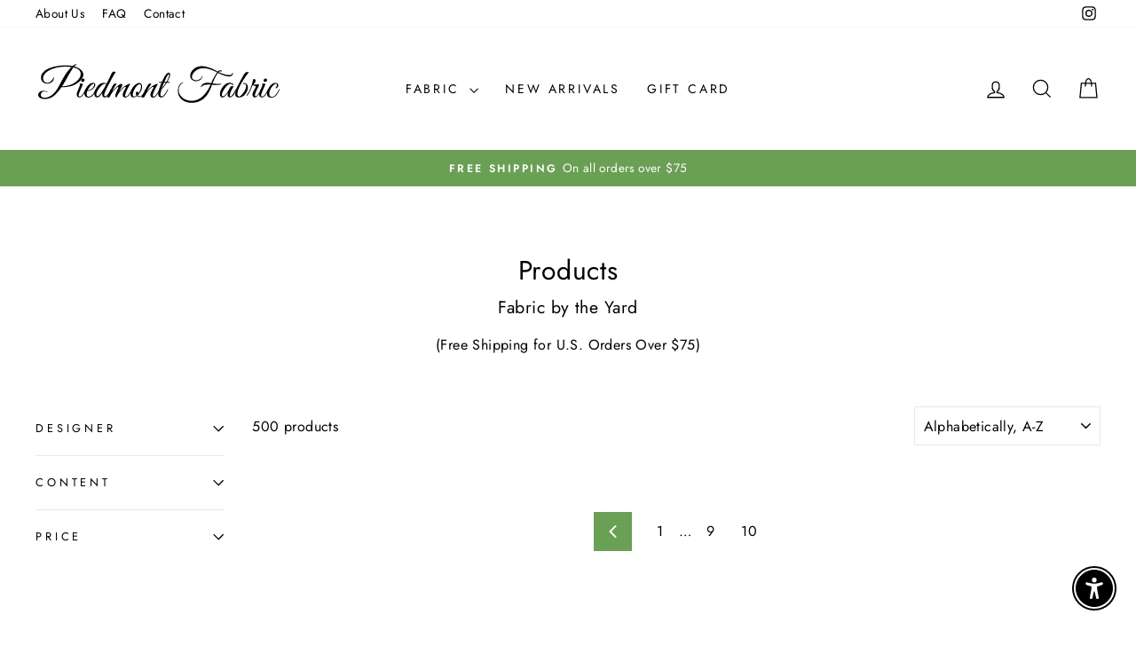

--- FILE ---
content_type: text/html; charset=utf-8
request_url: https://piedmontfabric.com/collections/all?page=11
body_size: 29634
content:
<!doctype html>
<html class="no-js" lang="en" dir="ltr">
<head>
  <meta charset="utf-8">
  <meta http-equiv="X-UA-Compatible" content="IE=edge,chrome=1">
  <meta name="viewport" content="width=device-width,initial-scale=1">
  <meta name="theme-color" content="#6aa054">
  <link rel="canonical" href="https://piedmontfabric.com/collections/all?page=11">
  <link rel="preconnect" href="https://cdn.shopify.com" crossorigin>
  <link rel="preconnect" href="https://fonts.shopifycdn.com" crossorigin>
  <link rel="dns-prefetch" href="https://productreviews.shopifycdn.com">
  <link rel="dns-prefetch" href="https://ajax.googleapis.com">
  <link rel="dns-prefetch" href="https://maps.googleapis.com">
  <link rel="dns-prefetch" href="https://maps.gstatic.com"><link rel="shortcut icon" href="//piedmontfabric.com/cdn/shop/files/PiedmontFabricFavicon_32x32.png?v=1705346938" type="image/png" /><title>Products
&ndash; Page 11
&ndash; Piedmont Fabric
</title>
<meta property="og:site_name" content="Piedmont Fabric">
  <meta property="og:url" content="https://piedmontfabric.com/collections/all?page=11">
  <meta property="og:title" content="Products">
  <meta property="og:type" content="website">
  <meta property="og:description" content="Our mission is to inspire creativity. We provide a variety of fabric, buttons, trim, notions and sewing supplies. Whether you’re a home sewist, a fashion designer, a business or an organization looking for fabrics, we have the fabric for your unique project or event."><meta name="twitter:site" content="@">
  <meta name="twitter:card" content="summary_large_image">
  <meta name="twitter:title" content="Products">
  <meta name="twitter:description" content="Our mission is to inspire creativity. We provide a variety of fabric, buttons, trim, notions and sewing supplies. Whether you’re a home sewist, a fashion designer, a business or an organization looking for fabrics, we have the fabric for your unique project or event.">
<style data-shopify>@font-face {
  font-family: Jost;
  font-weight: 400;
  font-style: normal;
  font-display: swap;
  src: url("//piedmontfabric.com/cdn/fonts/jost/jost_n4.d47a1b6347ce4a4c9f437608011273009d91f2b7.woff2") format("woff2"),
       url("//piedmontfabric.com/cdn/fonts/jost/jost_n4.791c46290e672b3f85c3d1c651ef2efa3819eadd.woff") format("woff");
}

  @font-face {
  font-family: Jost;
  font-weight: 400;
  font-style: normal;
  font-display: swap;
  src: url("//piedmontfabric.com/cdn/fonts/jost/jost_n4.d47a1b6347ce4a4c9f437608011273009d91f2b7.woff2") format("woff2"),
       url("//piedmontfabric.com/cdn/fonts/jost/jost_n4.791c46290e672b3f85c3d1c651ef2efa3819eadd.woff") format("woff");
}


  @font-face {
  font-family: Jost;
  font-weight: 600;
  font-style: normal;
  font-display: swap;
  src: url("//piedmontfabric.com/cdn/fonts/jost/jost_n6.ec1178db7a7515114a2d84e3dd680832b7af8b99.woff2") format("woff2"),
       url("//piedmontfabric.com/cdn/fonts/jost/jost_n6.b1178bb6bdd3979fef38e103a3816f6980aeaff9.woff") format("woff");
}

  @font-face {
  font-family: Jost;
  font-weight: 400;
  font-style: italic;
  font-display: swap;
  src: url("//piedmontfabric.com/cdn/fonts/jost/jost_i4.b690098389649750ada222b9763d55796c5283a5.woff2") format("woff2"),
       url("//piedmontfabric.com/cdn/fonts/jost/jost_i4.fd766415a47e50b9e391ae7ec04e2ae25e7e28b0.woff") format("woff");
}

  @font-face {
  font-family: Jost;
  font-weight: 600;
  font-style: italic;
  font-display: swap;
  src: url("//piedmontfabric.com/cdn/fonts/jost/jost_i6.9af7e5f39e3a108c08f24047a4276332d9d7b85e.woff2") format("woff2"),
       url("//piedmontfabric.com/cdn/fonts/jost/jost_i6.2bf310262638f998ed206777ce0b9a3b98b6fe92.woff") format("woff");
}

</style><link href="//piedmontfabric.com/cdn/shop/t/16/assets/theme.css?v=93626464380700918791751318213" rel="stylesheet" type="text/css" media="all" />
<style data-shopify>:root {
    --typeHeaderPrimary: Jost;
    --typeHeaderFallback: sans-serif;
    --typeHeaderSize: 30px;
    --typeHeaderWeight: 400;
    --typeHeaderLineHeight: 1.3;
    --typeHeaderSpacing: 0.025em;

    --typeBasePrimary:Jost;
    --typeBaseFallback:sans-serif;
    --typeBaseSize: 16px;
    --typeBaseWeight: 400;
    --typeBaseSpacing: 0.025em;
    --typeBaseLineHeight: 1.6;
    --typeBaselineHeightMinus01: 1.5;

    --typeCollectionTitle: 18px;

    --iconWeight: 3px;
    --iconLinecaps: miter;

    
        --buttonRadius: 3px;
    

    --colorGridOverlayOpacity: 0.0;
    --colorAnnouncement: #6aa054;
    --colorAnnouncementText: #ffffff;

    --colorBody: #ffffff;
    --colorBodyAlpha05: rgba(255, 255, 255, 0.05);
    --colorBodyDim: #f2f2f2;
    --colorBodyLightDim: #fafafa;
    --colorBodyMediumDim: #f5f5f5;


    --colorBorder: #e8e8e1;

    --colorBtnPrimary: #6aa054;
    --colorBtnPrimaryLight: #85b572;
    --colorBtnPrimaryDim: #5f8f4b;
    --colorBtnPrimaryText: #ffffff;

    --colorCartDot: #ff4f33;

    --colorDrawers: #ffffff;
    --colorDrawersDim: #f2f2f2;
    --colorDrawerBorder: #e8e8e1;
    --colorDrawerText: #000000;
    --colorDrawerTextDark: #000000;
    --colorDrawerButton: #111111;
    --colorDrawerButtonText: #ffffff;

    --colorFooter: #ffffff;
    --colorFooterText: #000000;
    --colorFooterTextAlpha01: #000000;

    --colorGridOverlay: #000000;
    --colorGridOverlayOpacity: 0.1;

    --colorHeaderTextAlpha01: rgba(0, 0, 0, 0.1);

    --colorHeroText: #ffffff;

    --colorSmallImageBg: #ffffff;
    --colorLargeImageBg: #6aa054;

    --colorImageOverlay: #000000;
    --colorImageOverlayOpacity: 0.1;
    --colorImageOverlayTextShadow: 0.2;

    --colorLink: #000000;

    --colorModalBg: rgba(230, 230, 230, 0.6);

    --colorNav: #ffffff;
    --colorNavText: #000000;

    --colorPrice: #1c1d1d;

    --colorSaleTag: #1c1d1d;
    --colorSaleTagText: #ffffff;

    --colorTextBody: #000000;
    --colorTextBodyAlpha015: rgba(0, 0, 0, 0.15);
    --colorTextBodyAlpha005: rgba(0, 0, 0, 0.05);
    --colorTextBodyAlpha008: rgba(0, 0, 0, 0.08);
    --colorTextSavings: #C20000;

    --urlIcoSelect: url(//piedmontfabric.com/cdn/shop/t/16/assets/ico-select.svg);
    --urlIcoSelectFooter: url(//piedmontfabric.com/cdn/shop/t/16/assets/ico-select-footer.svg);
    --urlIcoSelectWhite: url(//piedmontfabric.com/cdn/shop/t/16/assets/ico-select-white.svg);

    --grid-gutter: 17px;
    --drawer-gutter: 20px;

    --sizeChartMargin: 25px 0;
    --sizeChartIconMargin: 5px;

    --newsletterReminderPadding: 40px;

    /*Shop Pay Installments*/
    --color-body-text: #000000;
    --color-body: #ffffff;
    --color-bg: #ffffff;
    }

    .placeholder-content {
    background-image: linear-gradient(100deg, #ffffff 40%, #f7f7f7 63%, #ffffff 79%);
    }</style><script>
    document.documentElement.className = document.documentElement.className.replace('no-js', 'js');

    window.theme = window.theme || {};
    theme.routes = {
      home: "/",
      cart: "/cart.js",
      cartPage: "/cart",
      cartAdd: "/cart/add.js",
      cartChange: "/cart/change.js",
      search: "/search",
      predictiveSearch: "/search/suggest"
    };
    theme.strings = {
      soldOut: "Sold Out",
      unavailable: "Unavailable",
      inStockLabel: "In stock, ready to ship",
      oneStockLabel: "Low stock - [count] item left",
      otherStockLabel: "Low stock - [count] items left",
      willNotShipUntil: "Ready to ship [date]",
      willBeInStockAfter: "Back in stock [date]",
      waitingForStock: "Backordered, shipping soon",
      savePrice: "Save [saved_amount]",
      cartEmpty: "Your cart is currently empty.",
      cartTermsConfirmation: "You must agree with the terms and conditions of sales to check out",
      searchCollections: "Collections",
      searchPages: "Pages",
      searchArticles: "Articles",
      productFrom: "from ",
      maxQuantity: "You can only have [quantity] of [title] in your cart."
    };
    theme.settings = {
      cartType: "drawer",
      isCustomerTemplate: false,
      moneyFormat: "${{amount}}",
      saveType: "dollar",
      productImageSize: "square",
      productImageCover: false,
      predictiveSearch: true,
      predictiveSearchType: null,
      predictiveSearchVendor: false,
      predictiveSearchPrice: true,
      quickView: true,
      themeName: 'Impulse',
      themeVersion: "8.0.0"
    };
  </script>

  <script>window.performance && window.performance.mark && window.performance.mark('shopify.content_for_header.start');</script><meta name="facebook-domain-verification" content="bmh66ddgd7uxn4ujgrlokx0y5oy2cu">
<meta id="shopify-digital-wallet" name="shopify-digital-wallet" content="/15352613/digital_wallets/dialog">
<meta name="shopify-checkout-api-token" content="8255fd414ecaf632ebcd03a8f58cd422">
<meta id="in-context-paypal-metadata" data-shop-id="15352613" data-venmo-supported="false" data-environment="production" data-locale="en_US" data-paypal-v4="true" data-currency="USD">
<link rel="alternate" type="application/atom+xml" title="Feed" href="/collections/all.atom" />
<link rel="prev" href="/collections/all?page=10">
<script async="async" src="/checkouts/internal/preloads.js?locale=en-US"></script>
<link rel="preconnect" href="https://shop.app" crossorigin="anonymous">
<script async="async" src="https://shop.app/checkouts/internal/preloads.js?locale=en-US&shop_id=15352613" crossorigin="anonymous"></script>
<script id="shopify-features" type="application/json">{"accessToken":"8255fd414ecaf632ebcd03a8f58cd422","betas":["rich-media-storefront-analytics"],"domain":"piedmontfabric.com","predictiveSearch":true,"shopId":15352613,"locale":"en"}</script>
<script>var Shopify = Shopify || {};
Shopify.shop = "piedmont-fabrics.myshopify.com";
Shopify.locale = "en";
Shopify.currency = {"active":"USD","rate":"1.0"};
Shopify.country = "US";
Shopify.theme = {"name":"Piedmont Fabric - 063025","id":131902079035,"schema_name":"Impulse","schema_version":"8.0.0","theme_store_id":857,"role":"main"};
Shopify.theme.handle = "null";
Shopify.theme.style = {"id":null,"handle":null};
Shopify.cdnHost = "piedmontfabric.com/cdn";
Shopify.routes = Shopify.routes || {};
Shopify.routes.root = "/";</script>
<script type="module">!function(o){(o.Shopify=o.Shopify||{}).modules=!0}(window);</script>
<script>!function(o){function n(){var o=[];function n(){o.push(Array.prototype.slice.apply(arguments))}return n.q=o,n}var t=o.Shopify=o.Shopify||{};t.loadFeatures=n(),t.autoloadFeatures=n()}(window);</script>
<script>
  window.ShopifyPay = window.ShopifyPay || {};
  window.ShopifyPay.apiHost = "shop.app\/pay";
  window.ShopifyPay.redirectState = null;
</script>
<script id="shop-js-analytics" type="application/json">{"pageType":"collection"}</script>
<script defer="defer" async type="module" src="//piedmontfabric.com/cdn/shopifycloud/shop-js/modules/v2/client.init-shop-cart-sync_BN7fPSNr.en.esm.js"></script>
<script defer="defer" async type="module" src="//piedmontfabric.com/cdn/shopifycloud/shop-js/modules/v2/chunk.common_Cbph3Kss.esm.js"></script>
<script defer="defer" async type="module" src="//piedmontfabric.com/cdn/shopifycloud/shop-js/modules/v2/chunk.modal_DKumMAJ1.esm.js"></script>
<script type="module">
  await import("//piedmontfabric.com/cdn/shopifycloud/shop-js/modules/v2/client.init-shop-cart-sync_BN7fPSNr.en.esm.js");
await import("//piedmontfabric.com/cdn/shopifycloud/shop-js/modules/v2/chunk.common_Cbph3Kss.esm.js");
await import("//piedmontfabric.com/cdn/shopifycloud/shop-js/modules/v2/chunk.modal_DKumMAJ1.esm.js");

  window.Shopify.SignInWithShop?.initShopCartSync?.({"fedCMEnabled":true,"windoidEnabled":true});

</script>
<script>
  window.Shopify = window.Shopify || {};
  if (!window.Shopify.featureAssets) window.Shopify.featureAssets = {};
  window.Shopify.featureAssets['shop-js'] = {"shop-cart-sync":["modules/v2/client.shop-cart-sync_CJVUk8Jm.en.esm.js","modules/v2/chunk.common_Cbph3Kss.esm.js","modules/v2/chunk.modal_DKumMAJ1.esm.js"],"init-fed-cm":["modules/v2/client.init-fed-cm_7Fvt41F4.en.esm.js","modules/v2/chunk.common_Cbph3Kss.esm.js","modules/v2/chunk.modal_DKumMAJ1.esm.js"],"init-shop-email-lookup-coordinator":["modules/v2/client.init-shop-email-lookup-coordinator_Cc088_bR.en.esm.js","modules/v2/chunk.common_Cbph3Kss.esm.js","modules/v2/chunk.modal_DKumMAJ1.esm.js"],"init-windoid":["modules/v2/client.init-windoid_hPopwJRj.en.esm.js","modules/v2/chunk.common_Cbph3Kss.esm.js","modules/v2/chunk.modal_DKumMAJ1.esm.js"],"shop-button":["modules/v2/client.shop-button_B0jaPSNF.en.esm.js","modules/v2/chunk.common_Cbph3Kss.esm.js","modules/v2/chunk.modal_DKumMAJ1.esm.js"],"shop-cash-offers":["modules/v2/client.shop-cash-offers_DPIskqss.en.esm.js","modules/v2/chunk.common_Cbph3Kss.esm.js","modules/v2/chunk.modal_DKumMAJ1.esm.js"],"shop-toast-manager":["modules/v2/client.shop-toast-manager_CK7RT69O.en.esm.js","modules/v2/chunk.common_Cbph3Kss.esm.js","modules/v2/chunk.modal_DKumMAJ1.esm.js"],"init-shop-cart-sync":["modules/v2/client.init-shop-cart-sync_BN7fPSNr.en.esm.js","modules/v2/chunk.common_Cbph3Kss.esm.js","modules/v2/chunk.modal_DKumMAJ1.esm.js"],"init-customer-accounts-sign-up":["modules/v2/client.init-customer-accounts-sign-up_CfPf4CXf.en.esm.js","modules/v2/client.shop-login-button_DeIztwXF.en.esm.js","modules/v2/chunk.common_Cbph3Kss.esm.js","modules/v2/chunk.modal_DKumMAJ1.esm.js"],"pay-button":["modules/v2/client.pay-button_CgIwFSYN.en.esm.js","modules/v2/chunk.common_Cbph3Kss.esm.js","modules/v2/chunk.modal_DKumMAJ1.esm.js"],"init-customer-accounts":["modules/v2/client.init-customer-accounts_DQ3x16JI.en.esm.js","modules/v2/client.shop-login-button_DeIztwXF.en.esm.js","modules/v2/chunk.common_Cbph3Kss.esm.js","modules/v2/chunk.modal_DKumMAJ1.esm.js"],"avatar":["modules/v2/client.avatar_BTnouDA3.en.esm.js"],"init-shop-for-new-customer-accounts":["modules/v2/client.init-shop-for-new-customer-accounts_CsZy_esa.en.esm.js","modules/v2/client.shop-login-button_DeIztwXF.en.esm.js","modules/v2/chunk.common_Cbph3Kss.esm.js","modules/v2/chunk.modal_DKumMAJ1.esm.js"],"shop-follow-button":["modules/v2/client.shop-follow-button_BRMJjgGd.en.esm.js","modules/v2/chunk.common_Cbph3Kss.esm.js","modules/v2/chunk.modal_DKumMAJ1.esm.js"],"checkout-modal":["modules/v2/client.checkout-modal_B9Drz_yf.en.esm.js","modules/v2/chunk.common_Cbph3Kss.esm.js","modules/v2/chunk.modal_DKumMAJ1.esm.js"],"shop-login-button":["modules/v2/client.shop-login-button_DeIztwXF.en.esm.js","modules/v2/chunk.common_Cbph3Kss.esm.js","modules/v2/chunk.modal_DKumMAJ1.esm.js"],"lead-capture":["modules/v2/client.lead-capture_DXYzFM3R.en.esm.js","modules/v2/chunk.common_Cbph3Kss.esm.js","modules/v2/chunk.modal_DKumMAJ1.esm.js"],"shop-login":["modules/v2/client.shop-login_CA5pJqmO.en.esm.js","modules/v2/chunk.common_Cbph3Kss.esm.js","modules/v2/chunk.modal_DKumMAJ1.esm.js"],"payment-terms":["modules/v2/client.payment-terms_BxzfvcZJ.en.esm.js","modules/v2/chunk.common_Cbph3Kss.esm.js","modules/v2/chunk.modal_DKumMAJ1.esm.js"]};
</script>
<script>(function() {
  var isLoaded = false;
  function asyncLoad() {
    if (isLoaded) return;
    isLoaded = true;
    var urls = ["https:\/\/cdn.nfcube.com\/instafeed-607563843f7e13189d9b2f5481a70dae.js?shop=piedmont-fabrics.myshopify.com"];
    for (var i = 0; i < urls.length; i++) {
      var s = document.createElement('script');
      s.type = 'text/javascript';
      s.async = true;
      s.src = urls[i];
      var x = document.getElementsByTagName('script')[0];
      x.parentNode.insertBefore(s, x);
    }
  };
  if(window.attachEvent) {
    window.attachEvent('onload', asyncLoad);
  } else {
    window.addEventListener('load', asyncLoad, false);
  }
})();</script>
<script id="__st">var __st={"a":15352613,"offset":-28800,"reqid":"b9b3f861-bc0e-4036-87b4-1a76788a000f-1769970569","pageurl":"piedmontfabric.com\/collections\/all?page=11","u":"11f8f1eb9f68","p":"collection"};</script>
<script>window.ShopifyPaypalV4VisibilityTracking = true;</script>
<script id="captcha-bootstrap">!function(){'use strict';const t='contact',e='account',n='new_comment',o=[[t,t],['blogs',n],['comments',n],[t,'customer']],c=[[e,'customer_login'],[e,'guest_login'],[e,'recover_customer_password'],[e,'create_customer']],r=t=>t.map((([t,e])=>`form[action*='/${t}']:not([data-nocaptcha='true']) input[name='form_type'][value='${e}']`)).join(','),a=t=>()=>t?[...document.querySelectorAll(t)].map((t=>t.form)):[];function s(){const t=[...o],e=r(t);return a(e)}const i='password',u='form_key',d=['recaptcha-v3-token','g-recaptcha-response','h-captcha-response',i],f=()=>{try{return window.sessionStorage}catch{return}},m='__shopify_v',_=t=>t.elements[u];function p(t,e,n=!1){try{const o=window.sessionStorage,c=JSON.parse(o.getItem(e)),{data:r}=function(t){const{data:e,action:n}=t;return t[m]||n?{data:e,action:n}:{data:t,action:n}}(c);for(const[e,n]of Object.entries(r))t.elements[e]&&(t.elements[e].value=n);n&&o.removeItem(e)}catch(o){console.error('form repopulation failed',{error:o})}}const l='form_type',E='cptcha';function T(t){t.dataset[E]=!0}const w=window,h=w.document,L='Shopify',v='ce_forms',y='captcha';let A=!1;((t,e)=>{const n=(g='f06e6c50-85a8-45c8-87d0-21a2b65856fe',I='https://cdn.shopify.com/shopifycloud/storefront-forms-hcaptcha/ce_storefront_forms_captcha_hcaptcha.v1.5.2.iife.js',D={infoText:'Protected by hCaptcha',privacyText:'Privacy',termsText:'Terms'},(t,e,n)=>{const o=w[L][v],c=o.bindForm;if(c)return c(t,g,e,D).then(n);var r;o.q.push([[t,g,e,D],n]),r=I,A||(h.body.append(Object.assign(h.createElement('script'),{id:'captcha-provider',async:!0,src:r})),A=!0)});var g,I,D;w[L]=w[L]||{},w[L][v]=w[L][v]||{},w[L][v].q=[],w[L][y]=w[L][y]||{},w[L][y].protect=function(t,e){n(t,void 0,e),T(t)},Object.freeze(w[L][y]),function(t,e,n,w,h,L){const[v,y,A,g]=function(t,e,n){const i=e?o:[],u=t?c:[],d=[...i,...u],f=r(d),m=r(i),_=r(d.filter((([t,e])=>n.includes(e))));return[a(f),a(m),a(_),s()]}(w,h,L),I=t=>{const e=t.target;return e instanceof HTMLFormElement?e:e&&e.form},D=t=>v().includes(t);t.addEventListener('submit',(t=>{const e=I(t);if(!e)return;const n=D(e)&&!e.dataset.hcaptchaBound&&!e.dataset.recaptchaBound,o=_(e),c=g().includes(e)&&(!o||!o.value);(n||c)&&t.preventDefault(),c&&!n&&(function(t){try{if(!f())return;!function(t){const e=f();if(!e)return;const n=_(t);if(!n)return;const o=n.value;o&&e.removeItem(o)}(t);const e=Array.from(Array(32),(()=>Math.random().toString(36)[2])).join('');!function(t,e){_(t)||t.append(Object.assign(document.createElement('input'),{type:'hidden',name:u})),t.elements[u].value=e}(t,e),function(t,e){const n=f();if(!n)return;const o=[...t.querySelectorAll(`input[type='${i}']`)].map((({name:t})=>t)),c=[...d,...o],r={};for(const[a,s]of new FormData(t).entries())c.includes(a)||(r[a]=s);n.setItem(e,JSON.stringify({[m]:1,action:t.action,data:r}))}(t,e)}catch(e){console.error('failed to persist form',e)}}(e),e.submit())}));const S=(t,e)=>{t&&!t.dataset[E]&&(n(t,e.some((e=>e===t))),T(t))};for(const o of['focusin','change'])t.addEventListener(o,(t=>{const e=I(t);D(e)&&S(e,y())}));const B=e.get('form_key'),M=e.get(l),P=B&&M;t.addEventListener('DOMContentLoaded',(()=>{const t=y();if(P)for(const e of t)e.elements[l].value===M&&p(e,B);[...new Set([...A(),...v().filter((t=>'true'===t.dataset.shopifyCaptcha))])].forEach((e=>S(e,t)))}))}(h,new URLSearchParams(w.location.search),n,t,e,['guest_login'])})(!0,!0)}();</script>
<script integrity="sha256-4kQ18oKyAcykRKYeNunJcIwy7WH5gtpwJnB7kiuLZ1E=" data-source-attribution="shopify.loadfeatures" defer="defer" src="//piedmontfabric.com/cdn/shopifycloud/storefront/assets/storefront/load_feature-a0a9edcb.js" crossorigin="anonymous"></script>
<script crossorigin="anonymous" defer="defer" src="//piedmontfabric.com/cdn/shopifycloud/storefront/assets/shopify_pay/storefront-65b4c6d7.js?v=20250812"></script>
<script data-source-attribution="shopify.dynamic_checkout.dynamic.init">var Shopify=Shopify||{};Shopify.PaymentButton=Shopify.PaymentButton||{isStorefrontPortableWallets:!0,init:function(){window.Shopify.PaymentButton.init=function(){};var t=document.createElement("script");t.src="https://piedmontfabric.com/cdn/shopifycloud/portable-wallets/latest/portable-wallets.en.js",t.type="module",document.head.appendChild(t)}};
</script>
<script data-source-attribution="shopify.dynamic_checkout.buyer_consent">
  function portableWalletsHideBuyerConsent(e){var t=document.getElementById("shopify-buyer-consent"),n=document.getElementById("shopify-subscription-policy-button");t&&n&&(t.classList.add("hidden"),t.setAttribute("aria-hidden","true"),n.removeEventListener("click",e))}function portableWalletsShowBuyerConsent(e){var t=document.getElementById("shopify-buyer-consent"),n=document.getElementById("shopify-subscription-policy-button");t&&n&&(t.classList.remove("hidden"),t.removeAttribute("aria-hidden"),n.addEventListener("click",e))}window.Shopify?.PaymentButton&&(window.Shopify.PaymentButton.hideBuyerConsent=portableWalletsHideBuyerConsent,window.Shopify.PaymentButton.showBuyerConsent=portableWalletsShowBuyerConsent);
</script>
<script data-source-attribution="shopify.dynamic_checkout.cart.bootstrap">document.addEventListener("DOMContentLoaded",(function(){function t(){return document.querySelector("shopify-accelerated-checkout-cart, shopify-accelerated-checkout")}if(t())Shopify.PaymentButton.init();else{new MutationObserver((function(e,n){t()&&(Shopify.PaymentButton.init(),n.disconnect())})).observe(document.body,{childList:!0,subtree:!0})}}));
</script>
<script id='scb4127' type='text/javascript' async='' src='https://piedmontfabric.com/cdn/shopifycloud/privacy-banner/storefront-banner.js'></script><link id="shopify-accelerated-checkout-styles" rel="stylesheet" media="screen" href="https://piedmontfabric.com/cdn/shopifycloud/portable-wallets/latest/accelerated-checkout-backwards-compat.css" crossorigin="anonymous">
<style id="shopify-accelerated-checkout-cart">
        #shopify-buyer-consent {
  margin-top: 1em;
  display: inline-block;
  width: 100%;
}

#shopify-buyer-consent.hidden {
  display: none;
}

#shopify-subscription-policy-button {
  background: none;
  border: none;
  padding: 0;
  text-decoration: underline;
  font-size: inherit;
  cursor: pointer;
}

#shopify-subscription-policy-button::before {
  box-shadow: none;
}

      </style>

<script>window.performance && window.performance.mark && window.performance.mark('shopify.content_for_header.end');</script>

  <script src="//piedmontfabric.com/cdn/shop/t/16/assets/vendor-scripts-v11.js" defer="defer"></script><script src="//piedmontfabric.com/cdn/shop/t/16/assets/theme.js?v=22325264162658116151751318213" defer="defer"></script>
<script src="https://cdn.shopify.com/extensions/c30e4ac6-345d-4593-9831-70a50aedb130/codeinspire-accessibility-tool-13/assets/sa-widget.js" type="text/javascript" defer="defer"></script>
<link href="https://monorail-edge.shopifysvc.com" rel="dns-prefetch">
<script>(function(){if ("sendBeacon" in navigator && "performance" in window) {try {var session_token_from_headers = performance.getEntriesByType('navigation')[0].serverTiming.find(x => x.name == '_s').description;} catch {var session_token_from_headers = undefined;}var session_cookie_matches = document.cookie.match(/_shopify_s=([^;]*)/);var session_token_from_cookie = session_cookie_matches && session_cookie_matches.length === 2 ? session_cookie_matches[1] : "";var session_token = session_token_from_headers || session_token_from_cookie || "";function handle_abandonment_event(e) {var entries = performance.getEntries().filter(function(entry) {return /monorail-edge.shopifysvc.com/.test(entry.name);});if (!window.abandonment_tracked && entries.length === 0) {window.abandonment_tracked = true;var currentMs = Date.now();var navigation_start = performance.timing.navigationStart;var payload = {shop_id: 15352613,url: window.location.href,navigation_start,duration: currentMs - navigation_start,session_token,page_type: "collection"};window.navigator.sendBeacon("https://monorail-edge.shopifysvc.com/v1/produce", JSON.stringify({schema_id: "online_store_buyer_site_abandonment/1.1",payload: payload,metadata: {event_created_at_ms: currentMs,event_sent_at_ms: currentMs}}));}}window.addEventListener('pagehide', handle_abandonment_event);}}());</script>
<script id="web-pixels-manager-setup">(function e(e,d,r,n,o){if(void 0===o&&(o={}),!Boolean(null===(a=null===(i=window.Shopify)||void 0===i?void 0:i.analytics)||void 0===a?void 0:a.replayQueue)){var i,a;window.Shopify=window.Shopify||{};var t=window.Shopify;t.analytics=t.analytics||{};var s=t.analytics;s.replayQueue=[],s.publish=function(e,d,r){return s.replayQueue.push([e,d,r]),!0};try{self.performance.mark("wpm:start")}catch(e){}var l=function(){var e={modern:/Edge?\/(1{2}[4-9]|1[2-9]\d|[2-9]\d{2}|\d{4,})\.\d+(\.\d+|)|Firefox\/(1{2}[4-9]|1[2-9]\d|[2-9]\d{2}|\d{4,})\.\d+(\.\d+|)|Chrom(ium|e)\/(9{2}|\d{3,})\.\d+(\.\d+|)|(Maci|X1{2}).+ Version\/(15\.\d+|(1[6-9]|[2-9]\d|\d{3,})\.\d+)([,.]\d+|)( \(\w+\)|)( Mobile\/\w+|) Safari\/|Chrome.+OPR\/(9{2}|\d{3,})\.\d+\.\d+|(CPU[ +]OS|iPhone[ +]OS|CPU[ +]iPhone|CPU IPhone OS|CPU iPad OS)[ +]+(15[._]\d+|(1[6-9]|[2-9]\d|\d{3,})[._]\d+)([._]\d+|)|Android:?[ /-](13[3-9]|1[4-9]\d|[2-9]\d{2}|\d{4,})(\.\d+|)(\.\d+|)|Android.+Firefox\/(13[5-9]|1[4-9]\d|[2-9]\d{2}|\d{4,})\.\d+(\.\d+|)|Android.+Chrom(ium|e)\/(13[3-9]|1[4-9]\d|[2-9]\d{2}|\d{4,})\.\d+(\.\d+|)|SamsungBrowser\/([2-9]\d|\d{3,})\.\d+/,legacy:/Edge?\/(1[6-9]|[2-9]\d|\d{3,})\.\d+(\.\d+|)|Firefox\/(5[4-9]|[6-9]\d|\d{3,})\.\d+(\.\d+|)|Chrom(ium|e)\/(5[1-9]|[6-9]\d|\d{3,})\.\d+(\.\d+|)([\d.]+$|.*Safari\/(?![\d.]+ Edge\/[\d.]+$))|(Maci|X1{2}).+ Version\/(10\.\d+|(1[1-9]|[2-9]\d|\d{3,})\.\d+)([,.]\d+|)( \(\w+\)|)( Mobile\/\w+|) Safari\/|Chrome.+OPR\/(3[89]|[4-9]\d|\d{3,})\.\d+\.\d+|(CPU[ +]OS|iPhone[ +]OS|CPU[ +]iPhone|CPU IPhone OS|CPU iPad OS)[ +]+(10[._]\d+|(1[1-9]|[2-9]\d|\d{3,})[._]\d+)([._]\d+|)|Android:?[ /-](13[3-9]|1[4-9]\d|[2-9]\d{2}|\d{4,})(\.\d+|)(\.\d+|)|Mobile Safari.+OPR\/([89]\d|\d{3,})\.\d+\.\d+|Android.+Firefox\/(13[5-9]|1[4-9]\d|[2-9]\d{2}|\d{4,})\.\d+(\.\d+|)|Android.+Chrom(ium|e)\/(13[3-9]|1[4-9]\d|[2-9]\d{2}|\d{4,})\.\d+(\.\d+|)|Android.+(UC? ?Browser|UCWEB|U3)[ /]?(15\.([5-9]|\d{2,})|(1[6-9]|[2-9]\d|\d{3,})\.\d+)\.\d+|SamsungBrowser\/(5\.\d+|([6-9]|\d{2,})\.\d+)|Android.+MQ{2}Browser\/(14(\.(9|\d{2,})|)|(1[5-9]|[2-9]\d|\d{3,})(\.\d+|))(\.\d+|)|K[Aa][Ii]OS\/(3\.\d+|([4-9]|\d{2,})\.\d+)(\.\d+|)/},d=e.modern,r=e.legacy,n=navigator.userAgent;return n.match(d)?"modern":n.match(r)?"legacy":"unknown"}(),u="modern"===l?"modern":"legacy",c=(null!=n?n:{modern:"",legacy:""})[u],f=function(e){return[e.baseUrl,"/wpm","/b",e.hashVersion,"modern"===e.buildTarget?"m":"l",".js"].join("")}({baseUrl:d,hashVersion:r,buildTarget:u}),m=function(e){var d=e.version,r=e.bundleTarget,n=e.surface,o=e.pageUrl,i=e.monorailEndpoint;return{emit:function(e){var a=e.status,t=e.errorMsg,s=(new Date).getTime(),l=JSON.stringify({metadata:{event_sent_at_ms:s},events:[{schema_id:"web_pixels_manager_load/3.1",payload:{version:d,bundle_target:r,page_url:o,status:a,surface:n,error_msg:t},metadata:{event_created_at_ms:s}}]});if(!i)return console&&console.warn&&console.warn("[Web Pixels Manager] No Monorail endpoint provided, skipping logging."),!1;try{return self.navigator.sendBeacon.bind(self.navigator)(i,l)}catch(e){}var u=new XMLHttpRequest;try{return u.open("POST",i,!0),u.setRequestHeader("Content-Type","text/plain"),u.send(l),!0}catch(e){return console&&console.warn&&console.warn("[Web Pixels Manager] Got an unhandled error while logging to Monorail."),!1}}}}({version:r,bundleTarget:l,surface:e.surface,pageUrl:self.location.href,monorailEndpoint:e.monorailEndpoint});try{o.browserTarget=l,function(e){var d=e.src,r=e.async,n=void 0===r||r,o=e.onload,i=e.onerror,a=e.sri,t=e.scriptDataAttributes,s=void 0===t?{}:t,l=document.createElement("script"),u=document.querySelector("head"),c=document.querySelector("body");if(l.async=n,l.src=d,a&&(l.integrity=a,l.crossOrigin="anonymous"),s)for(var f in s)if(Object.prototype.hasOwnProperty.call(s,f))try{l.dataset[f]=s[f]}catch(e){}if(o&&l.addEventListener("load",o),i&&l.addEventListener("error",i),u)u.appendChild(l);else{if(!c)throw new Error("Did not find a head or body element to append the script");c.appendChild(l)}}({src:f,async:!0,onload:function(){if(!function(){var e,d;return Boolean(null===(d=null===(e=window.Shopify)||void 0===e?void 0:e.analytics)||void 0===d?void 0:d.initialized)}()){var d=window.webPixelsManager.init(e)||void 0;if(d){var r=window.Shopify.analytics;r.replayQueue.forEach((function(e){var r=e[0],n=e[1],o=e[2];d.publishCustomEvent(r,n,o)})),r.replayQueue=[],r.publish=d.publishCustomEvent,r.visitor=d.visitor,r.initialized=!0}}},onerror:function(){return m.emit({status:"failed",errorMsg:"".concat(f," has failed to load")})},sri:function(e){var d=/^sha384-[A-Za-z0-9+/=]+$/;return"string"==typeof e&&d.test(e)}(c)?c:"",scriptDataAttributes:o}),m.emit({status:"loading"})}catch(e){m.emit({status:"failed",errorMsg:(null==e?void 0:e.message)||"Unknown error"})}}})({shopId: 15352613,storefrontBaseUrl: "https://piedmontfabric.com",extensionsBaseUrl: "https://extensions.shopifycdn.com/cdn/shopifycloud/web-pixels-manager",monorailEndpoint: "https://monorail-edge.shopifysvc.com/unstable/produce_batch",surface: "storefront-renderer",enabledBetaFlags: ["2dca8a86"],webPixelsConfigList: [{"id":"shopify-app-pixel","configuration":"{}","eventPayloadVersion":"v1","runtimeContext":"STRICT","scriptVersion":"0450","apiClientId":"shopify-pixel","type":"APP","privacyPurposes":["ANALYTICS","MARKETING"]},{"id":"shopify-custom-pixel","eventPayloadVersion":"v1","runtimeContext":"LAX","scriptVersion":"0450","apiClientId":"shopify-pixel","type":"CUSTOM","privacyPurposes":["ANALYTICS","MARKETING"]}],isMerchantRequest: false,initData: {"shop":{"name":"Piedmont Fabric","paymentSettings":{"currencyCode":"USD"},"myshopifyDomain":"piedmont-fabrics.myshopify.com","countryCode":"US","storefrontUrl":"https:\/\/piedmontfabric.com"},"customer":null,"cart":null,"checkout":null,"productVariants":[],"purchasingCompany":null},},"https://piedmontfabric.com/cdn","1d2a099fw23dfb22ep557258f5m7a2edbae",{"modern":"","legacy":""},{"shopId":"15352613","storefrontBaseUrl":"https:\/\/piedmontfabric.com","extensionBaseUrl":"https:\/\/extensions.shopifycdn.com\/cdn\/shopifycloud\/web-pixels-manager","surface":"storefront-renderer","enabledBetaFlags":"[\"2dca8a86\"]","isMerchantRequest":"false","hashVersion":"1d2a099fw23dfb22ep557258f5m7a2edbae","publish":"custom","events":"[[\"page_viewed\",{}],[\"collection_viewed\",{\"collection\":{\"id\":\"\",\"title\":\"Products\",\"productVariants\":[]}}]]"});</script><script>
  window.ShopifyAnalytics = window.ShopifyAnalytics || {};
  window.ShopifyAnalytics.meta = window.ShopifyAnalytics.meta || {};
  window.ShopifyAnalytics.meta.currency = 'USD';
  var meta = {"products":[],"page":{"pageType":"collection","requestId":"b9b3f861-bc0e-4036-87b4-1a76788a000f-1769970569"}};
  for (var attr in meta) {
    window.ShopifyAnalytics.meta[attr] = meta[attr];
  }
</script>
<script class="analytics">
  (function () {
    var customDocumentWrite = function(content) {
      var jquery = null;

      if (window.jQuery) {
        jquery = window.jQuery;
      } else if (window.Checkout && window.Checkout.$) {
        jquery = window.Checkout.$;
      }

      if (jquery) {
        jquery('body').append(content);
      }
    };

    var hasLoggedConversion = function(token) {
      if (token) {
        return document.cookie.indexOf('loggedConversion=' + token) !== -1;
      }
      return false;
    }

    var setCookieIfConversion = function(token) {
      if (token) {
        var twoMonthsFromNow = new Date(Date.now());
        twoMonthsFromNow.setMonth(twoMonthsFromNow.getMonth() + 2);

        document.cookie = 'loggedConversion=' + token + '; expires=' + twoMonthsFromNow;
      }
    }

    var trekkie = window.ShopifyAnalytics.lib = window.trekkie = window.trekkie || [];
    if (trekkie.integrations) {
      return;
    }
    trekkie.methods = [
      'identify',
      'page',
      'ready',
      'track',
      'trackForm',
      'trackLink'
    ];
    trekkie.factory = function(method) {
      return function() {
        var args = Array.prototype.slice.call(arguments);
        args.unshift(method);
        trekkie.push(args);
        return trekkie;
      };
    };
    for (var i = 0; i < trekkie.methods.length; i++) {
      var key = trekkie.methods[i];
      trekkie[key] = trekkie.factory(key);
    }
    trekkie.load = function(config) {
      trekkie.config = config || {};
      trekkie.config.initialDocumentCookie = document.cookie;
      var first = document.getElementsByTagName('script')[0];
      var script = document.createElement('script');
      script.type = 'text/javascript';
      script.onerror = function(e) {
        var scriptFallback = document.createElement('script');
        scriptFallback.type = 'text/javascript';
        scriptFallback.onerror = function(error) {
                var Monorail = {
      produce: function produce(monorailDomain, schemaId, payload) {
        var currentMs = new Date().getTime();
        var event = {
          schema_id: schemaId,
          payload: payload,
          metadata: {
            event_created_at_ms: currentMs,
            event_sent_at_ms: currentMs
          }
        };
        return Monorail.sendRequest("https://" + monorailDomain + "/v1/produce", JSON.stringify(event));
      },
      sendRequest: function sendRequest(endpointUrl, payload) {
        // Try the sendBeacon API
        if (window && window.navigator && typeof window.navigator.sendBeacon === 'function' && typeof window.Blob === 'function' && !Monorail.isIos12()) {
          var blobData = new window.Blob([payload], {
            type: 'text/plain'
          });

          if (window.navigator.sendBeacon(endpointUrl, blobData)) {
            return true;
          } // sendBeacon was not successful

        } // XHR beacon

        var xhr = new XMLHttpRequest();

        try {
          xhr.open('POST', endpointUrl);
          xhr.setRequestHeader('Content-Type', 'text/plain');
          xhr.send(payload);
        } catch (e) {
          console.log(e);
        }

        return false;
      },
      isIos12: function isIos12() {
        return window.navigator.userAgent.lastIndexOf('iPhone; CPU iPhone OS 12_') !== -1 || window.navigator.userAgent.lastIndexOf('iPad; CPU OS 12_') !== -1;
      }
    };
    Monorail.produce('monorail-edge.shopifysvc.com',
      'trekkie_storefront_load_errors/1.1',
      {shop_id: 15352613,
      theme_id: 131902079035,
      app_name: "storefront",
      context_url: window.location.href,
      source_url: "//piedmontfabric.com/cdn/s/trekkie.storefront.c59ea00e0474b293ae6629561379568a2d7c4bba.min.js"});

        };
        scriptFallback.async = true;
        scriptFallback.src = '//piedmontfabric.com/cdn/s/trekkie.storefront.c59ea00e0474b293ae6629561379568a2d7c4bba.min.js';
        first.parentNode.insertBefore(scriptFallback, first);
      };
      script.async = true;
      script.src = '//piedmontfabric.com/cdn/s/trekkie.storefront.c59ea00e0474b293ae6629561379568a2d7c4bba.min.js';
      first.parentNode.insertBefore(script, first);
    };
    trekkie.load(
      {"Trekkie":{"appName":"storefront","development":false,"defaultAttributes":{"shopId":15352613,"isMerchantRequest":null,"themeId":131902079035,"themeCityHash":"1734639845778175944","contentLanguage":"en","currency":"USD","eventMetadataId":"451def9b-a842-4175-85e2-488d2ef29683"},"isServerSideCookieWritingEnabled":true,"monorailRegion":"shop_domain","enabledBetaFlags":["65f19447","b5387b81"]},"Session Attribution":{},"S2S":{"facebookCapiEnabled":false,"source":"trekkie-storefront-renderer","apiClientId":580111}}
    );

    var loaded = false;
    trekkie.ready(function() {
      if (loaded) return;
      loaded = true;

      window.ShopifyAnalytics.lib = window.trekkie;

      var originalDocumentWrite = document.write;
      document.write = customDocumentWrite;
      try { window.ShopifyAnalytics.merchantGoogleAnalytics.call(this); } catch(error) {};
      document.write = originalDocumentWrite;

      window.ShopifyAnalytics.lib.page(null,{"pageType":"collection","requestId":"b9b3f861-bc0e-4036-87b4-1a76788a000f-1769970569","shopifyEmitted":true});

      var match = window.location.pathname.match(/checkouts\/(.+)\/(thank_you|post_purchase)/)
      var token = match? match[1]: undefined;
      if (!hasLoggedConversion(token)) {
        setCookieIfConversion(token);
        window.ShopifyAnalytics.lib.track("Viewed Product Category",{"currency":"USD","category":"Collection: all","collectionName":"all","nonInteraction":true},undefined,undefined,{"shopifyEmitted":true});
      }
    });


        var eventsListenerScript = document.createElement('script');
        eventsListenerScript.async = true;
        eventsListenerScript.src = "//piedmontfabric.com/cdn/shopifycloud/storefront/assets/shop_events_listener-3da45d37.js";
        document.getElementsByTagName('head')[0].appendChild(eventsListenerScript);

})();</script>
<script
  defer
  src="https://piedmontfabric.com/cdn/shopifycloud/perf-kit/shopify-perf-kit-3.1.0.min.js"
  data-application="storefront-renderer"
  data-shop-id="15352613"
  data-render-region="gcp-us-central1"
  data-page-type="collection"
  data-theme-instance-id="131902079035"
  data-theme-name="Impulse"
  data-theme-version="8.0.0"
  data-monorail-region="shop_domain"
  data-resource-timing-sampling-rate="10"
  data-shs="true"
  data-shs-beacon="true"
  data-shs-export-with-fetch="true"
  data-shs-logs-sample-rate="1"
  data-shs-beacon-endpoint="https://piedmontfabric.com/api/collect"
></script>
</head>

<body class="template-collection" data-center-text="true" data-button_style="round-slight" data-type_header_capitalize="false" data-type_headers_align_text="true" data-type_product_capitalize="true" data-swatch_style="round" >

  <a class="in-page-link visually-hidden skip-link" href="#MainContent">Skip to content</a>

  <div id="PageContainer" class="page-container">
    <div class="transition-body"><!-- BEGIN sections: header-group -->
<div id="shopify-section-sections--16312397529147__header" class="shopify-section shopify-section-group-header-group">

<div id="NavDrawer" class="drawer drawer--right">
  <div class="drawer__contents">
    <div class="drawer__fixed-header">
      <div class="drawer__header appear-animation appear-delay-1">
        <div class="h2 drawer__title"></div>
        <div class="drawer__close">
          <button type="button" class="drawer__close-button js-drawer-close">
            <svg aria-hidden="true" focusable="false" role="presentation" class="icon icon-close" viewBox="0 0 64 64"><title>icon-X</title><path d="m19 17.61 27.12 27.13m0-27.12L19 44.74"/></svg>
            <span class="icon__fallback-text">Close menu</span>
          </button>
        </div>
      </div>
    </div>
    <div class="drawer__scrollable">
      <ul class="mobile-nav" role="navigation" aria-label="Primary"><li class="mobile-nav__item appear-animation appear-delay-2"><div class="mobile-nav__has-sublist"><button type="button"
                    aria-controls="Linklist-1" aria-open="true"
                    class="mobile-nav__link--button mobile-nav__link--top-level collapsible-trigger collapsible--auto-height is-open">
                    <span class="mobile-nav__faux-link">
                      Fabric
                    </span>
                    <div class="mobile-nav__toggle">
                      <span class="faux-button"><span class="collapsible-trigger__icon collapsible-trigger__icon--open" role="presentation">
  <svg aria-hidden="true" focusable="false" role="presentation" class="icon icon--wide icon-chevron-down" viewBox="0 0 28 16"><path d="m1.57 1.59 12.76 12.77L27.1 1.59" stroke-width="2" stroke="#000" fill="none"/></svg>
</span>
</span>
                    </div>
                  </button></div><div id="Linklist-1"
                class="mobile-nav__sublist collapsible-content collapsible-content--all is-open"
                style="height: auto;">
                <div class="collapsible-content__inner">
                  <ul class="mobile-nav__sublist"><li class="mobile-nav__item">
                        <div class="mobile-nav__child-item"><a href="/collections/all"
                              class="mobile-nav__link"
                              id="Sublabel-collections-all1"
                              data-active="true">
                              SHOP ALL
                            </a></div></li><li class="mobile-nav__item">
                        <div class="mobile-nav__child-item"><a href="/collections/cotton-fabric"
                              class="mobile-nav__link"
                              id="Sublabel-collections-cotton-fabric2"
                              >
                              Cotton
                            </a></div></li></ul>
                </div>
              </div></li><li class="mobile-nav__item appear-animation appear-delay-3"><a href="/collections/new" class="mobile-nav__link mobile-nav__link--top-level">New Arrivals</a></li><li class="mobile-nav__item appear-animation appear-delay-4"><a href="/products/gift-card" class="mobile-nav__link mobile-nav__link--top-level">Gift Card</a></li><li class="mobile-nav__item mobile-nav__item--secondary">
            <div class="grid"><div class="grid__item one-half appear-animation appear-delay-5 medium-up--hide">
                    <a href="/pages/about-us" class="mobile-nav__link">About Us</a>
                  </div><div class="grid__item one-half appear-animation appear-delay-6 medium-up--hide">
                    <a href="/pages/faq" class="mobile-nav__link">FAQ</a>
                  </div><div class="grid__item one-half appear-animation appear-delay-7 medium-up--hide">
                    <a href="/pages/contact" class="mobile-nav__link">Contact</a>
                  </div><div class="grid__item one-half appear-animation appear-delay-8">
                  <a href="/account" class="mobile-nav__link">Log in
</a>
                </div></div>
          </li></ul><ul class="mobile-nav__social appear-animation appear-delay-9"><li class="mobile-nav__social-item">
            <a target="_blank" rel="noopener" href="https://www.instagram.com/piedmont_fabric/" title="Piedmont Fabric on Instagram">
              <svg aria-hidden="true" focusable="false" role="presentation" class="icon icon-instagram" viewBox="0 0 32 32"><title>instagram</title><path fill="#444" d="M16 3.094c4.206 0 4.7.019 6.363.094 1.538.069 2.369.325 2.925.544.738.287 1.262.625 1.813 1.175s.894 1.075 1.175 1.813c.212.556.475 1.387.544 2.925.075 1.662.094 2.156.094 6.363s-.019 4.7-.094 6.363c-.069 1.538-.325 2.369-.544 2.925-.288.738-.625 1.262-1.175 1.813s-1.075.894-1.813 1.175c-.556.212-1.387.475-2.925.544-1.663.075-2.156.094-6.363.094s-4.7-.019-6.363-.094c-1.537-.069-2.369-.325-2.925-.544-.737-.288-1.263-.625-1.813-1.175s-.894-1.075-1.175-1.813c-.212-.556-.475-1.387-.544-2.925-.075-1.663-.094-2.156-.094-6.363s.019-4.7.094-6.363c.069-1.537.325-2.369.544-2.925.287-.737.625-1.263 1.175-1.813s1.075-.894 1.813-1.175c.556-.212 1.388-.475 2.925-.544 1.662-.081 2.156-.094 6.363-.094zm0-2.838c-4.275 0-4.813.019-6.494.094-1.675.075-2.819.344-3.819.731-1.037.4-1.913.944-2.788 1.819S1.486 4.656 1.08 5.688c-.387 1-.656 2.144-.731 3.825-.075 1.675-.094 2.213-.094 6.488s.019 4.813.094 6.494c.075 1.675.344 2.819.731 3.825.4 1.038.944 1.913 1.819 2.788s1.756 1.413 2.788 1.819c1 .387 2.144.656 3.825.731s2.213.094 6.494.094 4.813-.019 6.494-.094c1.675-.075 2.819-.344 3.825-.731 1.038-.4 1.913-.944 2.788-1.819s1.413-1.756 1.819-2.788c.387-1 .656-2.144.731-3.825s.094-2.212.094-6.494-.019-4.813-.094-6.494c-.075-1.675-.344-2.819-.731-3.825-.4-1.038-.944-1.913-1.819-2.788s-1.756-1.413-2.788-1.819c-1-.387-2.144-.656-3.825-.731C20.812.275 20.275.256 16 .256z"/><path fill="#444" d="M16 7.912a8.088 8.088 0 0 0 0 16.175c4.463 0 8.087-3.625 8.087-8.088s-3.625-8.088-8.088-8.088zm0 13.338a5.25 5.25 0 1 1 0-10.5 5.25 5.25 0 1 1 0 10.5zM26.294 7.594a1.887 1.887 0 1 1-3.774.002 1.887 1.887 0 0 1 3.774-.003z"/></svg>
              <span class="icon__fallback-text">Instagram</span>
            </a>
          </li></ul>
    </div>
  </div>
</div>
<div id="CartDrawer" class="drawer drawer--right">
    <form id="CartDrawerForm" action="/cart" method="post" novalidate class="drawer__contents" data-location="cart-drawer">
      <div class="drawer__fixed-header">
        <div class="drawer__header appear-animation appear-delay-1">
          <div class="h2 drawer__title">Cart</div>
          <div class="drawer__close">
            <button type="button" class="drawer__close-button js-drawer-close">
              <svg aria-hidden="true" focusable="false" role="presentation" class="icon icon-close" viewBox="0 0 64 64"><title>icon-X</title><path d="m19 17.61 27.12 27.13m0-27.12L19 44.74"/></svg>
              <span class="icon__fallback-text">Close cart</span>
            </button>
          </div>
        </div>
      </div>

      <div class="drawer__inner">
        <div class="drawer__scrollable">
          <div data-products class="appear-animation appear-delay-2"></div>

          
            <div class="appear-animation appear-delay-3">
              <label for="CartNoteDrawer">Order note</label>
              <textarea name="note" class="input-full cart-notes" id="CartNoteDrawer"></textarea>
            </div>
          
        </div>

        <div class="drawer__footer appear-animation appear-delay-4">
          <div data-discounts>
            
          </div>

          <div class="cart__item-sub cart__item-row">
            <div class="ajaxcart__subtotal">Subtotal</div>
            <div data-subtotal>$0.00</div>
          </div>

          <div class="cart__item-row text-center">
            <small>
              Shipping, taxes, and discount codes calculated at checkout.<br />
            </small>
          </div>

          

          <div class="cart__checkout-wrapper">
            <button type="submit" name="checkout" data-terms-required="false" class="btn cart__checkout">
              Check out
            </button>

            
          </div>
        </div>
      </div>

      <div class="drawer__cart-empty appear-animation appear-delay-2">
        <div class="drawer__scrollable">
          Your cart is currently empty.
        </div>
      </div>
    </form>
  </div><style>
  .site-nav__link,
  .site-nav__dropdown-link:not(.site-nav__dropdown-link--top-level) {
    font-size: 14px;
  }
  
    .site-nav__link, .mobile-nav__link--top-level {
      text-transform: uppercase;
      letter-spacing: 0.2em;
    }
    .mobile-nav__link--top-level {
      font-size: 1.1em;
    }
  

  

  
    .megamenu__collection-image {
      display: none;
    }
  
.site-header {
      box-shadow: 0 0 1px rgba(0,0,0,0.2);
    }

    .toolbar + .header-sticky-wrapper .site-header {
      border-top: 0;
    }</style>

<div data-section-id="sections--16312397529147__header" data-section-type="header"><div class="toolbar small--hide">
  <div class="page-width">
    <div class="toolbar__content"><div class="toolbar__item toolbar__item--menu">
          <ul class="inline-list toolbar__menu"><li>
              <a href="/pages/about-us">About Us</a>
            </li><li>
              <a href="/pages/faq">FAQ</a>
            </li><li>
              <a href="/pages/contact">Contact</a>
            </li></ul>
        </div><div class="toolbar__item">
          <ul class="no-bullets social-icons inline-list toolbar__social"><li>
      <a target="_blank" rel="noopener" href="https://www.instagram.com/piedmont_fabric/" title="Piedmont Fabric on Instagram">
        <svg aria-hidden="true" focusable="false" role="presentation" class="icon icon-instagram" viewBox="0 0 32 32"><title>instagram</title><path fill="#444" d="M16 3.094c4.206 0 4.7.019 6.363.094 1.538.069 2.369.325 2.925.544.738.287 1.262.625 1.813 1.175s.894 1.075 1.175 1.813c.212.556.475 1.387.544 2.925.075 1.662.094 2.156.094 6.363s-.019 4.7-.094 6.363c-.069 1.538-.325 2.369-.544 2.925-.288.738-.625 1.262-1.175 1.813s-1.075.894-1.813 1.175c-.556.212-1.387.475-2.925.544-1.663.075-2.156.094-6.363.094s-4.7-.019-6.363-.094c-1.537-.069-2.369-.325-2.925-.544-.737-.288-1.263-.625-1.813-1.175s-.894-1.075-1.175-1.813c-.212-.556-.475-1.387-.544-2.925-.075-1.663-.094-2.156-.094-6.363s.019-4.7.094-6.363c.069-1.537.325-2.369.544-2.925.287-.737.625-1.263 1.175-1.813s1.075-.894 1.813-1.175c.556-.212 1.388-.475 2.925-.544 1.662-.081 2.156-.094 6.363-.094zm0-2.838c-4.275 0-4.813.019-6.494.094-1.675.075-2.819.344-3.819.731-1.037.4-1.913.944-2.788 1.819S1.486 4.656 1.08 5.688c-.387 1-.656 2.144-.731 3.825-.075 1.675-.094 2.213-.094 6.488s.019 4.813.094 6.494c.075 1.675.344 2.819.731 3.825.4 1.038.944 1.913 1.819 2.788s1.756 1.413 2.788 1.819c1 .387 2.144.656 3.825.731s2.213.094 6.494.094 4.813-.019 6.494-.094c1.675-.075 2.819-.344 3.825-.731 1.038-.4 1.913-.944 2.788-1.819s1.413-1.756 1.819-2.788c.387-1 .656-2.144.731-3.825s.094-2.212.094-6.494-.019-4.813-.094-6.494c-.075-1.675-.344-2.819-.731-3.825-.4-1.038-.944-1.913-1.819-2.788s-1.756-1.413-2.788-1.819c-1-.387-2.144-.656-3.825-.731C20.812.275 20.275.256 16 .256z"/><path fill="#444" d="M16 7.912a8.088 8.088 0 0 0 0 16.175c4.463 0 8.087-3.625 8.087-8.088s-3.625-8.088-8.088-8.088zm0 13.338a5.25 5.25 0 1 1 0-10.5 5.25 5.25 0 1 1 0 10.5zM26.294 7.594a1.887 1.887 0 1 1-3.774.002 1.887 1.887 0 0 1 3.774-.003z"/></svg>
        <span class="icon__fallback-text">Instagram</span>
      </a>
    </li></ul>

        </div></div>

  </div>
</div>
<div class="header-sticky-wrapper">
    <div id="HeaderWrapper" class="header-wrapper"><header
        id="SiteHeader"
        class="site-header"
        data-sticky="true"
        data-overlay="false">
        <div class="page-width">
          <div
            class="header-layout header-layout--left-center"
            data-logo-align="left"><div class="header-item header-item--logo"><style data-shopify>.header-item--logo,
    .header-layout--left-center .header-item--logo,
    .header-layout--left-center .header-item--icons {
      -webkit-box-flex: 0 1 200px;
      -ms-flex: 0 1 200px;
      flex: 0 1 200px;
    }

    @media only screen and (min-width: 769px) {
      .header-item--logo,
      .header-layout--left-center .header-item--logo,
      .header-layout--left-center .header-item--icons {
        -webkit-box-flex: 0 0 280px;
        -ms-flex: 0 0 280px;
        flex: 0 0 280px;
      }
    }

    .site-header__logo a {
      width: 200px;
    }
    .is-light .site-header__logo .logo--inverted {
      width: 200px;
    }
    @media only screen and (min-width: 769px) {
      .site-header__logo a {
        width: 280px;
      }

      .is-light .site-header__logo .logo--inverted {
        width: 280px;
      }
    }</style><div class="h1 site-header__logo" itemscope itemtype="http://schema.org/Organization" >
      <a
        href="/"
        itemprop="url"
        class="site-header__logo-link logo--has-inverted"
        style="padding-top: 27.697841726618705%">

        





<image-element data-aos="image-fade-in" data-aos-offset="150">


  
<img src="//piedmontfabric.com/cdn/shop/files/Piedmont_Fabric_Logo_-_Great_Vibes.svg?v=1700761647&amp;width=560" alt="" srcset="//piedmontfabric.com/cdn/shop/files/Piedmont_Fabric_Logo_-_Great_Vibes.svg?v=1700761647&amp;width=280 280w, //piedmontfabric.com/cdn/shop/files/Piedmont_Fabric_Logo_-_Great_Vibes.svg?v=1700761647&amp;width=560 560w" width="280" height="77.55395683453237" loading="eager" class="small--hide image-element" sizes="280px" itemprop="logo">
  


</image-element>




<image-element data-aos="image-fade-in" data-aos-offset="150">


  
<img src="//piedmontfabric.com/cdn/shop/files/Piedmont_Fabric_Logo_-_Great_Vibes.svg?v=1700761647&amp;width=400" alt="" srcset="//piedmontfabric.com/cdn/shop/files/Piedmont_Fabric_Logo_-_Great_Vibes.svg?v=1700761647&amp;width=200 200w, //piedmontfabric.com/cdn/shop/files/Piedmont_Fabric_Logo_-_Great_Vibes.svg?v=1700761647&amp;width=400 400w" width="200" height="55.39568345323741" loading="eager" class="medium-up--hide image-element" sizes="200px">
  


</image-element>
</a><a
          href="/"
          itemprop="url"
          class="site-header__logo-link logo--inverted"
          style="padding-top: 27.697841726618705%">

          





<image-element data-aos="image-fade-in" data-aos-offset="150">


  
<img src="//piedmontfabric.com/cdn/shop/files/Piedmont_Fabric_Logo_556x154_white.png?v=1627169335&amp;width=560" alt="" srcset="//piedmontfabric.com/cdn/shop/files/Piedmont_Fabric_Logo_556x154_white.png?v=1627169335&amp;width=280 280w, //piedmontfabric.com/cdn/shop/files/Piedmont_Fabric_Logo_556x154_white.png?v=1627169335&amp;width=560 560w" width="280" height="77.55395683453237" loading="eager" class="small--hide image-element" sizes="280px" itemprop="logo">
  


</image-element>




<image-element data-aos="image-fade-in" data-aos-offset="150">


  
<img src="//piedmontfabric.com/cdn/shop/files/Piedmont_Fabric_Logo_556x154_white.png?v=1627169335&amp;width=400" alt="" srcset="//piedmontfabric.com/cdn/shop/files/Piedmont_Fabric_Logo_556x154_white.png?v=1627169335&amp;width=200 200w, //piedmontfabric.com/cdn/shop/files/Piedmont_Fabric_Logo_556x154_white.png?v=1627169335&amp;width=400 400w" width="200" height="55.39568345323741" loading="eager" class="medium-up--hide image-element" sizes="200px">
  


</image-element>
</a></div></div><div class="header-item header-item--navigation text-center" role="navigation" aria-label="Primary"><ul
  class="site-nav site-navigation small--hide"
><li class="site-nav__item site-nav__expanded-item site-nav--has-dropdown">
      
        <details
          data-hover="true"
          id="site-nav-item--1"
          class="site-nav__details"
        >
          <summary
            data-link="#"
            aria-expanded="false"
            aria-controls="site-nav-item--1"
            class="site-nav__link site-nav__link--underline site-nav__link--has-dropdown"
          >
            Fabric <svg aria-hidden="true" focusable="false" role="presentation" class="icon icon--wide icon-chevron-down" viewBox="0 0 28 16"><path d="m1.57 1.59 12.76 12.77L27.1 1.59" stroke-width="2" stroke="#000" fill="none"/></svg>
          </summary>
      
<ul class="site-nav__dropdown text-left"><li class="">
                <a href="/collections/all" class="site-nav__dropdown-link site-nav__dropdown-link--second-level">
                  SHOP ALL
</a></li><li class="">
                <a href="/collections/cotton-fabric" class="site-nav__dropdown-link site-nav__dropdown-link--second-level">
                  Cotton
</a></li></ul>
        </details>
      
    </li><li class="site-nav__item site-nav__expanded-item">
      
        <a
          href="/collections/new"
          class="site-nav__link site-nav__link--underline"
        >
          New Arrivals
        </a>
      

    </li><li class="site-nav__item site-nav__expanded-item">
      
        <a
          href="/products/gift-card"
          class="site-nav__link site-nav__link--underline"
        >
          Gift Card
        </a>
      

    </li></ul>
</div><div class="header-item header-item--icons"><div class="site-nav">
  <div class="site-nav__icons"><a class="site-nav__link site-nav__link--icon small--hide" href="/account">
        <svg aria-hidden="true" focusable="false" role="presentation" class="icon icon-user" viewBox="0 0 64 64"><title>account</title><path d="M35 39.84v-2.53c3.3-1.91 6-6.66 6-11.41 0-7.63 0-13.82-9-13.82s-9 6.19-9 13.82c0 4.75 2.7 9.51 6 11.41v2.53c-10.18.85-18 6-18 12.16h42c0-6.19-7.82-11.31-18-12.16Z"/></svg>
        <span class="icon__fallback-text">Log in
</span>
      </a><a href="/search" class="site-nav__link site-nav__link--icon js-search-header">
        <svg aria-hidden="true" focusable="false" role="presentation" class="icon icon-search" viewBox="0 0 64 64"><title>icon-search</title><path d="M47.16 28.58A18.58 18.58 0 1 1 28.58 10a18.58 18.58 0 0 1 18.58 18.58ZM54 54 41.94 42"/></svg>
        <span class="icon__fallback-text">Search</span>
      </a><button
        type="button"
        class="site-nav__link site-nav__link--icon js-drawer-open-nav medium-up--hide"
        aria-controls="NavDrawer">
        <svg aria-hidden="true" focusable="false" role="presentation" class="icon icon-hamburger" viewBox="0 0 64 64"><title>icon-hamburger</title><path d="M7 15h51M7 32h43M7 49h51"/></svg>
        <span class="icon__fallback-text">Site navigation</span>
      </button><a href="/cart" class="site-nav__link site-nav__link--icon js-drawer-open-cart" aria-controls="CartDrawer" data-icon="bag">
      <span class="cart-link"><svg aria-hidden="true" focusable="false" role="presentation" class="icon icon-bag" viewBox="0 0 64 64"><g fill="none" stroke="#000" stroke-width="2"><path d="M25 26c0-15.79 3.57-20 8-20s8 4.21 8 20"/><path d="M14.74 18h36.51l3.59 36.73h-43.7z"/></g></svg><span class="icon__fallback-text">Cart</span>
        <span class="cart-link__bubble"></span>
      </span>
    </a>
  </div>
</div>
</div>
          </div></div>
        <div class="site-header__search-container">
          <div class="site-header__search">
            <div class="page-width">
              <predictive-search data-context="header" data-enabled="true" data-dark="false">
  <div class="predictive__screen" data-screen></div>
  <form action="/search" method="get" role="search">
    <label for="Search" class="hidden-label">Search</label>
    <div class="search__input-wrap">
      <input
        class="search__input"
        id="Search"
        type="search"
        name="q"
        value=""
        role="combobox"
        aria-expanded="false"
        aria-owns="predictive-search-results"
        aria-controls="predictive-search-results"
        aria-haspopup="listbox"
        aria-autocomplete="list"
        autocorrect="off"
        autocomplete="off"
        autocapitalize="off"
        spellcheck="false"
        placeholder="Search"
        tabindex="0"
      >
      <input name="options[prefix]" type="hidden" value="last">
      <button class="btn--search" type="submit">
        <svg aria-hidden="true" focusable="false" role="presentation" class="icon icon-search" viewBox="0 0 64 64"><defs><style>.cls-1{fill:none;stroke:#000;stroke-miterlimit:10;stroke-width:2px}</style></defs><path class="cls-1" d="M47.16 28.58A18.58 18.58 0 1 1 28.58 10a18.58 18.58 0 0 1 18.58 18.58zM54 54L41.94 42"/></svg>
        <span class="icon__fallback-text">Search</span>
      </button>
    </div>

    <button class="btn--close-search">
      <svg aria-hidden="true" focusable="false" role="presentation" class="icon icon-close" viewBox="0 0 64 64"><defs><style>.cls-1{fill:none;stroke:#000;stroke-miterlimit:10;stroke-width:2px}</style></defs><path class="cls-1" d="M19 17.61l27.12 27.13m0-27.13L19 44.74"/></svg>
    </button>
    <div id="predictive-search" class="search__results" tabindex="-1"></div>
  </form>
</predictive-search>

            </div>
          </div>
        </div>
      </header>
    </div>
  </div>
</div>


</div><div id="shopify-section-sections--16312397529147__announcement" class="shopify-section shopify-section-group-header-group"><style></style>
  <div class="announcement-bar">
    <div class="page-width">
      <div class="slideshow-wrapper">
        <button type="button" class="visually-hidden slideshow__pause" data-id="sections--16312397529147__announcement" aria-live="polite">
          <span class="slideshow__pause-stop">
            <svg aria-hidden="true" focusable="false" role="presentation" class="icon icon-pause" viewBox="0 0 10 13"><path d="M0 0h3v13H0zm7 0h3v13H7z" fill-rule="evenodd"/></svg>
            <span class="icon__fallback-text">Pause slideshow</span>
          </span>
          <span class="slideshow__pause-play">
            <svg aria-hidden="true" focusable="false" role="presentation" class="icon icon-play" viewBox="18.24 17.35 24.52 28.3"><path fill="#323232" d="M22.1 19.151v25.5l20.4-13.489-20.4-12.011z"/></svg>
            <span class="icon__fallback-text">Play slideshow</span>
          </span>
        </button>

        <div
          id="AnnouncementSlider"
          class="announcement-slider"
          data-compact="true"
          data-block-count="1"><div
                id="AnnouncementSlide-announcement-0"
                class="announcement-slider__slide"
                data-index="0"
                
              ><span class="announcement-text">Free shipping</span><span class="announcement-link-text">On all orders over $75</span></div></div>
      </div>
    </div>
  </div>




</div>
<!-- END sections: header-group --><!-- BEGIN sections: popup-group -->
<div id="shopify-section-sections--16312398118971__newsletter-popup" class="shopify-section shopify-section-group-popup-group index-section--hidden">



<div
  id="NewsletterPopup-sections--16312398118971__newsletter-popup"
  class="modal modal--square modal--mobile-friendly"
  data-section-id="sections--16312398118971__newsletter-popup"
  data-section-type="newsletter-popup"
  data-delay-days="30"
  data-has-reminder=""
  data-delay-seconds="5"
  
  data-test-mode="false">
  <div class="modal__inner">
    <div class="modal__centered medium-up--text-center">
      <div class="modal__centered-content ">

        <div class="newsletter newsletter-popup ">
          

          <div class="newsletter-popup__content"><h3>Want the Latest Updates?</h3><div class="rte">
                <p>Sign Up and you'll be among the first to know about New Arrivals.</p>
              </div><div class="popup-cta"><form method="post" action="/contact#newsletter-sections--16312398118971__newsletter-popup" id="newsletter-sections--16312398118971__newsletter-popup" accept-charset="UTF-8" class="contact-form"><input type="hidden" name="form_type" value="customer" /><input type="hidden" name="utf8" value="✓" />
<label for="Email-sections--16312398118971__newsletter-popup" class="hidden-label">Enter your email</label>
    <label for="newsletter-form-submit-sections--16312398118971__newsletter-popup" class="hidden-label">Subscribe</label>
    <input type="hidden" name="contact[tags]" value="prospect,newsletter">
    <input type="hidden" name="contact[context]" value="popup">
    <div class="input-group newsletter__input-group">
      <input type="email" value="" placeholder="Enter your email" name="contact[email]" id="Email-sections--16312398118971__newsletter-popup" class="input-group-field newsletter__input" autocorrect="off" autocapitalize="off" required>
      <div class="input-group-btn">
        <button type="submit" id="newsletter-form-submit-sections--16312398118971__newsletter-popup" class="btn" name="commit">
          <span class="form__submit--large">Subscribe</span>
          <span class="form__submit--small">
            <svg aria-hidden="true" focusable="false" role="presentation" class="icon icon--wide icon-arrow-right" viewBox="0 0 50 15"><title>icon-right-arrow</title><path d="M0 9.63V5.38h35V0l15 7.5L35 15V9.63Z"/></svg>
          </span>
        </button>
      </div>
    </div></form>
</div>
              <a href="/collections/all" class="btn newsletter-button">
                <div class="button--text">
                  No Thanks. Just Browsing.
                </div>
              </a>
            

            
          </div>
        </div>
      </div>

      <button type="button" class="modal__close js-modal-close text-link">
        <svg aria-hidden="true" focusable="false" role="presentation" class="icon icon-close" viewBox="0 0 64 64"><title>icon-X</title><path d="m19 17.61 27.12 27.13m0-27.12L19 44.74"/></svg>
        <span class="icon__fallback-text">"Close (esc)"</span>
      </button>
    </div>
  </div>
</div>






</div>
<!-- END sections: popup-group --><main class="main-content" id="MainContent">
        <div id="shopify-section-template--16312401166395__collection-header" class="shopify-section"><div class="page-width page-content page-content--top">
      <header class="section-header section-header--flush">
<h1 class="section-header__title">
          Products
        </h1>
      </header>
    </div>
  <div
    id="CollectionHeaderSection"
    data-section-id="template--16312401166395__collection-header"
    data-section-type="collection-header">
  </div>
</div><div id="shopify-section-template--16312401166395__promo-grid" class="shopify-section"><div
  data-section-id="template--16312401166395__promo-grid"
  data-section-type="promo-grid"><div class="page-width"><style data-shopify>.flex-grid--template--16312401166395__promo-grid {
    margin-top: -10px;
    margin-left: -10px;
    
  }

  .flex-grid--template--16312401166395__promo-grid .flex-grid--gutters {
    margin-top: -10px;
    margin-left: -10px;
  }

  .flex-grid--template--16312401166395__promo-grid .flex-grid__item {
    padding-top: 10px;
    padding-left: 10px;
  }

  @media only screen and (max-width: 589px) {
    .flex-grid--template--16312401166395__promo-grid {
      margin-top: -5px;
      margin-left: -5px;
      
    }

    .flex-grid--template--16312401166395__promo-grid .flex-grid--gutters {
      margin-top: -5px;
      margin-left: -5px;
    }

    .flex-grid--template--16312401166395__promo-grid .flex-grid__item {
      padding-top: 5px;
      padding-left: 5px;
    }
  }</style><div class="promo-grid">
  <div class="flex-grid flex-grid--gutters flex-grid--template--16312401166395__promo-grid"><style data-shopify>

.flex-grid__item--banner .btn {
            background:  !important;
            border: none !important;
          }

          
        

.flex-grid__item--banner .btn--tint-border {
            border: 1px solid rgba(255, 255, 255, 0.2) !important;
          }

          
        

        
          .flex-grid__item--banner .promo-grid__container--tint:before {background: rgba(255, 255, 255, 0.12);
          }
        

        
</style><div class="flex-grid__item flex-grid__item-- flex-grid__item--banner type-banner" ><div class="promo-grid__container promo-grid__container--tint">
                <div class="type-banner__content text-center"><div class="type-banner__text"><h2 class="h3">Fabric by the Yard</h2><p>(Free Shipping for U.S. Orders Over $75)</p></div>
                </div>
              </div></div></div>
</div>
</div></div>


</div><div id="shopify-section-template--16312401166395__main-collection" class="shopify-section"><div
  class="collection-content"
  data-section-id="template--16312401166395__main-collection"
  data-section-type="collection-grid"
>
  <div id="CollectionAjaxContent">
    <div class="page-width">
      <div class="grid">
        <div class="grid__item medium-up--one-fifth grid__item--sidebar">
<div id="CollectionSidebar" data-style="sidebar"><div class="collection-sidebar small--hide">

<ul class="no-bullets tag-list tag-list--active-tags"></ul>

<form class="filter-form"><div class="collection-sidebar__group--1">
    <div class="collection-sidebar__group">
      <button
          type="button"
          class="collapsible-trigger collapsible-trigger-btn collapsible--auto-height tag-list__header"
          aria-controls="CollectionSidebar-1-filter-designer"
          data-collapsible-id="filter-designer">
          Designer
<span class="collapsible-trigger__icon collapsible-trigger__icon--open" role="presentation">
  <svg aria-hidden="true" focusable="false" role="presentation" class="icon icon--wide icon-chevron-down" viewBox="0 0 28 16"><path d="m1.57 1.59 12.76 12.77L27.1 1.59" stroke-width="2" stroke="#000" fill="none"/></svg>
</span>
</button>
      <div
      id="CollectionSidebar-1-filter-designer"
      class="collapsible-content collapsible-content--sidebar"
      data-collapsible-id="filter-designer"
      >
        <div class="collapsible-content__inner"><ul class="no-bullets tag-list "><li class="tag">
                        <label id="tag-adriana-picker" class="tag__checkbox-wrapper text-label" for="tagInput-filter.p.vendor-1">
                            <input
                            id="tagInput-filter.p.vendor-1"
                            type="checkbox"
                            class="tag__input"
                            name="filter.p.vendor"
                            value="Adriana Picker"
                            ><span class="tag__checkbox"></span>
                            <span>
                                <span class="tag__text">
                                  Adriana Picker
                                </span> (4)
                            </span></label>
                      </li><li class="tag">
                        <label id="tag-agf-studio" class="tag__checkbox-wrapper text-label" for="tagInput-filter.p.vendor-2">
                            <input
                            id="tagInput-filter.p.vendor-2"
                            type="checkbox"
                            class="tag__input"
                            name="filter.p.vendor"
                            value="AGF Studio"
                            ><span class="tag__checkbox"></span>
                            <span>
                                <span class="tag__text">
                                  AGF Studio
                                </span> (27)
                            </span></label>
                      </li><li class="tag">
                        <label id="tag-alexandra-bordallo" class="tag__checkbox-wrapper text-label" for="tagInput-filter.p.vendor-3">
                            <input
                            id="tagInput-filter.p.vendor-3"
                            type="checkbox"
                            class="tag__input"
                            name="filter.p.vendor"
                            value="Alexandra Bordallo"
                            ><span class="tag__checkbox"></span>
                            <span>
                                <span class="tag__text">
                                  Alexandra Bordallo
                                </span> (3)
                            </span></label>
                      </li><li class="tag">
                        <label id="tag-allison-cole" class="tag__checkbox-wrapper text-label" for="tagInput-filter.p.vendor-4">
                            <input
                            id="tagInput-filter.p.vendor-4"
                            type="checkbox"
                            class="tag__input"
                            name="filter.p.vendor"
                            value="Allison Cole"
                            ><span class="tag__checkbox"></span>
                            <span>
                                <span class="tag__text">
                                  Allison Cole
                                </span> (1)
                            </span></label>
                      </li><li class="tag">
                        <label id="tag-ampersand-design" class="tag__checkbox-wrapper text-label" for="tagInput-filter.p.vendor-5">
                            <input
                            id="tagInput-filter.p.vendor-5"
                            type="checkbox"
                            class="tag__input"
                            name="filter.p.vendor"
                            value="Ampersand Design"
                            ><span class="tag__checkbox"></span>
                            <span>
                                <span class="tag__text">
                                  Ampersand Design
                                </span> (1)
                            </span></label>
                      </li><li class="tag">
                        <label id="tag-amy-butler" class="tag__checkbox-wrapper text-label" for="tagInput-filter.p.vendor-6">
                            <input
                            id="tagInput-filter.p.vendor-6"
                            type="checkbox"
                            class="tag__input"
                            name="filter.p.vendor"
                            value="Amy Butler"
                            ><span class="tag__checkbox"></span>
                            <span>
                                <span class="tag__text">
                                  Amy Butler
                                </span> (1)
                            </span></label>
                      </li><li class="tag">
                        <label id="tag-amy-sinibaldi" class="tag__checkbox-wrapper text-label" for="tagInput-filter.p.vendor-7">
                            <input
                            id="tagInput-filter.p.vendor-7"
                            type="checkbox"
                            class="tag__input"
                            name="filter.p.vendor"
                            value="Amy Sinibaldi"
                            ><span class="tag__checkbox"></span>
                            <span>
                                <span class="tag__text">
                                  Amy Sinibaldi
                                </span> (1)
                            </span></label>
                      </li><li class="tag">
                        <label id="tag-anna-maria" class="tag__checkbox-wrapper text-label" for="tagInput-filter.p.vendor-8">
                            <input
                            id="tagInput-filter.p.vendor-8"
                            type="checkbox"
                            class="tag__input"
                            name="filter.p.vendor"
                            value="Anna Maria"
                            ><span class="tag__checkbox"></span>
                            <span>
                                <span class="tag__text">
                                  Anna Maria
                                </span> (8)
                            </span></label>
                      </li><li class="tag">
                        <label id="tag-anna-maria-horner" class="tag__checkbox-wrapper text-label" for="tagInput-filter.p.vendor-9">
                            <input
                            id="tagInput-filter.p.vendor-9"
                            type="checkbox"
                            class="tag__input"
                            name="filter.p.vendor"
                            value="Anna Maria Horner"
                            ><span class="tag__checkbox"></span>
                            <span>
                                <span class="tag__text">
                                  Anna Maria Horner
                                </span> (1)
                            </span></label>
                      </li><li class="tag">
                        <label id="tag-art-gallery-fabrics" class="tag__checkbox-wrapper text-label" for="tagInput-filter.p.vendor-10">
                            <input
                            id="tagInput-filter.p.vendor-10"
                            type="checkbox"
                            class="tag__input"
                            name="filter.p.vendor"
                            value="Art Gallery Fabrics"
                            ><span class="tag__checkbox"></span>
                            <span>
                                <span class="tag__text">
                                  Art Gallery Fabrics
                                </span> (4)
                            </span></label>
                      </li><li class="tag">
                        <label id="tag-art-loft" class="tag__checkbox-wrapper text-label" for="tagInput-filter.p.vendor-11">
                            <input
                            id="tagInput-filter.p.vendor-11"
                            type="checkbox"
                            class="tag__input"
                            name="filter.p.vendor"
                            value="Art Loft"
                            ><span class="tag__checkbox"></span>
                            <span>
                                <span class="tag__text">
                                  Art Loft
                                </span> (3)
                            </span></label>
                      </li><li class="tag">
                        <label id="tag-barb-tourtillotte" class="tag__checkbox-wrapper text-label" for="tagInput-filter.p.vendor-12">
                            <input
                            id="tagInput-filter.p.vendor-12"
                            type="checkbox"
                            class="tag__input"
                            name="filter.p.vendor"
                            value="Barb Tourtillotte"
                            ><span class="tag__checkbox"></span>
                            <span>
                                <span class="tag__text">
                                  Barb Tourtillotte
                                </span> (1)
                            </span></label>
                      </li><li class="tag">
                        <label id="tag-bari-j" class="tag__checkbox-wrapper text-label" for="tagInput-filter.p.vendor-13">
                            <input
                            id="tagInput-filter.p.vendor-13"
                            type="checkbox"
                            class="tag__input"
                            name="filter.p.vendor"
                            value="Bari J."
                            ><span class="tag__checkbox"></span>
                            <span>
                                <span class="tag__text">
                                  Bari J.
                                </span> (5)
                            </span></label>
                      </li><li class="tag">
                        <label id="tag-beth-reed-designs" class="tag__checkbox-wrapper text-label" for="tagInput-filter.p.vendor-14">
                            <input
                            id="tagInput-filter.p.vendor-14"
                            type="checkbox"
                            class="tag__input"
                            name="filter.p.vendor"
                            value="Beth Reed Designs"
                            ><span class="tag__checkbox"></span>
                            <span>
                                <span class="tag__text">
                                  Beth Reed Designs
                                </span> (1)
                            </span></label>
                      </li><li class="tag">
                        <label id="tag-betsy-olmsted" class="tag__checkbox-wrapper text-label" for="tagInput-filter.p.vendor-15">
                            <input
                            id="tagInput-filter.p.vendor-15"
                            type="checkbox"
                            class="tag__input"
                            name="filter.p.vendor"
                            value="Betsy Olmsted"
                            ><span class="tag__checkbox"></span>
                            <span>
                                <span class="tag__text">
                                  Betsy Olmsted
                                </span> (1)
                            </span></label>
                      </li><li class="tag">
                        <label id="tag-black-white-amp-24karat" class="tag__checkbox-wrapper text-label" for="tagInput-filter.p.vendor-16">
                            <input
                            id="tagInput-filter.p.vendor-16"
                            type="checkbox"
                            class="tag__input"
                            name="filter.p.vendor"
                            value="Black White &amp; 24Karat"
                            ><span class="tag__checkbox"></span>
                            <span>
                                <span class="tag__text">
                                  Black White & 24Karat
                                </span> (1)
                            </span></label>
                      </li><li class="tag">
                        <label id="tag-bonnie-christine" class="tag__checkbox-wrapper text-label" for="tagInput-filter.p.vendor-17">
                            <input
                            id="tagInput-filter.p.vendor-17"
                            type="checkbox"
                            class="tag__input"
                            name="filter.p.vendor"
                            value="Bonnie Christine"
                            ><span class="tag__checkbox"></span>
                            <span>
                                <span class="tag__text">
                                  Bonnie Christine
                                </span> (2)
                            </span></label>
                      </li><li class="tag">
                        <label id="tag-brenda-walton" class="tag__checkbox-wrapper text-label" for="tagInput-filter.p.vendor-18">
                            <input
                            id="tagInput-filter.p.vendor-18"
                            type="checkbox"
                            class="tag__input"
                            name="filter.p.vendor"
                            value="Brenda Walton"
                            ><span class="tag__checkbox"></span>
                            <span>
                                <span class="tag__text">
                                  Brenda Walton
                                </span> (3)
                            </span></label>
                      </li><li class="tag">
                        <label id="tag-carolyn-gavin" class="tag__checkbox-wrapper text-label" for="tagInput-filter.p.vendor-19">
                            <input
                            id="tagInput-filter.p.vendor-19"
                            type="checkbox"
                            class="tag__input"
                            name="filter.p.vendor"
                            value="Carolyn Gavin"
                            ><span class="tag__checkbox"></span>
                            <span>
                                <span class="tag__text">
                                  Carolyn Gavin
                                </span> (3)
                            </span></label>
                      </li><li class="tag">
                        <label id="tag-cassandra-connolly" class="tag__checkbox-wrapper text-label" for="tagInput-filter.p.vendor-20">
                            <input
                            id="tagInput-filter.p.vendor-20"
                            type="checkbox"
                            class="tag__input"
                            name="filter.p.vendor"
                            value="Cassandra Connolly"
                            ><span class="tag__checkbox"></span>
                            <span>
                                <span class="tag__text">
                                  Cassandra Connolly
                                </span> (1)
                            </span></label>
                      </li><li class="tag">
                        <label id="tag-charlene-audrey" class="tag__checkbox-wrapper text-label" for="tagInput-filter.p.vendor-21">
                            <input
                            id="tagInput-filter.p.vendor-21"
                            type="checkbox"
                            class="tag__input"
                            name="filter.p.vendor"
                            value="Charlene Audrey"
                            ><span class="tag__checkbox"></span>
                            <span>
                                <span class="tag__text">
                                  Charlene Audrey
                                </span> (1)
                            </span></label>
                      </li><li class="tag">
                        <label id="tag-charlie-harper" class="tag__checkbox-wrapper text-label" for="tagInput-filter.p.vendor-22">
                            <input
                            id="tagInput-filter.p.vendor-22"
                            type="checkbox"
                            class="tag__input"
                            name="filter.p.vendor"
                            value="Charlie Harper"
                            ><span class="tag__checkbox"></span>
                            <span>
                                <span class="tag__text">
                                  Charlie Harper
                                </span> (2)
                            </span></label>
                      </li><li class="tag">
                        <label id="tag-clara-mcallister" class="tag__checkbox-wrapper text-label" for="tagInput-filter.p.vendor-23">
                            <input
                            id="tagInput-filter.p.vendor-23"
                            type="checkbox"
                            class="tag__input"
                            name="filter.p.vendor"
                            value="Clara McAllister"
                            ><span class="tag__checkbox"></span>
                            <span>
                                <span class="tag__text">
                                  Clara McAllister
                                </span> (4)
                            </span></label>
                      </li><li class="tag">
                        <label id="tag-clare-therese-gray" class="tag__checkbox-wrapper text-label" for="tagInput-filter.p.vendor-24">
                            <input
                            id="tagInput-filter.p.vendor-24"
                            type="checkbox"
                            class="tag__input"
                            name="filter.p.vendor"
                            value="Clare Therese Gray"
                            ><span class="tag__checkbox"></span>
                            <span>
                                <span class="tag__text">
                                  Clare Therese Gray
                                </span> (1)
                            </span></label>
                      </li><li class="tag">
                        <label id="tag-cloud9" class="tag__checkbox-wrapper text-label" for="tagInput-filter.p.vendor-25">
                            <input
                            id="tagInput-filter.p.vendor-25"
                            type="checkbox"
                            class="tag__input"
                            name="filter.p.vendor"
                            value="Cloud9"
                            ><span class="tag__checkbox"></span>
                            <span>
                                <span class="tag__text">
                                  Cloud9
                                </span> (8)
                            </span></label>
                      </li><li class="tag">
                        <label id="tag-cori-dantini" class="tag__checkbox-wrapper text-label" for="tagInput-filter.p.vendor-26">
                            <input
                            id="tagInput-filter.p.vendor-26"
                            type="checkbox"
                            class="tag__input"
                            name="filter.p.vendor"
                            value="Cori Dantini"
                            ><span class="tag__checkbox"></span>
                            <span>
                                <span class="tag__text">
                                  Cori Dantini
                                </span> (5)
                            </span></label>
                      </li><li class="tag">
                        <label id="tag-cosmo-textile" class="tag__checkbox-wrapper text-label" for="tagInput-filter.p.vendor-27">
                            <input
                            id="tagInput-filter.p.vendor-27"
                            type="checkbox"
                            class="tag__input"
                            name="filter.p.vendor"
                            value="Cosmo Textile"
                            ><span class="tag__checkbox"></span>
                            <span>
                                <span class="tag__text">
                                  Cosmo Textile
                                </span> (5)
                            </span></label>
                      </li><li class="tag">
                        <label id="tag-david-walker" class="tag__checkbox-wrapper text-label" for="tagInput-filter.p.vendor-28">
                            <input
                            id="tagInput-filter.p.vendor-28"
                            type="checkbox"
                            class="tag__input"
                            name="filter.p.vendor"
                            value="David Walker"
                            ><span class="tag__checkbox"></span>
                            <span>
                                <span class="tag__text">
                                  David Walker
                                </span> (1)
                            </span></label>
                      </li><li class="tag">
                        <label id="tag-dawn-rosengren" class="tag__checkbox-wrapper text-label" for="tagInput-filter.p.vendor-29">
                            <input
                            id="tagInput-filter.p.vendor-29"
                            type="checkbox"
                            class="tag__input"
                            name="filter.p.vendor"
                            value="Dawn Rosengren"
                            ><span class="tag__checkbox"></span>
                            <span>
                                <span class="tag__text">
                                  Dawn Rosengren
                                </span> (7)
                            </span></label>
                      </li><li class="tag">
                        <label id="tag-dena-designs" class="tag__checkbox-wrapper text-label" for="tagInput-filter.p.vendor-30">
                            <input
                            id="tagInput-filter.p.vendor-30"
                            type="checkbox"
                            class="tag__input"
                            name="filter.p.vendor"
                            value="Dena Designs"
                            ><span class="tag__checkbox"></span>
                            <span>
                                <span class="tag__text">
                                  Dena Designs
                                </span> (1)
                            </span></label>
                      </li><li class="tag">
                        <label id="tag-e-bond" class="tag__checkbox-wrapper text-label" for="tagInput-filter.p.vendor-31">
                            <input
                            id="tagInput-filter.p.vendor-31"
                            type="checkbox"
                            class="tag__input"
                            name="filter.p.vendor"
                            value="e bond"
                            ><span class="tag__checkbox"></span>
                            <span>
                                <span class="tag__text">
                                  e bond
                                </span> (3)
                            </span></label>
                      </li><li class="tag">
                        <label id="tag-ed-emberley" class="tag__checkbox-wrapper text-label" for="tagInput-filter.p.vendor-32">
                            <input
                            id="tagInput-filter.p.vendor-32"
                            type="checkbox"
                            class="tag__input"
                            name="filter.p.vendor"
                            value="Ed Emberley"
                            ><span class="tag__checkbox"></span>
                            <span>
                                <span class="tag__text">
                                  Ed Emberley
                                </span> (2)
                            </span></label>
                      </li><li class="tag">
                        <label id="tag-fabri-quilt" class="tag__checkbox-wrapper text-label" for="tagInput-filter.p.vendor-33">
                            <input
                            id="tagInput-filter.p.vendor-33"
                            type="checkbox"
                            class="tag__input"
                            name="filter.p.vendor"
                            value="Fabri-Quilt"
                            ><span class="tag__checkbox"></span>
                            <span>
                                <span class="tag__text">
                                  Fabri-Quilt
                                </span> (3)
                            </span></label>
                      </li><li class="tag">
                        <label id="tag-grace-popp" class="tag__checkbox-wrapper text-label" for="tagInput-filter.p.vendor-34">
                            <input
                            id="tagInput-filter.p.vendor-34"
                            type="checkbox"
                            class="tag__input"
                            name="filter.p.vendor"
                            value="Grace Popp"
                            ><span class="tag__checkbox"></span>
                            <span>
                                <span class="tag__text">
                                  Grace Popp
                                </span> (4)
                            </span></label>
                      </li><li class="tag">
                        <label id="tag-hannah-of-pencil-amp-ink" class="tag__checkbox-wrapper text-label" for="tagInput-filter.p.vendor-35">
                            <input
                            id="tagInput-filter.p.vendor-35"
                            type="checkbox"
                            class="tag__input"
                            name="filter.p.vendor"
                            value="Hannah of Pencil &amp; Ink"
                            ><span class="tag__checkbox"></span>
                            <span>
                                <span class="tag__text">
                                  Hannah of Pencil & Ink
                                </span> (1)
                            </span></label>
                      </li><li class="tag">
                        <label id="tag-heather-ross" class="tag__checkbox-wrapper text-label" for="tagInput-filter.p.vendor-36">
                            <input
                            id="tagInput-filter.p.vendor-36"
                            type="checkbox"
                            class="tag__input"
                            name="filter.p.vendor"
                            value="Heather Ross"
                            ><span class="tag__checkbox"></span>
                            <span>
                                <span class="tag__text">
                                  Heather Ross
                                </span> (4)
                            </span></label>
                      </li><li class="tag">
                        <label id="tag-huston-studio" class="tag__checkbox-wrapper text-label" for="tagInput-filter.p.vendor-37">
                            <input
                            id="tagInput-filter.p.vendor-37"
                            type="checkbox"
                            class="tag__input"
                            name="filter.p.vendor"
                            value="Huston Studio"
                            ><span class="tag__checkbox"></span>
                            <span>
                                <span class="tag__text">
                                  Huston Studio
                                </span> (1)
                            </span></label>
                      </li><li class="tag">
                        <label id="tag-jane-sassaman" class="tag__checkbox-wrapper text-label" for="tagInput-filter.p.vendor-38">
                            <input
                            id="tagInput-filter.p.vendor-38"
                            type="checkbox"
                            class="tag__input"
                            name="filter.p.vendor"
                            value="Jane Sassaman"
                            ><span class="tag__checkbox"></span>
                            <span>
                                <span class="tag__text">
                                  Jane Sassaman
                                </span> (5)
                            </span></label>
                      </li><li class="tag">
                        <label id="tag-japanese-cotton" class="tag__checkbox-wrapper text-label" for="tagInput-filter.p.vendor-39">
                            <input
                            id="tagInput-filter.p.vendor-39"
                            type="checkbox"
                            class="tag__input"
                            name="filter.p.vendor"
                            value="Japanese Cotton"
                            ><span class="tag__checkbox"></span>
                            <span>
                                <span class="tag__text">
                                  Japanese Cotton
                                </span> (1)
                            </span></label>
                      </li><li class="tag">
                        <label id="tag-jessica-nielsen" class="tag__checkbox-wrapper text-label" for="tagInput-filter.p.vendor-40">
                            <input
                            id="tagInput-filter.p.vendor-40"
                            type="checkbox"
                            class="tag__input"
                            name="filter.p.vendor"
                            value="Jessica Nielsen"
                            ><span class="tag__checkbox"></span>
                            <span>
                                <span class="tag__text">
                                  Jessica Nielsen
                                </span> (1)
                            </span></label>
                      </li><li class="tag">
                        <label id="tag-jessica-swift" class="tag__checkbox-wrapper text-label" for="tagInput-filter.p.vendor-41">
                            <input
                            id="tagInput-filter.p.vendor-41"
                            type="checkbox"
                            class="tag__input"
                            name="filter.p.vendor"
                            value="Jessica Swift"
                            ><span class="tag__checkbox"></span>
                            <span>
                                <span class="tag__text">
                                  Jessica Swift
                                </span> (11)
                            </span></label>
                      </li><li class="tag">
                        <label id="tag-julia-khimich" class="tag__checkbox-wrapper text-label" for="tagInput-filter.p.vendor-42">
                            <input
                            id="tagInput-filter.p.vendor-42"
                            type="checkbox"
                            class="tag__input"
                            name="filter.p.vendor"
                            value="Julia Khimich"
                            ><span class="tag__checkbox"></span>
                            <span>
                                <span class="tag__text">
                                  Julia Khimich
                                </span> (1)
                            </span></label>
                      </li><li class="tag">
                        <label id="tag-juliana-tipton" class="tag__checkbox-wrapper text-label" for="tagInput-filter.p.vendor-43">
                            <input
                            id="tagInput-filter.p.vendor-43"
                            type="checkbox"
                            class="tag__input"
                            name="filter.p.vendor"
                            value="Juliana Tipton"
                            ><span class="tag__checkbox"></span>
                            <span>
                                <span class="tag__text">
                                  Juliana Tipton
                                </span> (1)
                            </span></label>
                      </li><li class="tag">
                        <label id="tag-kaffe-fassett" class="tag__checkbox-wrapper text-label" for="tagInput-filter.p.vendor-44">
                            <input
                            id="tagInput-filter.p.vendor-44"
                            type="checkbox"
                            class="tag__input"
                            name="filter.p.vendor"
                            value="Kaffe Fassett"
                            ><span class="tag__checkbox"></span>
                            <span>
                                <span class="tag__text">
                                  Kaffe Fassett
                                </span> (16)
                            </span></label>
                      </li><li class="tag">
                        <label id="tag-katarina-roccella" class="tag__checkbox-wrapper text-label" for="tagInput-filter.p.vendor-45">
                            <input
                            id="tagInput-filter.p.vendor-45"
                            type="checkbox"
                            class="tag__input"
                            name="filter.p.vendor"
                            value="Katarina Roccella"
                            ><span class="tag__checkbox"></span>
                            <span>
                                <span class="tag__text">
                                  Katarina Roccella
                                </span> (16)
                            </span></label>
                      </li><li class="tag">
                        <label id="tag-kate-aurelia-holloway" class="tag__checkbox-wrapper text-label" for="tagInput-filter.p.vendor-46">
                            <input
                            id="tagInput-filter.p.vendor-46"
                            type="checkbox"
                            class="tag__input"
                            name="filter.p.vendor"
                            value="Kate Aurelia Holloway"
                            ><span class="tag__checkbox"></span>
                            <span>
                                <span class="tag__text">
                                  Kate Aurelia Holloway
                                </span> (1)
                            </span></label>
                      </li><li class="tag">
                        <label id="tag-katy-tanis" class="tag__checkbox-wrapper text-label" for="tagInput-filter.p.vendor-47">
                            <input
                            id="tagInput-filter.p.vendor-47"
                            type="checkbox"
                            class="tag__input"
                            name="filter.p.vendor"
                            value="Katy Tanis"
                            ><span class="tag__checkbox"></span>
                            <span>
                                <span class="tag__text">
                                  Katy Tanis
                                </span> (1)
                            </span></label>
                      </li><li class="tag">
                        <label id="tag-kelly-ventura" class="tag__checkbox-wrapper text-label" for="tagInput-filter.p.vendor-48">
                            <input
                            id="tagInput-filter.p.vendor-48"
                            type="checkbox"
                            class="tag__input"
                            name="filter.p.vendor"
                            value="Kelly Ventura"
                            ><span class="tag__checkbox"></span>
                            <span>
                                <span class="tag__text">
                                  Kelly Ventura
                                </span> (3)
                            </span></label>
                      </li><li class="tag">
                        <label id="tag-kim-diehl" class="tag__checkbox-wrapper text-label" for="tagInput-filter.p.vendor-49">
                            <input
                            id="tagInput-filter.p.vendor-49"
                            type="checkbox"
                            class="tag__input"
                            name="filter.p.vendor"
                            value="Kim Diehl"
                            ><span class="tag__checkbox"></span>
                            <span>
                                <span class="tag__text">
                                  Kim Diehl
                                </span> (3)
                            </span></label>
                      </li><li class="tag">
                        <label id="tag-kokka-japan" class="tag__checkbox-wrapper text-label" for="tagInput-filter.p.vendor-50">
                            <input
                            id="tagInput-filter.p.vendor-50"
                            type="checkbox"
                            class="tag__input"
                            name="filter.p.vendor"
                            value="Kokka Japan"
                            ><span class="tag__checkbox"></span>
                            <span>
                                <span class="tag__text">
                                  Kokka Japan
                                </span> (1)
                            </span></label>
                      </li><li class="tag">
                        <label id="tag-kristina-hultkrantz" class="tag__checkbox-wrapper text-label" for="tagInput-filter.p.vendor-51">
                            <input
                            id="tagInput-filter.p.vendor-51"
                            type="checkbox"
                            class="tag__input"
                            name="filter.p.vendor"
                            value="Kristina Hultkrantz"
                            ><span class="tag__checkbox"></span>
                            <span>
                                <span class="tag__text">
                                  Kristina Hultkrantz
                                </span> (2)
                            </span></label>
                      </li><li class="tag">
                        <label id="tag-lewis-amp-irene" class="tag__checkbox-wrapper text-label" for="tagInput-filter.p.vendor-52">
                            <input
                            id="tagInput-filter.p.vendor-52"
                            type="checkbox"
                            class="tag__input"
                            name="filter.p.vendor"
                            value="Lewis &amp; Irene"
                            ><span class="tag__checkbox"></span>
                            <span>
                                <span class="tag__text">
                                  Lewis & Irene
                                </span> (62)
                            </span></label>
                      </li><li class="tag">
                        <label id="tag-lisa-dolson" class="tag__checkbox-wrapper text-label" for="tagInput-filter.p.vendor-53">
                            <input
                            id="tagInput-filter.p.vendor-53"
                            type="checkbox"
                            class="tag__input"
                            name="filter.p.vendor"
                            value="Lisa Dolson"
                            ><span class="tag__checkbox"></span>
                            <span>
                                <span class="tag__text">
                                  Lisa Dolson
                                </span> (4)
                            </span></label>
                      </li><li class="tag">
                        <label id="tag-lisa-marie-sparkling" class="tag__checkbox-wrapper text-label" for="tagInput-filter.p.vendor-54">
                            <input
                            id="tagInput-filter.p.vendor-54"
                            type="checkbox"
                            class="tag__input"
                            name="filter.p.vendor"
                            value="Lisa Marie Sparkling"
                            ><span class="tag__checkbox"></span>
                            <span>
                                <span class="tag__text">
                                  Lisa Marie Sparkling
                                </span> (2)
                            </span></label>
                      </li><li class="tag">
                        <label id="tag-liz-mytinger" class="tag__checkbox-wrapper text-label" for="tagInput-filter.p.vendor-55">
                            <input
                            id="tagInput-filter.p.vendor-55"
                            type="checkbox"
                            class="tag__input"
                            name="filter.p.vendor"
                            value="Liz Mytinger"
                            ><span class="tag__checkbox"></span>
                            <span>
                                <span class="tag__text">
                                  Liz Mytinger
                                </span> (2)
                            </span></label>
                      </li><li class="tag">
                        <label id="tag-lorraine-turner" class="tag__checkbox-wrapper text-label" for="tagInput-filter.p.vendor-56">
                            <input
                            id="tagInput-filter.p.vendor-56"
                            type="checkbox"
                            class="tag__input"
                            name="filter.p.vendor"
                            value="Lorraine Turner"
                            ><span class="tag__checkbox"></span>
                            <span>
                                <span class="tag__text">
                                  Lorraine Turner
                                </span> (4)
                            </span></label>
                      </li><li class="tag">
                        <label id="tag-mable-tan" class="tag__checkbox-wrapper text-label" for="tagInput-filter.p.vendor-57">
                            <input
                            id="tagInput-filter.p.vendor-57"
                            type="checkbox"
                            class="tag__input"
                            name="filter.p.vendor"
                            value="Mable Tan"
                            ><span class="tag__checkbox"></span>
                            <span>
                                <span class="tag__text">
                                  Mable Tan
                                </span> (1)
                            </span></label>
                      </li><li class="tag">
                        <label id="tag-maria-vashchuk" class="tag__checkbox-wrapper text-label" for="tagInput-filter.p.vendor-58">
                            <input
                            id="tagInput-filter.p.vendor-58"
                            type="checkbox"
                            class="tag__input"
                            name="filter.p.vendor"
                            value="Maria Vashchuk"
                            ><span class="tag__checkbox"></span>
                            <span>
                                <span class="tag__text">
                                  Maria Vashchuk
                                </span> (2)
                            </span></label>
                      </li><li class="tag">
                        <label id="tag-marketa-stengl" class="tag__checkbox-wrapper text-label" for="tagInput-filter.p.vendor-59">
                            <input
                            id="tagInput-filter.p.vendor-59"
                            type="checkbox"
                            class="tag__input"
                            name="filter.p.vendor"
                            value="Marketa Stengl"
                            ><span class="tag__checkbox"></span>
                            <span>
                                <span class="tag__text">
                                  Marketa Stengl
                                </span> (8)
                            </span></label>
                      </li><li class="tag">
                        <label id="tag-martha-negley" class="tag__checkbox-wrapper text-label" for="tagInput-filter.p.vendor-60">
                            <input
                            id="tagInput-filter.p.vendor-60"
                            type="checkbox"
                            class="tag__input"
                            name="filter.p.vendor"
                            value="Martha Negley"
                            ><span class="tag__checkbox"></span>
                            <span>
                                <span class="tag__text">
                                  Martha Negley
                                </span> (1)
                            </span></label>
                      </li><li class="tag">
                        <label id="tag-maude-asbury" class="tag__checkbox-wrapper text-label" for="tagInput-filter.p.vendor-61">
                            <input
                            id="tagInput-filter.p.vendor-61"
                            type="checkbox"
                            class="tag__input"
                            name="filter.p.vendor"
                            value="Maude Asbury"
                            ><span class="tag__checkbox"></span>
                            <span>
                                <span class="tag__text">
                                  Maude Asbury
                                </span> (4)
                            </span></label>
                      </li><li class="tag">
                        <label id="tag-maureen-cracknell" class="tag__checkbox-wrapper text-label" for="tagInput-filter.p.vendor-62">
                            <input
                            id="tagInput-filter.p.vendor-62"
                            type="checkbox"
                            class="tag__input"
                            name="filter.p.vendor"
                            value="Maureen Cracknell"
                            ><span class="tag__checkbox"></span>
                            <span>
                                <span class="tag__text">
                                  Maureen Cracknell
                                </span> (6)
                            </span></label>
                      </li><li class="tag">
                        <label id="tag-maureen-crackwell" class="tag__checkbox-wrapper text-label" for="tagInput-filter.p.vendor-63">
                            <input
                            id="tagInput-filter.p.vendor-63"
                            type="checkbox"
                            class="tag__input"
                            name="filter.p.vendor"
                            value="Maureen Crackwell"
                            ><span class="tag__checkbox"></span>
                            <span>
                                <span class="tag__text">
                                  Maureen Crackwell
                                </span> (1)
                            </span></label>
                      </li><li class="tag">
                        <label id="tag-mia-charro" class="tag__checkbox-wrapper text-label" for="tagInput-filter.p.vendor-64">
                            <input
                            id="tagInput-filter.p.vendor-64"
                            type="checkbox"
                            class="tag__input"
                            name="filter.p.vendor"
                            value="Mia Charro"
                            ><span class="tag__checkbox"></span>
                            <span>
                                <span class="tag__text">
                                  Mia Charro
                                </span> (1)
                            </span></label>
                      </li><li class="tag">
                        <label id="tag-mister-domestic" class="tag__checkbox-wrapper text-label" for="tagInput-filter.p.vendor-65">
                            <input
                            id="tagInput-filter.p.vendor-65"
                            type="checkbox"
                            class="tag__input"
                            name="filter.p.vendor"
                            value="Mister Domestic"
                            ><span class="tag__checkbox"></span>
                            <span>
                                <span class="tag__text">
                                  Mister Domestic
                                </span> (2)
                            </span></label>
                      </li><li class="tag">
                        <label id="tag-monika-forsberg" class="tag__checkbox-wrapper text-label" for="tagInput-filter.p.vendor-66">
                            <input
                            id="tagInput-filter.p.vendor-66"
                            type="checkbox"
                            class="tag__input"
                            name="filter.p.vendor"
                            value="Monika Forsberg"
                            ><span class="tag__checkbox"></span>
                            <span>
                                <span class="tag__text">
                                  Monika Forsberg
                                </span> (2)
                            </span></label>
                      </li><li class="tag">
                        <label id="tag-morris-amp-co" class="tag__checkbox-wrapper text-label" for="tagInput-filter.p.vendor-67">
                            <input
                            id="tagInput-filter.p.vendor-67"
                            type="checkbox"
                            class="tag__input"
                            name="filter.p.vendor"
                            value="Morris &amp; Co."
                            ><span class="tag__checkbox"></span>
                            <span>
                                <span class="tag__text">
                                  Morris & Co.
                                </span> (20)
                            </span></label>
                      </li><li class="tag">
                        <label id="tag-mulga" class="tag__checkbox-wrapper text-label" for="tagInput-filter.p.vendor-68">
                            <input
                            id="tagInput-filter.p.vendor-68"
                            type="checkbox"
                            class="tag__input"
                            name="filter.p.vendor"
                            value="Mulga"
                            ><span class="tag__checkbox"></span>
                            <span>
                                <span class="tag__text">
                                  Mulga
                                </span> (3)
                            </span></label>
                      </li><li class="tag">
                        <label id="tag-mustard-beetle" class="tag__checkbox-wrapper text-label" for="tagInput-filter.p.vendor-69">
                            <input
                            id="tagInput-filter.p.vendor-69"
                            type="checkbox"
                            class="tag__input"
                            name="filter.p.vendor"
                            value="Mustard Beetle"
                            ><span class="tag__checkbox"></span>
                            <span>
                                <span class="tag__text">
                                  Mustard Beetle
                                </span> (1)
                            </span></label>
                      </li><li class="tag">
                        <label id="tag-nana-mae-7" class="tag__checkbox-wrapper text-label" for="tagInput-filter.p.vendor-70">
                            <input
                            id="tagInput-filter.p.vendor-70"
                            type="checkbox"
                            class="tag__input"
                            name="filter.p.vendor"
                            value="Nana Mae 7"
                            ><span class="tag__checkbox"></span>
                            <span>
                                <span class="tag__text">
                                  Nana Mae 7
                                </span> (2)
                            </span></label>
                      </li><li class="tag">
                        <label id="tag-nathalie-lete" class="tag__checkbox-wrapper text-label" for="tagInput-filter.p.vendor-71">
                            <input
                            id="tagInput-filter.p.vendor-71"
                            type="checkbox"
                            class="tag__input"
                            name="filter.p.vendor"
                            value="Nathalie Lete"
                            ><span class="tag__checkbox"></span>
                            <span>
                                <span class="tag__text">
                                  Nathalie Lete
                                </span> (5)
                            </span></label>
                      </li><li class="tag">
                        <label id="tag-northcott-fabrics" class="tag__checkbox-wrapper text-label" for="tagInput-filter.p.vendor-72">
                            <input
                            id="tagInput-filter.p.vendor-72"
                            type="checkbox"
                            class="tag__input"
                            name="filter.p.vendor"
                            value="Northcott Fabrics"
                            ><span class="tag__checkbox"></span>
                            <span>
                                <span class="tag__text">
                                  Northcott Fabrics
                                </span> (5)
                            </span></label>
                      </li><li class="tag">
                        <label id="tag-odile-bailloeul" class="tag__checkbox-wrapper text-label" for="tagInput-filter.p.vendor-73">
                            <input
                            id="tagInput-filter.p.vendor-73"
                            type="checkbox"
                            class="tag__input"
                            name="filter.p.vendor"
                            value="Odile Bailloeul"
                            ><span class="tag__checkbox"></span>
                            <span>
                                <span class="tag__text">
                                  Odile Bailloeul
                                </span> (6)
                            </span></label>
                      </li><li class="tag">
                        <label id="tag-paintbrush-studio" class="tag__checkbox-wrapper text-label" for="tagInput-filter.p.vendor-74">
                            <input
                            id="tagInput-filter.p.vendor-74"
                            type="checkbox"
                            class="tag__input"
                            name="filter.p.vendor"
                            value="Paintbrush Studio"
                            ><span class="tag__checkbox"></span>
                            <span>
                                <span class="tag__text">
                                  Paintbrush Studio
                                </span> (16)
                            </span></label>
                      </li><li class="tag">
                        <label id="tag-pat-bravo" class="tag__checkbox-wrapper text-label" for="tagInput-filter.p.vendor-75">
                            <input
                            id="tagInput-filter.p.vendor-75"
                            type="checkbox"
                            class="tag__input"
                            name="filter.p.vendor"
                            value="Pat Bravo"
                            ><span class="tag__checkbox"></span>
                            <span>
                                <span class="tag__text">
                                  Pat Bravo
                                </span> (3)
                            </span></label>
                      </li><li class="tag">
                        <label id="tag-patty-basemi" class="tag__checkbox-wrapper text-label" for="tagInput-filter.p.vendor-76">
                            <input
                            id="tagInput-filter.p.vendor-76"
                            type="checkbox"
                            class="tag__input"
                            name="filter.p.vendor"
                            value="Patty Basemi"
                            ><span class="tag__checkbox"></span>
                            <span>
                                <span class="tag__text">
                                  Patty Basemi
                                </span> (2)
                            </span></label>
                      </li><li class="tag">
                        <label id="tag-pbs-fabrics" class="tag__checkbox-wrapper text-label" for="tagInput-filter.p.vendor-77">
                            <input
                            id="tagInput-filter.p.vendor-77"
                            type="checkbox"
                            class="tag__input"
                            name="filter.p.vendor"
                            value="PBS Fabrics"
                            ><span class="tag__checkbox"></span>
                            <span>
                                <span class="tag__text">
                                  PBS Fabrics
                                </span> (1)
                            </span></label>
                      </li><li class="tag">
                        <label id="tag-philip-jacobs" class="tag__checkbox-wrapper text-label" for="tagInput-filter.p.vendor-78">
                            <input
                            id="tagInput-filter.p.vendor-78"
                            type="checkbox"
                            class="tag__input"
                            name="filter.p.vendor"
                            value="Philip Jacobs"
                            ><span class="tag__checkbox"></span>
                            <span>
                                <span class="tag__text">
                                  Philip Jacobs
                                </span> (1)
                            </span></label>
                      </li><li class="tag">
                        <label id="tag-piedmont-fabrics" class="tag__checkbox-wrapper text-label" for="tagInput-filter.p.vendor-79">
                            <input
                            id="tagInput-filter.p.vendor-79"
                            type="checkbox"
                            class="tag__input"
                            name="filter.p.vendor"
                            value="Piedmont Fabrics"
                            ><span class="tag__checkbox"></span>
                            <span>
                                <span class="tag__text">
                                  Piedmont Fabrics
                                </span> (2)
                            </span></label>
                      </li><li class="tag">
                        <label id="tag-rachel-hauer" class="tag__checkbox-wrapper text-label" for="tagInput-filter.p.vendor-80">
                            <input
                            id="tagInput-filter.p.vendor-80"
                            type="checkbox"
                            class="tag__input"
                            name="filter.p.vendor"
                            value="Rachel Hauer"
                            ><span class="tag__checkbox"></span>
                            <span>
                                <span class="tag__text">
                                  Rachel Hauer
                                </span> (18)
                            </span></label>
                      </li><li class="tag">
                        <label id="tag-rebekah-lowell" class="tag__checkbox-wrapper text-label" for="tagInput-filter.p.vendor-81">
                            <input
                            id="tagInput-filter.p.vendor-81"
                            type="checkbox"
                            class="tag__input"
                            name="filter.p.vendor"
                            value="Rebekah Lowell"
                            ><span class="tag__checkbox"></span>
                            <span>
                                <span class="tag__text">
                                  Rebekah Lowell
                                </span> (1)
                            </span></label>
                      </li><li class="tag">
                        <label id="tag-ro-gregg" class="tag__checkbox-wrapper text-label" for="tagInput-filter.p.vendor-82">
                            <input
                            id="tagInput-filter.p.vendor-82"
                            type="checkbox"
                            class="tag__input"
                            name="filter.p.vendor"
                            value="Ro Gregg"
                            ><span class="tag__checkbox"></span>
                            <span>
                                <span class="tag__text">
                                  Ro Gregg
                                </span> (1)
                            </span></label>
                      </li><li class="tag">
                        <label id="tag-robert-kaufman" class="tag__checkbox-wrapper text-label" for="tagInput-filter.p.vendor-83">
                            <input
                            id="tagInput-filter.p.vendor-83"
                            type="checkbox"
                            class="tag__input"
                            name="filter.p.vendor"
                            value="Robert Kaufman"
                            ><span class="tag__checkbox"></span>
                            <span>
                                <span class="tag__text">
                                  Robert Kaufman
                                </span> (2)
                            </span></label>
                      </li><li class="tag">
                        <label id="tag-sally-kelly" class="tag__checkbox-wrapper text-label" for="tagInput-filter.p.vendor-84">
                            <input
                            id="tagInput-filter.p.vendor-84"
                            type="checkbox"
                            class="tag__input"
                            name="filter.p.vendor"
                            value="Sally Kelly"
                            ><span class="tag__checkbox"></span>
                            <span>
                                <span class="tag__text">
                                  Sally Kelly
                                </span> (2)
                            </span></label>
                      </li><li class="tag">
                        <label id="tag-sam-wilde" class="tag__checkbox-wrapper text-label" for="tagInput-filter.p.vendor-85">
                            <input
                            id="tagInput-filter.p.vendor-85"
                            type="checkbox"
                            class="tag__input"
                            name="filter.p.vendor"
                            value="Sam Wilde"
                            ><span class="tag__checkbox"></span>
                            <span>
                                <span class="tag__text">
                                  Sam Wilde
                                </span> (2)
                            </span></label>
                      </li><li class="tag">
                        <label id="tag-sanderson" class="tag__checkbox-wrapper text-label" for="tagInput-filter.p.vendor-86">
                            <input
                            id="tagInput-filter.p.vendor-86"
                            type="checkbox"
                            class="tag__input"
                            name="filter.p.vendor"
                            value="Sanderson"
                            ><span class="tag__checkbox"></span>
                            <span>
                                <span class="tag__text">
                                  Sanderson
                                </span> (11)
                            </span></label>
                      </li><li class="tag">
                        <label id="tag-sarah-campbell" class="tag__checkbox-wrapper text-label" for="tagInput-filter.p.vendor-87">
                            <input
                            id="tagInput-filter.p.vendor-87"
                            type="checkbox"
                            class="tag__input"
                            name="filter.p.vendor"
                            value="Sarah Campbell"
                            ><span class="tag__checkbox"></span>
                            <span>
                                <span class="tag__text">
                                  Sarah Campbell
                                </span> (3)
                            </span></label>
                      </li><li class="tag">
                        <label id="tag-scion" class="tag__checkbox-wrapper text-label" for="tagInput-filter.p.vendor-88">
                            <input
                            id="tagInput-filter.p.vendor-88"
                            type="checkbox"
                            class="tag__input"
                            name="filter.p.vendor"
                            value="Scion"
                            ><span class="tag__checkbox"></span>
                            <span>
                                <span class="tag__text">
                                  Scion
                                </span> (3)
                            </span></label>
                      </li><li class="tag">
                        <label id="tag-sharon-holland" class="tag__checkbox-wrapper text-label" for="tagInput-filter.p.vendor-89">
                            <input
                            id="tagInput-filter.p.vendor-89"
                            type="checkbox"
                            class="tag__input"
                            name="filter.p.vendor"
                            value="Sharon Holland"
                            ><span class="tag__checkbox"></span>
                            <span>
                                <span class="tag__text">
                                  Sharon Holland
                                </span> (4)
                            </span></label>
                      </li><li class="tag">
                        <label id="tag-shell-rummel" class="tag__checkbox-wrapper text-label" for="tagInput-filter.p.vendor-90">
                            <input
                            id="tagInput-filter.p.vendor-90"
                            type="checkbox"
                            class="tag__input"
                            name="filter.p.vendor"
                            value="Shell Rummel"
                            ><span class="tag__checkbox"></span>
                            <span>
                                <span class="tag__text">
                                  Shell Rummel
                                </span> (6)
                            </span></label>
                      </li><li class="tag">
                        <label id="tag-snow-leopard-designs" class="tag__checkbox-wrapper text-label" for="tagInput-filter.p.vendor-91">
                            <input
                            id="tagInput-filter.p.vendor-91"
                            type="checkbox"
                            class="tag__input"
                            name="filter.p.vendor"
                            value="Snow Leopard Designs"
                            ><span class="tag__checkbox"></span>
                            <span>
                                <span class="tag__text">
                                  Snow Leopard Designs
                                </span> (8)
                            </span></label>
                      </li><li class="tag">
                        <label id="tag-speckles" class="tag__checkbox-wrapper text-label" for="tagInput-filter.p.vendor-92">
                            <input
                            id="tagInput-filter.p.vendor-92"
                            type="checkbox"
                            class="tag__input"
                            name="filter.p.vendor"
                            value="Speckles"
                            ><span class="tag__checkbox"></span>
                            <span>
                                <span class="tag__text">
                                  Speckles
                                </span> (4)
                            </span></label>
                      </li><li class="tag">
                        <label id="tag-stacy-peterson" class="tag__checkbox-wrapper text-label" for="tagInput-filter.p.vendor-93">
                            <input
                            id="tagInput-filter.p.vendor-93"
                            type="checkbox"
                            class="tag__input"
                            name="filter.p.vendor"
                            value="Stacy Peterson"
                            ><span class="tag__checkbox"></span>
                            <span>
                                <span class="tag__text">
                                  Stacy Peterson
                                </span> (5)
                            </span></label>
                      </li><li class="tag">
                        <label id="tag-studio-e" class="tag__checkbox-wrapper text-label" for="tagInput-filter.p.vendor-94">
                            <input
                            id="tagInput-filter.p.vendor-94"
                            type="checkbox"
                            class="tag__input"
                            name="filter.p.vendor"
                            value="Studio E"
                            ><span class="tag__checkbox"></span>
                            <span>
                                <span class="tag__text">
                                  Studio E
                                </span> (2)
                            </span></label>
                      </li><li class="tag">
                        <label id="tag-the-original-morris-amp-co" class="tag__checkbox-wrapper text-label" for="tagInput-filter.p.vendor-95">
                            <input
                            id="tagInput-filter.p.vendor-95"
                            type="checkbox"
                            class="tag__input"
                            name="filter.p.vendor"
                            value="The Original Morris &amp; Co."
                            ><span class="tag__checkbox"></span>
                            <span>
                                <span class="tag__text">
                                  The Original Morris & Co.
                                </span> (14)
                            </span></label>
                      </li><li class="tag">
                        <label id="tag-tim-holtz" class="tag__checkbox-wrapper text-label" for="tagInput-filter.p.vendor-96">
                            <input
                            id="tagInput-filter.p.vendor-96"
                            type="checkbox"
                            class="tag__input"
                            name="filter.p.vendor"
                            value="Tim Holtz"
                            ><span class="tag__checkbox"></span>
                            <span>
                                <span class="tag__text">
                                  Tim Holtz
                                </span> (2)
                            </span></label>
                      </li><li class="tag">
                        <label id="tag-tula-pink" class="tag__checkbox-wrapper text-label" for="tagInput-filter.p.vendor-97">
                            <input
                            id="tagInput-filter.p.vendor-97"
                            type="checkbox"
                            class="tag__input"
                            name="filter.p.vendor"
                            value="Tula Pink"
                            ><span class="tag__checkbox"></span>
                            <span>
                                <span class="tag__text">
                                  Tula Pink
                                </span> (39)
                            </span></label>
                      </li><li class="tag">
                        <label id="tag-valori-wells" class="tag__checkbox-wrapper text-label" for="tagInput-filter.p.vendor-98">
                            <input
                            id="tagInput-filter.p.vendor-98"
                            type="checkbox"
                            class="tag__input"
                            name="filter.p.vendor"
                            value="Valori Wells"
                            ><span class="tag__checkbox"></span>
                            <span>
                                <span class="tag__text">
                                  Valori Wells
                                </span> (4)
                            </span></label>
                      </li><li class="tag">
                        <label id="tag-victoria-findlay-wolfe" class="tag__checkbox-wrapper text-label" for="tagInput-filter.p.vendor-99">
                            <input
                            id="tagInput-filter.p.vendor-99"
                            type="checkbox"
                            class="tag__input"
                            name="filter.p.vendor"
                            value="Victoria Findlay Wolfe"
                            ><span class="tag__checkbox"></span>
                            <span>
                                <span class="tag__text">
                                  Victoria Findlay Wolfe
                                </span> (2)
                            </span></label>
                      </li><li class="tag">
                        <label id="tag-whistler-studios" class="tag__checkbox-wrapper text-label" for="tagInput-filter.p.vendor-100">
                            <input
                            id="tagInput-filter.p.vendor-100"
                            type="checkbox"
                            class="tag__input"
                            name="filter.p.vendor"
                            value="Whistler Studios"
                            ><span class="tag__checkbox"></span>
                            <span>
                                <span class="tag__text">
                                  Whistler Studios
                                </span> (4)
                            </span></label>
                      </li></ul>
</div>
      </div>
    </div>
  </div><div class="collection-sidebar__group--2">
    <div class="collection-sidebar__group">
      <button
          type="button"
          class="collapsible-trigger collapsible-trigger-btn collapsible--auto-height tag-list__header"
          aria-controls="CollectionSidebar-2-filter-content"
          data-collapsible-id="filter-content">
          Content
<span class="collapsible-trigger__icon collapsible-trigger__icon--open" role="presentation">
  <svg aria-hidden="true" focusable="false" role="presentation" class="icon icon--wide icon-chevron-down" viewBox="0 0 28 16"><path d="m1.57 1.59 12.76 12.77L27.1 1.59" stroke-width="2" stroke="#000" fill="none"/></svg>
</span>
</button>
      <div
      id="CollectionSidebar-2-filter-content"
      class="collapsible-content collapsible-content--sidebar"
      data-collapsible-id="filter-content"
      >
        <div class="collapsible-content__inner"><ul class="no-bullets tag-list "><li class="tag">
                        <label id="tag-100-cotton" class="tag__checkbox-wrapper text-label" for="tagInput-filter.p.m.custom.content-1">
                            <input
                            id="tagInput-filter.p.m.custom.content-1"
                            type="checkbox"
                            class="tag__input"
                            name="filter.p.m.custom.content"
                            value="100% Cotton"
                            ><span class="tag__checkbox"></span>
                            <span>
                                <span class="tag__text">
                                  100% Cotton
                                </span> (395)
                            </span></label>
                      </li><li class="tag">
                        <label id="tag-100-premium-cotton" class="tag__checkbox-wrapper text-label" for="tagInput-filter.p.m.custom.content-2">
                            <input
                            id="tagInput-filter.p.m.custom.content-2"
                            type="checkbox"
                            class="tag__input"
                            name="filter.p.m.custom.content"
                            value="100% Premium Cotton"
                            ><span class="tag__checkbox"></span>
                            <span>
                                <span class="tag__text">
                                  100% Premium Cotton
                                </span> (73)
                            </span></label>
                      </li><li class="tag">
                        <label id="tag-100-certified-organic-cotton" class="tag__checkbox-wrapper text-label" for="tagInput-filter.p.m.custom.content-3">
                            <input
                            id="tagInput-filter.p.m.custom.content-3"
                            type="checkbox"
                            class="tag__input"
                            name="filter.p.m.custom.content"
                            value="100% Certified Organic Cotton"
                            ><span class="tag__checkbox"></span>
                            <span>
                                <span class="tag__text">
                                  100% Certified Organic Cotton
                                </span> (18)
                            </span></label>
                      </li></ul>
</div>
      </div>
    </div>
  </div><div class="collection-sidebar__group--3">
    <div class="collection-sidebar__group">
      <button
          type="button"
          class="collapsible-trigger collapsible-trigger-btn collapsible--auto-height tag-list__header"
          aria-controls="CollectionSidebar-3-filter-price"
          data-collapsible-id="filter-price">
          Price
<span class="collapsible-trigger__icon collapsible-trigger__icon--open" role="presentation">
  <svg aria-hidden="true" focusable="false" role="presentation" class="icon icon--wide icon-chevron-down" viewBox="0 0 28 16"><path d="m1.57 1.59 12.76 12.77L27.1 1.59" stroke-width="2" stroke="#000" fill="none"/></svg>
</span>
</button>
      <div
      id="CollectionSidebar-3-filter-price"
      class="collapsible-content collapsible-content--sidebar"
      data-collapsible-id="filter-price"
      >
        <div class="collapsible-content__inner">
              
              <div
              class="price-range"
              data-min-value=""
              data-min-name="filter.v.price.gte"
              data-min=""
              data-max-value=""
              data-max-name="filter.v.price.lte"
              data-max="100.00">
                <div class="price-range__display-wrapper">
                  <span class="price-range__display-min"></span>
                  <span class="price-range__display-max"></span>
                </div>
                <div class="price-range__slider-wrapper">
                  <div class="price-range__slider"></div>
                </div>
                <input
                  class="price-range__input price-range__input-min"
                  name="filter.v.price.gte"
                  value=""
                  readonly>
                <input
                  class="price-range__input price-range__input-max"
                  name="filter.v.price.lte"
                  value=""
                  readonly>
              </div></div>
      </div>
    </div>
  </div></form>
</div><div id="FilterDrawer" class="drawer drawer--left">
      <div class="drawer__contents">
        <div class="drawer__fixed-header">
          <div class="drawer__header appear-animation appear-delay-1">
            <div class="h2 drawer__title">
              Filter
            </div>
            <div class="drawer__close">
              <button type="button" class="drawer__close-button js-drawer-close">
                <svg aria-hidden="true" focusable="false" role="presentation" class="icon icon-close" viewBox="0 0 64 64"><title>icon-X</title><path d="m19 17.61 27.12 27.13m0-27.12L19 44.74"/></svg>
                <span class="icon__fallback-text">Close menu</span>
              </button>
            </div>
          </div>
        </div><div class="drawer__scrollable appear-animation appear-delay-2">

<ul class="no-bullets tag-list tag-list--active-tags"></ul>

<form class="filter-form"><div class="collection-sidebar__group--1">
    <div class="collection-sidebar__group">
      <button
          type="button"
          class="collapsible-trigger collapsible-trigger-btn collapsible--auto-height tag-list__header"
          aria-controls="SidebarDrawer-1-filter-designer"
          data-collapsible-id="filter-designer">
          Designer
<span class="collapsible-trigger__icon collapsible-trigger__icon--open" role="presentation">
  <svg aria-hidden="true" focusable="false" role="presentation" class="icon icon--wide icon-chevron-down" viewBox="0 0 28 16"><path d="m1.57 1.59 12.76 12.77L27.1 1.59" stroke-width="2" stroke="#000" fill="none"/></svg>
</span>
</button>
      <div
      id="SidebarDrawer-1-filter-designer"
      class="collapsible-content collapsible-content--sidebar"
      data-collapsible-id="filter-designer"
      >
        <div class="collapsible-content__inner"><ul class="no-bullets tag-list "><li class="tag">
                        <label id="tag-adriana-picker" class="tag__checkbox-wrapper text-label" for="tagInput-filter.p.vendor-1">
                            <input
                            id="tagInput-filter.p.vendor-1"
                            type="checkbox"
                            class="tag__input"
                            name="filter.p.vendor"
                            value="Adriana Picker"
                            ><span class="tag__checkbox"></span>
                            <span>
                                <span class="tag__text">
                                  Adriana Picker
                                </span> (4)
                            </span></label>
                      </li><li class="tag">
                        <label id="tag-agf-studio" class="tag__checkbox-wrapper text-label" for="tagInput-filter.p.vendor-2">
                            <input
                            id="tagInput-filter.p.vendor-2"
                            type="checkbox"
                            class="tag__input"
                            name="filter.p.vendor"
                            value="AGF Studio"
                            ><span class="tag__checkbox"></span>
                            <span>
                                <span class="tag__text">
                                  AGF Studio
                                </span> (27)
                            </span></label>
                      </li><li class="tag">
                        <label id="tag-alexandra-bordallo" class="tag__checkbox-wrapper text-label" for="tagInput-filter.p.vendor-3">
                            <input
                            id="tagInput-filter.p.vendor-3"
                            type="checkbox"
                            class="tag__input"
                            name="filter.p.vendor"
                            value="Alexandra Bordallo"
                            ><span class="tag__checkbox"></span>
                            <span>
                                <span class="tag__text">
                                  Alexandra Bordallo
                                </span> (3)
                            </span></label>
                      </li><li class="tag">
                        <label id="tag-allison-cole" class="tag__checkbox-wrapper text-label" for="tagInput-filter.p.vendor-4">
                            <input
                            id="tagInput-filter.p.vendor-4"
                            type="checkbox"
                            class="tag__input"
                            name="filter.p.vendor"
                            value="Allison Cole"
                            ><span class="tag__checkbox"></span>
                            <span>
                                <span class="tag__text">
                                  Allison Cole
                                </span> (1)
                            </span></label>
                      </li><li class="tag">
                        <label id="tag-ampersand-design" class="tag__checkbox-wrapper text-label" for="tagInput-filter.p.vendor-5">
                            <input
                            id="tagInput-filter.p.vendor-5"
                            type="checkbox"
                            class="tag__input"
                            name="filter.p.vendor"
                            value="Ampersand Design"
                            ><span class="tag__checkbox"></span>
                            <span>
                                <span class="tag__text">
                                  Ampersand Design
                                </span> (1)
                            </span></label>
                      </li><li class="tag">
                        <label id="tag-amy-butler" class="tag__checkbox-wrapper text-label" for="tagInput-filter.p.vendor-6">
                            <input
                            id="tagInput-filter.p.vendor-6"
                            type="checkbox"
                            class="tag__input"
                            name="filter.p.vendor"
                            value="Amy Butler"
                            ><span class="tag__checkbox"></span>
                            <span>
                                <span class="tag__text">
                                  Amy Butler
                                </span> (1)
                            </span></label>
                      </li><li class="tag">
                        <label id="tag-amy-sinibaldi" class="tag__checkbox-wrapper text-label" for="tagInput-filter.p.vendor-7">
                            <input
                            id="tagInput-filter.p.vendor-7"
                            type="checkbox"
                            class="tag__input"
                            name="filter.p.vendor"
                            value="Amy Sinibaldi"
                            ><span class="tag__checkbox"></span>
                            <span>
                                <span class="tag__text">
                                  Amy Sinibaldi
                                </span> (1)
                            </span></label>
                      </li><li class="tag">
                        <label id="tag-anna-maria" class="tag__checkbox-wrapper text-label" for="tagInput-filter.p.vendor-8">
                            <input
                            id="tagInput-filter.p.vendor-8"
                            type="checkbox"
                            class="tag__input"
                            name="filter.p.vendor"
                            value="Anna Maria"
                            ><span class="tag__checkbox"></span>
                            <span>
                                <span class="tag__text">
                                  Anna Maria
                                </span> (8)
                            </span></label>
                      </li><li class="tag">
                        <label id="tag-anna-maria-horner" class="tag__checkbox-wrapper text-label" for="tagInput-filter.p.vendor-9">
                            <input
                            id="tagInput-filter.p.vendor-9"
                            type="checkbox"
                            class="tag__input"
                            name="filter.p.vendor"
                            value="Anna Maria Horner"
                            ><span class="tag__checkbox"></span>
                            <span>
                                <span class="tag__text">
                                  Anna Maria Horner
                                </span> (1)
                            </span></label>
                      </li><li class="tag">
                        <label id="tag-art-gallery-fabrics" class="tag__checkbox-wrapper text-label" for="tagInput-filter.p.vendor-10">
                            <input
                            id="tagInput-filter.p.vendor-10"
                            type="checkbox"
                            class="tag__input"
                            name="filter.p.vendor"
                            value="Art Gallery Fabrics"
                            ><span class="tag__checkbox"></span>
                            <span>
                                <span class="tag__text">
                                  Art Gallery Fabrics
                                </span> (4)
                            </span></label>
                      </li><li class="tag">
                        <label id="tag-art-loft" class="tag__checkbox-wrapper text-label" for="tagInput-filter.p.vendor-11">
                            <input
                            id="tagInput-filter.p.vendor-11"
                            type="checkbox"
                            class="tag__input"
                            name="filter.p.vendor"
                            value="Art Loft"
                            ><span class="tag__checkbox"></span>
                            <span>
                                <span class="tag__text">
                                  Art Loft
                                </span> (3)
                            </span></label>
                      </li><li class="tag">
                        <label id="tag-barb-tourtillotte" class="tag__checkbox-wrapper text-label" for="tagInput-filter.p.vendor-12">
                            <input
                            id="tagInput-filter.p.vendor-12"
                            type="checkbox"
                            class="tag__input"
                            name="filter.p.vendor"
                            value="Barb Tourtillotte"
                            ><span class="tag__checkbox"></span>
                            <span>
                                <span class="tag__text">
                                  Barb Tourtillotte
                                </span> (1)
                            </span></label>
                      </li><li class="tag">
                        <label id="tag-bari-j" class="tag__checkbox-wrapper text-label" for="tagInput-filter.p.vendor-13">
                            <input
                            id="tagInput-filter.p.vendor-13"
                            type="checkbox"
                            class="tag__input"
                            name="filter.p.vendor"
                            value="Bari J."
                            ><span class="tag__checkbox"></span>
                            <span>
                                <span class="tag__text">
                                  Bari J.
                                </span> (5)
                            </span></label>
                      </li><li class="tag">
                        <label id="tag-beth-reed-designs" class="tag__checkbox-wrapper text-label" for="tagInput-filter.p.vendor-14">
                            <input
                            id="tagInput-filter.p.vendor-14"
                            type="checkbox"
                            class="tag__input"
                            name="filter.p.vendor"
                            value="Beth Reed Designs"
                            ><span class="tag__checkbox"></span>
                            <span>
                                <span class="tag__text">
                                  Beth Reed Designs
                                </span> (1)
                            </span></label>
                      </li><li class="tag">
                        <label id="tag-betsy-olmsted" class="tag__checkbox-wrapper text-label" for="tagInput-filter.p.vendor-15">
                            <input
                            id="tagInput-filter.p.vendor-15"
                            type="checkbox"
                            class="tag__input"
                            name="filter.p.vendor"
                            value="Betsy Olmsted"
                            ><span class="tag__checkbox"></span>
                            <span>
                                <span class="tag__text">
                                  Betsy Olmsted
                                </span> (1)
                            </span></label>
                      </li><li class="tag">
                        <label id="tag-black-white-amp-24karat" class="tag__checkbox-wrapper text-label" for="tagInput-filter.p.vendor-16">
                            <input
                            id="tagInput-filter.p.vendor-16"
                            type="checkbox"
                            class="tag__input"
                            name="filter.p.vendor"
                            value="Black White &amp; 24Karat"
                            ><span class="tag__checkbox"></span>
                            <span>
                                <span class="tag__text">
                                  Black White & 24Karat
                                </span> (1)
                            </span></label>
                      </li><li class="tag">
                        <label id="tag-bonnie-christine" class="tag__checkbox-wrapper text-label" for="tagInput-filter.p.vendor-17">
                            <input
                            id="tagInput-filter.p.vendor-17"
                            type="checkbox"
                            class="tag__input"
                            name="filter.p.vendor"
                            value="Bonnie Christine"
                            ><span class="tag__checkbox"></span>
                            <span>
                                <span class="tag__text">
                                  Bonnie Christine
                                </span> (2)
                            </span></label>
                      </li><li class="tag">
                        <label id="tag-brenda-walton" class="tag__checkbox-wrapper text-label" for="tagInput-filter.p.vendor-18">
                            <input
                            id="tagInput-filter.p.vendor-18"
                            type="checkbox"
                            class="tag__input"
                            name="filter.p.vendor"
                            value="Brenda Walton"
                            ><span class="tag__checkbox"></span>
                            <span>
                                <span class="tag__text">
                                  Brenda Walton
                                </span> (3)
                            </span></label>
                      </li><li class="tag">
                        <label id="tag-carolyn-gavin" class="tag__checkbox-wrapper text-label" for="tagInput-filter.p.vendor-19">
                            <input
                            id="tagInput-filter.p.vendor-19"
                            type="checkbox"
                            class="tag__input"
                            name="filter.p.vendor"
                            value="Carolyn Gavin"
                            ><span class="tag__checkbox"></span>
                            <span>
                                <span class="tag__text">
                                  Carolyn Gavin
                                </span> (3)
                            </span></label>
                      </li><li class="tag">
                        <label id="tag-cassandra-connolly" class="tag__checkbox-wrapper text-label" for="tagInput-filter.p.vendor-20">
                            <input
                            id="tagInput-filter.p.vendor-20"
                            type="checkbox"
                            class="tag__input"
                            name="filter.p.vendor"
                            value="Cassandra Connolly"
                            ><span class="tag__checkbox"></span>
                            <span>
                                <span class="tag__text">
                                  Cassandra Connolly
                                </span> (1)
                            </span></label>
                      </li><li class="tag">
                        <label id="tag-charlene-audrey" class="tag__checkbox-wrapper text-label" for="tagInput-filter.p.vendor-21">
                            <input
                            id="tagInput-filter.p.vendor-21"
                            type="checkbox"
                            class="tag__input"
                            name="filter.p.vendor"
                            value="Charlene Audrey"
                            ><span class="tag__checkbox"></span>
                            <span>
                                <span class="tag__text">
                                  Charlene Audrey
                                </span> (1)
                            </span></label>
                      </li><li class="tag">
                        <label id="tag-charlie-harper" class="tag__checkbox-wrapper text-label" for="tagInput-filter.p.vendor-22">
                            <input
                            id="tagInput-filter.p.vendor-22"
                            type="checkbox"
                            class="tag__input"
                            name="filter.p.vendor"
                            value="Charlie Harper"
                            ><span class="tag__checkbox"></span>
                            <span>
                                <span class="tag__text">
                                  Charlie Harper
                                </span> (2)
                            </span></label>
                      </li><li class="tag">
                        <label id="tag-clara-mcallister" class="tag__checkbox-wrapper text-label" for="tagInput-filter.p.vendor-23">
                            <input
                            id="tagInput-filter.p.vendor-23"
                            type="checkbox"
                            class="tag__input"
                            name="filter.p.vendor"
                            value="Clara McAllister"
                            ><span class="tag__checkbox"></span>
                            <span>
                                <span class="tag__text">
                                  Clara McAllister
                                </span> (4)
                            </span></label>
                      </li><li class="tag">
                        <label id="tag-clare-therese-gray" class="tag__checkbox-wrapper text-label" for="tagInput-filter.p.vendor-24">
                            <input
                            id="tagInput-filter.p.vendor-24"
                            type="checkbox"
                            class="tag__input"
                            name="filter.p.vendor"
                            value="Clare Therese Gray"
                            ><span class="tag__checkbox"></span>
                            <span>
                                <span class="tag__text">
                                  Clare Therese Gray
                                </span> (1)
                            </span></label>
                      </li><li class="tag">
                        <label id="tag-cloud9" class="tag__checkbox-wrapper text-label" for="tagInput-filter.p.vendor-25">
                            <input
                            id="tagInput-filter.p.vendor-25"
                            type="checkbox"
                            class="tag__input"
                            name="filter.p.vendor"
                            value="Cloud9"
                            ><span class="tag__checkbox"></span>
                            <span>
                                <span class="tag__text">
                                  Cloud9
                                </span> (8)
                            </span></label>
                      </li><li class="tag">
                        <label id="tag-cori-dantini" class="tag__checkbox-wrapper text-label" for="tagInput-filter.p.vendor-26">
                            <input
                            id="tagInput-filter.p.vendor-26"
                            type="checkbox"
                            class="tag__input"
                            name="filter.p.vendor"
                            value="Cori Dantini"
                            ><span class="tag__checkbox"></span>
                            <span>
                                <span class="tag__text">
                                  Cori Dantini
                                </span> (5)
                            </span></label>
                      </li><li class="tag">
                        <label id="tag-cosmo-textile" class="tag__checkbox-wrapper text-label" for="tagInput-filter.p.vendor-27">
                            <input
                            id="tagInput-filter.p.vendor-27"
                            type="checkbox"
                            class="tag__input"
                            name="filter.p.vendor"
                            value="Cosmo Textile"
                            ><span class="tag__checkbox"></span>
                            <span>
                                <span class="tag__text">
                                  Cosmo Textile
                                </span> (5)
                            </span></label>
                      </li><li class="tag">
                        <label id="tag-david-walker" class="tag__checkbox-wrapper text-label" for="tagInput-filter.p.vendor-28">
                            <input
                            id="tagInput-filter.p.vendor-28"
                            type="checkbox"
                            class="tag__input"
                            name="filter.p.vendor"
                            value="David Walker"
                            ><span class="tag__checkbox"></span>
                            <span>
                                <span class="tag__text">
                                  David Walker
                                </span> (1)
                            </span></label>
                      </li><li class="tag">
                        <label id="tag-dawn-rosengren" class="tag__checkbox-wrapper text-label" for="tagInput-filter.p.vendor-29">
                            <input
                            id="tagInput-filter.p.vendor-29"
                            type="checkbox"
                            class="tag__input"
                            name="filter.p.vendor"
                            value="Dawn Rosengren"
                            ><span class="tag__checkbox"></span>
                            <span>
                                <span class="tag__text">
                                  Dawn Rosengren
                                </span> (7)
                            </span></label>
                      </li><li class="tag">
                        <label id="tag-dena-designs" class="tag__checkbox-wrapper text-label" for="tagInput-filter.p.vendor-30">
                            <input
                            id="tagInput-filter.p.vendor-30"
                            type="checkbox"
                            class="tag__input"
                            name="filter.p.vendor"
                            value="Dena Designs"
                            ><span class="tag__checkbox"></span>
                            <span>
                                <span class="tag__text">
                                  Dena Designs
                                </span> (1)
                            </span></label>
                      </li><li class="tag">
                        <label id="tag-e-bond" class="tag__checkbox-wrapper text-label" for="tagInput-filter.p.vendor-31">
                            <input
                            id="tagInput-filter.p.vendor-31"
                            type="checkbox"
                            class="tag__input"
                            name="filter.p.vendor"
                            value="e bond"
                            ><span class="tag__checkbox"></span>
                            <span>
                                <span class="tag__text">
                                  e bond
                                </span> (3)
                            </span></label>
                      </li><li class="tag">
                        <label id="tag-ed-emberley" class="tag__checkbox-wrapper text-label" for="tagInput-filter.p.vendor-32">
                            <input
                            id="tagInput-filter.p.vendor-32"
                            type="checkbox"
                            class="tag__input"
                            name="filter.p.vendor"
                            value="Ed Emberley"
                            ><span class="tag__checkbox"></span>
                            <span>
                                <span class="tag__text">
                                  Ed Emberley
                                </span> (2)
                            </span></label>
                      </li><li class="tag">
                        <label id="tag-fabri-quilt" class="tag__checkbox-wrapper text-label" for="tagInput-filter.p.vendor-33">
                            <input
                            id="tagInput-filter.p.vendor-33"
                            type="checkbox"
                            class="tag__input"
                            name="filter.p.vendor"
                            value="Fabri-Quilt"
                            ><span class="tag__checkbox"></span>
                            <span>
                                <span class="tag__text">
                                  Fabri-Quilt
                                </span> (3)
                            </span></label>
                      </li><li class="tag">
                        <label id="tag-grace-popp" class="tag__checkbox-wrapper text-label" for="tagInput-filter.p.vendor-34">
                            <input
                            id="tagInput-filter.p.vendor-34"
                            type="checkbox"
                            class="tag__input"
                            name="filter.p.vendor"
                            value="Grace Popp"
                            ><span class="tag__checkbox"></span>
                            <span>
                                <span class="tag__text">
                                  Grace Popp
                                </span> (4)
                            </span></label>
                      </li><li class="tag">
                        <label id="tag-hannah-of-pencil-amp-ink" class="tag__checkbox-wrapper text-label" for="tagInput-filter.p.vendor-35">
                            <input
                            id="tagInput-filter.p.vendor-35"
                            type="checkbox"
                            class="tag__input"
                            name="filter.p.vendor"
                            value="Hannah of Pencil &amp; Ink"
                            ><span class="tag__checkbox"></span>
                            <span>
                                <span class="tag__text">
                                  Hannah of Pencil & Ink
                                </span> (1)
                            </span></label>
                      </li><li class="tag">
                        <label id="tag-heather-ross" class="tag__checkbox-wrapper text-label" for="tagInput-filter.p.vendor-36">
                            <input
                            id="tagInput-filter.p.vendor-36"
                            type="checkbox"
                            class="tag__input"
                            name="filter.p.vendor"
                            value="Heather Ross"
                            ><span class="tag__checkbox"></span>
                            <span>
                                <span class="tag__text">
                                  Heather Ross
                                </span> (4)
                            </span></label>
                      </li><li class="tag">
                        <label id="tag-huston-studio" class="tag__checkbox-wrapper text-label" for="tagInput-filter.p.vendor-37">
                            <input
                            id="tagInput-filter.p.vendor-37"
                            type="checkbox"
                            class="tag__input"
                            name="filter.p.vendor"
                            value="Huston Studio"
                            ><span class="tag__checkbox"></span>
                            <span>
                                <span class="tag__text">
                                  Huston Studio
                                </span> (1)
                            </span></label>
                      </li><li class="tag">
                        <label id="tag-jane-sassaman" class="tag__checkbox-wrapper text-label" for="tagInput-filter.p.vendor-38">
                            <input
                            id="tagInput-filter.p.vendor-38"
                            type="checkbox"
                            class="tag__input"
                            name="filter.p.vendor"
                            value="Jane Sassaman"
                            ><span class="tag__checkbox"></span>
                            <span>
                                <span class="tag__text">
                                  Jane Sassaman
                                </span> (5)
                            </span></label>
                      </li><li class="tag">
                        <label id="tag-japanese-cotton" class="tag__checkbox-wrapper text-label" for="tagInput-filter.p.vendor-39">
                            <input
                            id="tagInput-filter.p.vendor-39"
                            type="checkbox"
                            class="tag__input"
                            name="filter.p.vendor"
                            value="Japanese Cotton"
                            ><span class="tag__checkbox"></span>
                            <span>
                                <span class="tag__text">
                                  Japanese Cotton
                                </span> (1)
                            </span></label>
                      </li><li class="tag">
                        <label id="tag-jessica-nielsen" class="tag__checkbox-wrapper text-label" for="tagInput-filter.p.vendor-40">
                            <input
                            id="tagInput-filter.p.vendor-40"
                            type="checkbox"
                            class="tag__input"
                            name="filter.p.vendor"
                            value="Jessica Nielsen"
                            ><span class="tag__checkbox"></span>
                            <span>
                                <span class="tag__text">
                                  Jessica Nielsen
                                </span> (1)
                            </span></label>
                      </li><li class="tag">
                        <label id="tag-jessica-swift" class="tag__checkbox-wrapper text-label" for="tagInput-filter.p.vendor-41">
                            <input
                            id="tagInput-filter.p.vendor-41"
                            type="checkbox"
                            class="tag__input"
                            name="filter.p.vendor"
                            value="Jessica Swift"
                            ><span class="tag__checkbox"></span>
                            <span>
                                <span class="tag__text">
                                  Jessica Swift
                                </span> (11)
                            </span></label>
                      </li><li class="tag">
                        <label id="tag-julia-khimich" class="tag__checkbox-wrapper text-label" for="tagInput-filter.p.vendor-42">
                            <input
                            id="tagInput-filter.p.vendor-42"
                            type="checkbox"
                            class="tag__input"
                            name="filter.p.vendor"
                            value="Julia Khimich"
                            ><span class="tag__checkbox"></span>
                            <span>
                                <span class="tag__text">
                                  Julia Khimich
                                </span> (1)
                            </span></label>
                      </li><li class="tag">
                        <label id="tag-juliana-tipton" class="tag__checkbox-wrapper text-label" for="tagInput-filter.p.vendor-43">
                            <input
                            id="tagInput-filter.p.vendor-43"
                            type="checkbox"
                            class="tag__input"
                            name="filter.p.vendor"
                            value="Juliana Tipton"
                            ><span class="tag__checkbox"></span>
                            <span>
                                <span class="tag__text">
                                  Juliana Tipton
                                </span> (1)
                            </span></label>
                      </li><li class="tag">
                        <label id="tag-kaffe-fassett" class="tag__checkbox-wrapper text-label" for="tagInput-filter.p.vendor-44">
                            <input
                            id="tagInput-filter.p.vendor-44"
                            type="checkbox"
                            class="tag__input"
                            name="filter.p.vendor"
                            value="Kaffe Fassett"
                            ><span class="tag__checkbox"></span>
                            <span>
                                <span class="tag__text">
                                  Kaffe Fassett
                                </span> (16)
                            </span></label>
                      </li><li class="tag">
                        <label id="tag-katarina-roccella" class="tag__checkbox-wrapper text-label" for="tagInput-filter.p.vendor-45">
                            <input
                            id="tagInput-filter.p.vendor-45"
                            type="checkbox"
                            class="tag__input"
                            name="filter.p.vendor"
                            value="Katarina Roccella"
                            ><span class="tag__checkbox"></span>
                            <span>
                                <span class="tag__text">
                                  Katarina Roccella
                                </span> (16)
                            </span></label>
                      </li><li class="tag">
                        <label id="tag-kate-aurelia-holloway" class="tag__checkbox-wrapper text-label" for="tagInput-filter.p.vendor-46">
                            <input
                            id="tagInput-filter.p.vendor-46"
                            type="checkbox"
                            class="tag__input"
                            name="filter.p.vendor"
                            value="Kate Aurelia Holloway"
                            ><span class="tag__checkbox"></span>
                            <span>
                                <span class="tag__text">
                                  Kate Aurelia Holloway
                                </span> (1)
                            </span></label>
                      </li><li class="tag">
                        <label id="tag-katy-tanis" class="tag__checkbox-wrapper text-label" for="tagInput-filter.p.vendor-47">
                            <input
                            id="tagInput-filter.p.vendor-47"
                            type="checkbox"
                            class="tag__input"
                            name="filter.p.vendor"
                            value="Katy Tanis"
                            ><span class="tag__checkbox"></span>
                            <span>
                                <span class="tag__text">
                                  Katy Tanis
                                </span> (1)
                            </span></label>
                      </li><li class="tag">
                        <label id="tag-kelly-ventura" class="tag__checkbox-wrapper text-label" for="tagInput-filter.p.vendor-48">
                            <input
                            id="tagInput-filter.p.vendor-48"
                            type="checkbox"
                            class="tag__input"
                            name="filter.p.vendor"
                            value="Kelly Ventura"
                            ><span class="tag__checkbox"></span>
                            <span>
                                <span class="tag__text">
                                  Kelly Ventura
                                </span> (3)
                            </span></label>
                      </li><li class="tag">
                        <label id="tag-kim-diehl" class="tag__checkbox-wrapper text-label" for="tagInput-filter.p.vendor-49">
                            <input
                            id="tagInput-filter.p.vendor-49"
                            type="checkbox"
                            class="tag__input"
                            name="filter.p.vendor"
                            value="Kim Diehl"
                            ><span class="tag__checkbox"></span>
                            <span>
                                <span class="tag__text">
                                  Kim Diehl
                                </span> (3)
                            </span></label>
                      </li><li class="tag">
                        <label id="tag-kokka-japan" class="tag__checkbox-wrapper text-label" for="tagInput-filter.p.vendor-50">
                            <input
                            id="tagInput-filter.p.vendor-50"
                            type="checkbox"
                            class="tag__input"
                            name="filter.p.vendor"
                            value="Kokka Japan"
                            ><span class="tag__checkbox"></span>
                            <span>
                                <span class="tag__text">
                                  Kokka Japan
                                </span> (1)
                            </span></label>
                      </li><li class="tag">
                        <label id="tag-kristina-hultkrantz" class="tag__checkbox-wrapper text-label" for="tagInput-filter.p.vendor-51">
                            <input
                            id="tagInput-filter.p.vendor-51"
                            type="checkbox"
                            class="tag__input"
                            name="filter.p.vendor"
                            value="Kristina Hultkrantz"
                            ><span class="tag__checkbox"></span>
                            <span>
                                <span class="tag__text">
                                  Kristina Hultkrantz
                                </span> (2)
                            </span></label>
                      </li><li class="tag">
                        <label id="tag-lewis-amp-irene" class="tag__checkbox-wrapper text-label" for="tagInput-filter.p.vendor-52">
                            <input
                            id="tagInput-filter.p.vendor-52"
                            type="checkbox"
                            class="tag__input"
                            name="filter.p.vendor"
                            value="Lewis &amp; Irene"
                            ><span class="tag__checkbox"></span>
                            <span>
                                <span class="tag__text">
                                  Lewis & Irene
                                </span> (62)
                            </span></label>
                      </li><li class="tag">
                        <label id="tag-lisa-dolson" class="tag__checkbox-wrapper text-label" for="tagInput-filter.p.vendor-53">
                            <input
                            id="tagInput-filter.p.vendor-53"
                            type="checkbox"
                            class="tag__input"
                            name="filter.p.vendor"
                            value="Lisa Dolson"
                            ><span class="tag__checkbox"></span>
                            <span>
                                <span class="tag__text">
                                  Lisa Dolson
                                </span> (4)
                            </span></label>
                      </li><li class="tag">
                        <label id="tag-lisa-marie-sparkling" class="tag__checkbox-wrapper text-label" for="tagInput-filter.p.vendor-54">
                            <input
                            id="tagInput-filter.p.vendor-54"
                            type="checkbox"
                            class="tag__input"
                            name="filter.p.vendor"
                            value="Lisa Marie Sparkling"
                            ><span class="tag__checkbox"></span>
                            <span>
                                <span class="tag__text">
                                  Lisa Marie Sparkling
                                </span> (2)
                            </span></label>
                      </li><li class="tag">
                        <label id="tag-liz-mytinger" class="tag__checkbox-wrapper text-label" for="tagInput-filter.p.vendor-55">
                            <input
                            id="tagInput-filter.p.vendor-55"
                            type="checkbox"
                            class="tag__input"
                            name="filter.p.vendor"
                            value="Liz Mytinger"
                            ><span class="tag__checkbox"></span>
                            <span>
                                <span class="tag__text">
                                  Liz Mytinger
                                </span> (2)
                            </span></label>
                      </li><li class="tag">
                        <label id="tag-lorraine-turner" class="tag__checkbox-wrapper text-label" for="tagInput-filter.p.vendor-56">
                            <input
                            id="tagInput-filter.p.vendor-56"
                            type="checkbox"
                            class="tag__input"
                            name="filter.p.vendor"
                            value="Lorraine Turner"
                            ><span class="tag__checkbox"></span>
                            <span>
                                <span class="tag__text">
                                  Lorraine Turner
                                </span> (4)
                            </span></label>
                      </li><li class="tag">
                        <label id="tag-mable-tan" class="tag__checkbox-wrapper text-label" for="tagInput-filter.p.vendor-57">
                            <input
                            id="tagInput-filter.p.vendor-57"
                            type="checkbox"
                            class="tag__input"
                            name="filter.p.vendor"
                            value="Mable Tan"
                            ><span class="tag__checkbox"></span>
                            <span>
                                <span class="tag__text">
                                  Mable Tan
                                </span> (1)
                            </span></label>
                      </li><li class="tag">
                        <label id="tag-maria-vashchuk" class="tag__checkbox-wrapper text-label" for="tagInput-filter.p.vendor-58">
                            <input
                            id="tagInput-filter.p.vendor-58"
                            type="checkbox"
                            class="tag__input"
                            name="filter.p.vendor"
                            value="Maria Vashchuk"
                            ><span class="tag__checkbox"></span>
                            <span>
                                <span class="tag__text">
                                  Maria Vashchuk
                                </span> (2)
                            </span></label>
                      </li><li class="tag">
                        <label id="tag-marketa-stengl" class="tag__checkbox-wrapper text-label" for="tagInput-filter.p.vendor-59">
                            <input
                            id="tagInput-filter.p.vendor-59"
                            type="checkbox"
                            class="tag__input"
                            name="filter.p.vendor"
                            value="Marketa Stengl"
                            ><span class="tag__checkbox"></span>
                            <span>
                                <span class="tag__text">
                                  Marketa Stengl
                                </span> (8)
                            </span></label>
                      </li><li class="tag">
                        <label id="tag-martha-negley" class="tag__checkbox-wrapper text-label" for="tagInput-filter.p.vendor-60">
                            <input
                            id="tagInput-filter.p.vendor-60"
                            type="checkbox"
                            class="tag__input"
                            name="filter.p.vendor"
                            value="Martha Negley"
                            ><span class="tag__checkbox"></span>
                            <span>
                                <span class="tag__text">
                                  Martha Negley
                                </span> (1)
                            </span></label>
                      </li><li class="tag">
                        <label id="tag-maude-asbury" class="tag__checkbox-wrapper text-label" for="tagInput-filter.p.vendor-61">
                            <input
                            id="tagInput-filter.p.vendor-61"
                            type="checkbox"
                            class="tag__input"
                            name="filter.p.vendor"
                            value="Maude Asbury"
                            ><span class="tag__checkbox"></span>
                            <span>
                                <span class="tag__text">
                                  Maude Asbury
                                </span> (4)
                            </span></label>
                      </li><li class="tag">
                        <label id="tag-maureen-cracknell" class="tag__checkbox-wrapper text-label" for="tagInput-filter.p.vendor-62">
                            <input
                            id="tagInput-filter.p.vendor-62"
                            type="checkbox"
                            class="tag__input"
                            name="filter.p.vendor"
                            value="Maureen Cracknell"
                            ><span class="tag__checkbox"></span>
                            <span>
                                <span class="tag__text">
                                  Maureen Cracknell
                                </span> (6)
                            </span></label>
                      </li><li class="tag">
                        <label id="tag-maureen-crackwell" class="tag__checkbox-wrapper text-label" for="tagInput-filter.p.vendor-63">
                            <input
                            id="tagInput-filter.p.vendor-63"
                            type="checkbox"
                            class="tag__input"
                            name="filter.p.vendor"
                            value="Maureen Crackwell"
                            ><span class="tag__checkbox"></span>
                            <span>
                                <span class="tag__text">
                                  Maureen Crackwell
                                </span> (1)
                            </span></label>
                      </li><li class="tag">
                        <label id="tag-mia-charro" class="tag__checkbox-wrapper text-label" for="tagInput-filter.p.vendor-64">
                            <input
                            id="tagInput-filter.p.vendor-64"
                            type="checkbox"
                            class="tag__input"
                            name="filter.p.vendor"
                            value="Mia Charro"
                            ><span class="tag__checkbox"></span>
                            <span>
                                <span class="tag__text">
                                  Mia Charro
                                </span> (1)
                            </span></label>
                      </li><li class="tag">
                        <label id="tag-mister-domestic" class="tag__checkbox-wrapper text-label" for="tagInput-filter.p.vendor-65">
                            <input
                            id="tagInput-filter.p.vendor-65"
                            type="checkbox"
                            class="tag__input"
                            name="filter.p.vendor"
                            value="Mister Domestic"
                            ><span class="tag__checkbox"></span>
                            <span>
                                <span class="tag__text">
                                  Mister Domestic
                                </span> (2)
                            </span></label>
                      </li><li class="tag">
                        <label id="tag-monika-forsberg" class="tag__checkbox-wrapper text-label" for="tagInput-filter.p.vendor-66">
                            <input
                            id="tagInput-filter.p.vendor-66"
                            type="checkbox"
                            class="tag__input"
                            name="filter.p.vendor"
                            value="Monika Forsberg"
                            ><span class="tag__checkbox"></span>
                            <span>
                                <span class="tag__text">
                                  Monika Forsberg
                                </span> (2)
                            </span></label>
                      </li><li class="tag">
                        <label id="tag-morris-amp-co" class="tag__checkbox-wrapper text-label" for="tagInput-filter.p.vendor-67">
                            <input
                            id="tagInput-filter.p.vendor-67"
                            type="checkbox"
                            class="tag__input"
                            name="filter.p.vendor"
                            value="Morris &amp; Co."
                            ><span class="tag__checkbox"></span>
                            <span>
                                <span class="tag__text">
                                  Morris & Co.
                                </span> (20)
                            </span></label>
                      </li><li class="tag">
                        <label id="tag-mulga" class="tag__checkbox-wrapper text-label" for="tagInput-filter.p.vendor-68">
                            <input
                            id="tagInput-filter.p.vendor-68"
                            type="checkbox"
                            class="tag__input"
                            name="filter.p.vendor"
                            value="Mulga"
                            ><span class="tag__checkbox"></span>
                            <span>
                                <span class="tag__text">
                                  Mulga
                                </span> (3)
                            </span></label>
                      </li><li class="tag">
                        <label id="tag-mustard-beetle" class="tag__checkbox-wrapper text-label" for="tagInput-filter.p.vendor-69">
                            <input
                            id="tagInput-filter.p.vendor-69"
                            type="checkbox"
                            class="tag__input"
                            name="filter.p.vendor"
                            value="Mustard Beetle"
                            ><span class="tag__checkbox"></span>
                            <span>
                                <span class="tag__text">
                                  Mustard Beetle
                                </span> (1)
                            </span></label>
                      </li><li class="tag">
                        <label id="tag-nana-mae-7" class="tag__checkbox-wrapper text-label" for="tagInput-filter.p.vendor-70">
                            <input
                            id="tagInput-filter.p.vendor-70"
                            type="checkbox"
                            class="tag__input"
                            name="filter.p.vendor"
                            value="Nana Mae 7"
                            ><span class="tag__checkbox"></span>
                            <span>
                                <span class="tag__text">
                                  Nana Mae 7
                                </span> (2)
                            </span></label>
                      </li><li class="tag">
                        <label id="tag-nathalie-lete" class="tag__checkbox-wrapper text-label" for="tagInput-filter.p.vendor-71">
                            <input
                            id="tagInput-filter.p.vendor-71"
                            type="checkbox"
                            class="tag__input"
                            name="filter.p.vendor"
                            value="Nathalie Lete"
                            ><span class="tag__checkbox"></span>
                            <span>
                                <span class="tag__text">
                                  Nathalie Lete
                                </span> (5)
                            </span></label>
                      </li><li class="tag">
                        <label id="tag-northcott-fabrics" class="tag__checkbox-wrapper text-label" for="tagInput-filter.p.vendor-72">
                            <input
                            id="tagInput-filter.p.vendor-72"
                            type="checkbox"
                            class="tag__input"
                            name="filter.p.vendor"
                            value="Northcott Fabrics"
                            ><span class="tag__checkbox"></span>
                            <span>
                                <span class="tag__text">
                                  Northcott Fabrics
                                </span> (5)
                            </span></label>
                      </li><li class="tag">
                        <label id="tag-odile-bailloeul" class="tag__checkbox-wrapper text-label" for="tagInput-filter.p.vendor-73">
                            <input
                            id="tagInput-filter.p.vendor-73"
                            type="checkbox"
                            class="tag__input"
                            name="filter.p.vendor"
                            value="Odile Bailloeul"
                            ><span class="tag__checkbox"></span>
                            <span>
                                <span class="tag__text">
                                  Odile Bailloeul
                                </span> (6)
                            </span></label>
                      </li><li class="tag">
                        <label id="tag-paintbrush-studio" class="tag__checkbox-wrapper text-label" for="tagInput-filter.p.vendor-74">
                            <input
                            id="tagInput-filter.p.vendor-74"
                            type="checkbox"
                            class="tag__input"
                            name="filter.p.vendor"
                            value="Paintbrush Studio"
                            ><span class="tag__checkbox"></span>
                            <span>
                                <span class="tag__text">
                                  Paintbrush Studio
                                </span> (16)
                            </span></label>
                      </li><li class="tag">
                        <label id="tag-pat-bravo" class="tag__checkbox-wrapper text-label" for="tagInput-filter.p.vendor-75">
                            <input
                            id="tagInput-filter.p.vendor-75"
                            type="checkbox"
                            class="tag__input"
                            name="filter.p.vendor"
                            value="Pat Bravo"
                            ><span class="tag__checkbox"></span>
                            <span>
                                <span class="tag__text">
                                  Pat Bravo
                                </span> (3)
                            </span></label>
                      </li><li class="tag">
                        <label id="tag-patty-basemi" class="tag__checkbox-wrapper text-label" for="tagInput-filter.p.vendor-76">
                            <input
                            id="tagInput-filter.p.vendor-76"
                            type="checkbox"
                            class="tag__input"
                            name="filter.p.vendor"
                            value="Patty Basemi"
                            ><span class="tag__checkbox"></span>
                            <span>
                                <span class="tag__text">
                                  Patty Basemi
                                </span> (2)
                            </span></label>
                      </li><li class="tag">
                        <label id="tag-pbs-fabrics" class="tag__checkbox-wrapper text-label" for="tagInput-filter.p.vendor-77">
                            <input
                            id="tagInput-filter.p.vendor-77"
                            type="checkbox"
                            class="tag__input"
                            name="filter.p.vendor"
                            value="PBS Fabrics"
                            ><span class="tag__checkbox"></span>
                            <span>
                                <span class="tag__text">
                                  PBS Fabrics
                                </span> (1)
                            </span></label>
                      </li><li class="tag">
                        <label id="tag-philip-jacobs" class="tag__checkbox-wrapper text-label" for="tagInput-filter.p.vendor-78">
                            <input
                            id="tagInput-filter.p.vendor-78"
                            type="checkbox"
                            class="tag__input"
                            name="filter.p.vendor"
                            value="Philip Jacobs"
                            ><span class="tag__checkbox"></span>
                            <span>
                                <span class="tag__text">
                                  Philip Jacobs
                                </span> (1)
                            </span></label>
                      </li><li class="tag">
                        <label id="tag-piedmont-fabrics" class="tag__checkbox-wrapper text-label" for="tagInput-filter.p.vendor-79">
                            <input
                            id="tagInput-filter.p.vendor-79"
                            type="checkbox"
                            class="tag__input"
                            name="filter.p.vendor"
                            value="Piedmont Fabrics"
                            ><span class="tag__checkbox"></span>
                            <span>
                                <span class="tag__text">
                                  Piedmont Fabrics
                                </span> (2)
                            </span></label>
                      </li><li class="tag">
                        <label id="tag-rachel-hauer" class="tag__checkbox-wrapper text-label" for="tagInput-filter.p.vendor-80">
                            <input
                            id="tagInput-filter.p.vendor-80"
                            type="checkbox"
                            class="tag__input"
                            name="filter.p.vendor"
                            value="Rachel Hauer"
                            ><span class="tag__checkbox"></span>
                            <span>
                                <span class="tag__text">
                                  Rachel Hauer
                                </span> (18)
                            </span></label>
                      </li><li class="tag">
                        <label id="tag-rebekah-lowell" class="tag__checkbox-wrapper text-label" for="tagInput-filter.p.vendor-81">
                            <input
                            id="tagInput-filter.p.vendor-81"
                            type="checkbox"
                            class="tag__input"
                            name="filter.p.vendor"
                            value="Rebekah Lowell"
                            ><span class="tag__checkbox"></span>
                            <span>
                                <span class="tag__text">
                                  Rebekah Lowell
                                </span> (1)
                            </span></label>
                      </li><li class="tag">
                        <label id="tag-ro-gregg" class="tag__checkbox-wrapper text-label" for="tagInput-filter.p.vendor-82">
                            <input
                            id="tagInput-filter.p.vendor-82"
                            type="checkbox"
                            class="tag__input"
                            name="filter.p.vendor"
                            value="Ro Gregg"
                            ><span class="tag__checkbox"></span>
                            <span>
                                <span class="tag__text">
                                  Ro Gregg
                                </span> (1)
                            </span></label>
                      </li><li class="tag">
                        <label id="tag-robert-kaufman" class="tag__checkbox-wrapper text-label" for="tagInput-filter.p.vendor-83">
                            <input
                            id="tagInput-filter.p.vendor-83"
                            type="checkbox"
                            class="tag__input"
                            name="filter.p.vendor"
                            value="Robert Kaufman"
                            ><span class="tag__checkbox"></span>
                            <span>
                                <span class="tag__text">
                                  Robert Kaufman
                                </span> (2)
                            </span></label>
                      </li><li class="tag">
                        <label id="tag-sally-kelly" class="tag__checkbox-wrapper text-label" for="tagInput-filter.p.vendor-84">
                            <input
                            id="tagInput-filter.p.vendor-84"
                            type="checkbox"
                            class="tag__input"
                            name="filter.p.vendor"
                            value="Sally Kelly"
                            ><span class="tag__checkbox"></span>
                            <span>
                                <span class="tag__text">
                                  Sally Kelly
                                </span> (2)
                            </span></label>
                      </li><li class="tag">
                        <label id="tag-sam-wilde" class="tag__checkbox-wrapper text-label" for="tagInput-filter.p.vendor-85">
                            <input
                            id="tagInput-filter.p.vendor-85"
                            type="checkbox"
                            class="tag__input"
                            name="filter.p.vendor"
                            value="Sam Wilde"
                            ><span class="tag__checkbox"></span>
                            <span>
                                <span class="tag__text">
                                  Sam Wilde
                                </span> (2)
                            </span></label>
                      </li><li class="tag">
                        <label id="tag-sanderson" class="tag__checkbox-wrapper text-label" for="tagInput-filter.p.vendor-86">
                            <input
                            id="tagInput-filter.p.vendor-86"
                            type="checkbox"
                            class="tag__input"
                            name="filter.p.vendor"
                            value="Sanderson"
                            ><span class="tag__checkbox"></span>
                            <span>
                                <span class="tag__text">
                                  Sanderson
                                </span> (11)
                            </span></label>
                      </li><li class="tag">
                        <label id="tag-sarah-campbell" class="tag__checkbox-wrapper text-label" for="tagInput-filter.p.vendor-87">
                            <input
                            id="tagInput-filter.p.vendor-87"
                            type="checkbox"
                            class="tag__input"
                            name="filter.p.vendor"
                            value="Sarah Campbell"
                            ><span class="tag__checkbox"></span>
                            <span>
                                <span class="tag__text">
                                  Sarah Campbell
                                </span> (3)
                            </span></label>
                      </li><li class="tag">
                        <label id="tag-scion" class="tag__checkbox-wrapper text-label" for="tagInput-filter.p.vendor-88">
                            <input
                            id="tagInput-filter.p.vendor-88"
                            type="checkbox"
                            class="tag__input"
                            name="filter.p.vendor"
                            value="Scion"
                            ><span class="tag__checkbox"></span>
                            <span>
                                <span class="tag__text">
                                  Scion
                                </span> (3)
                            </span></label>
                      </li><li class="tag">
                        <label id="tag-sharon-holland" class="tag__checkbox-wrapper text-label" for="tagInput-filter.p.vendor-89">
                            <input
                            id="tagInput-filter.p.vendor-89"
                            type="checkbox"
                            class="tag__input"
                            name="filter.p.vendor"
                            value="Sharon Holland"
                            ><span class="tag__checkbox"></span>
                            <span>
                                <span class="tag__text">
                                  Sharon Holland
                                </span> (4)
                            </span></label>
                      </li><li class="tag">
                        <label id="tag-shell-rummel" class="tag__checkbox-wrapper text-label" for="tagInput-filter.p.vendor-90">
                            <input
                            id="tagInput-filter.p.vendor-90"
                            type="checkbox"
                            class="tag__input"
                            name="filter.p.vendor"
                            value="Shell Rummel"
                            ><span class="tag__checkbox"></span>
                            <span>
                                <span class="tag__text">
                                  Shell Rummel
                                </span> (6)
                            </span></label>
                      </li><li class="tag">
                        <label id="tag-snow-leopard-designs" class="tag__checkbox-wrapper text-label" for="tagInput-filter.p.vendor-91">
                            <input
                            id="tagInput-filter.p.vendor-91"
                            type="checkbox"
                            class="tag__input"
                            name="filter.p.vendor"
                            value="Snow Leopard Designs"
                            ><span class="tag__checkbox"></span>
                            <span>
                                <span class="tag__text">
                                  Snow Leopard Designs
                                </span> (8)
                            </span></label>
                      </li><li class="tag">
                        <label id="tag-speckles" class="tag__checkbox-wrapper text-label" for="tagInput-filter.p.vendor-92">
                            <input
                            id="tagInput-filter.p.vendor-92"
                            type="checkbox"
                            class="tag__input"
                            name="filter.p.vendor"
                            value="Speckles"
                            ><span class="tag__checkbox"></span>
                            <span>
                                <span class="tag__text">
                                  Speckles
                                </span> (4)
                            </span></label>
                      </li><li class="tag">
                        <label id="tag-stacy-peterson" class="tag__checkbox-wrapper text-label" for="tagInput-filter.p.vendor-93">
                            <input
                            id="tagInput-filter.p.vendor-93"
                            type="checkbox"
                            class="tag__input"
                            name="filter.p.vendor"
                            value="Stacy Peterson"
                            ><span class="tag__checkbox"></span>
                            <span>
                                <span class="tag__text">
                                  Stacy Peterson
                                </span> (5)
                            </span></label>
                      </li><li class="tag">
                        <label id="tag-studio-e" class="tag__checkbox-wrapper text-label" for="tagInput-filter.p.vendor-94">
                            <input
                            id="tagInput-filter.p.vendor-94"
                            type="checkbox"
                            class="tag__input"
                            name="filter.p.vendor"
                            value="Studio E"
                            ><span class="tag__checkbox"></span>
                            <span>
                                <span class="tag__text">
                                  Studio E
                                </span> (2)
                            </span></label>
                      </li><li class="tag">
                        <label id="tag-the-original-morris-amp-co" class="tag__checkbox-wrapper text-label" for="tagInput-filter.p.vendor-95">
                            <input
                            id="tagInput-filter.p.vendor-95"
                            type="checkbox"
                            class="tag__input"
                            name="filter.p.vendor"
                            value="The Original Morris &amp; Co."
                            ><span class="tag__checkbox"></span>
                            <span>
                                <span class="tag__text">
                                  The Original Morris & Co.
                                </span> (14)
                            </span></label>
                      </li><li class="tag">
                        <label id="tag-tim-holtz" class="tag__checkbox-wrapper text-label" for="tagInput-filter.p.vendor-96">
                            <input
                            id="tagInput-filter.p.vendor-96"
                            type="checkbox"
                            class="tag__input"
                            name="filter.p.vendor"
                            value="Tim Holtz"
                            ><span class="tag__checkbox"></span>
                            <span>
                                <span class="tag__text">
                                  Tim Holtz
                                </span> (2)
                            </span></label>
                      </li><li class="tag">
                        <label id="tag-tula-pink" class="tag__checkbox-wrapper text-label" for="tagInput-filter.p.vendor-97">
                            <input
                            id="tagInput-filter.p.vendor-97"
                            type="checkbox"
                            class="tag__input"
                            name="filter.p.vendor"
                            value="Tula Pink"
                            ><span class="tag__checkbox"></span>
                            <span>
                                <span class="tag__text">
                                  Tula Pink
                                </span> (39)
                            </span></label>
                      </li><li class="tag">
                        <label id="tag-valori-wells" class="tag__checkbox-wrapper text-label" for="tagInput-filter.p.vendor-98">
                            <input
                            id="tagInput-filter.p.vendor-98"
                            type="checkbox"
                            class="tag__input"
                            name="filter.p.vendor"
                            value="Valori Wells"
                            ><span class="tag__checkbox"></span>
                            <span>
                                <span class="tag__text">
                                  Valori Wells
                                </span> (4)
                            </span></label>
                      </li><li class="tag">
                        <label id="tag-victoria-findlay-wolfe" class="tag__checkbox-wrapper text-label" for="tagInput-filter.p.vendor-99">
                            <input
                            id="tagInput-filter.p.vendor-99"
                            type="checkbox"
                            class="tag__input"
                            name="filter.p.vendor"
                            value="Victoria Findlay Wolfe"
                            ><span class="tag__checkbox"></span>
                            <span>
                                <span class="tag__text">
                                  Victoria Findlay Wolfe
                                </span> (2)
                            </span></label>
                      </li><li class="tag">
                        <label id="tag-whistler-studios" class="tag__checkbox-wrapper text-label" for="tagInput-filter.p.vendor-100">
                            <input
                            id="tagInput-filter.p.vendor-100"
                            type="checkbox"
                            class="tag__input"
                            name="filter.p.vendor"
                            value="Whistler Studios"
                            ><span class="tag__checkbox"></span>
                            <span>
                                <span class="tag__text">
                                  Whistler Studios
                                </span> (4)
                            </span></label>
                      </li></ul>
</div>
      </div>
    </div>
  </div><div class="collection-sidebar__group--2">
    <div class="collection-sidebar__group">
      <button
          type="button"
          class="collapsible-trigger collapsible-trigger-btn collapsible--auto-height tag-list__header"
          aria-controls="SidebarDrawer-2-filter-content"
          data-collapsible-id="filter-content">
          Content
<span class="collapsible-trigger__icon collapsible-trigger__icon--open" role="presentation">
  <svg aria-hidden="true" focusable="false" role="presentation" class="icon icon--wide icon-chevron-down" viewBox="0 0 28 16"><path d="m1.57 1.59 12.76 12.77L27.1 1.59" stroke-width="2" stroke="#000" fill="none"/></svg>
</span>
</button>
      <div
      id="SidebarDrawer-2-filter-content"
      class="collapsible-content collapsible-content--sidebar"
      data-collapsible-id="filter-content"
      >
        <div class="collapsible-content__inner"><ul class="no-bullets tag-list "><li class="tag">
                        <label id="tag-100-cotton" class="tag__checkbox-wrapper text-label" for="tagInput-filter.p.m.custom.content-1">
                            <input
                            id="tagInput-filter.p.m.custom.content-1"
                            type="checkbox"
                            class="tag__input"
                            name="filter.p.m.custom.content"
                            value="100% Cotton"
                            ><span class="tag__checkbox"></span>
                            <span>
                                <span class="tag__text">
                                  100% Cotton
                                </span> (395)
                            </span></label>
                      </li><li class="tag">
                        <label id="tag-100-premium-cotton" class="tag__checkbox-wrapper text-label" for="tagInput-filter.p.m.custom.content-2">
                            <input
                            id="tagInput-filter.p.m.custom.content-2"
                            type="checkbox"
                            class="tag__input"
                            name="filter.p.m.custom.content"
                            value="100% Premium Cotton"
                            ><span class="tag__checkbox"></span>
                            <span>
                                <span class="tag__text">
                                  100% Premium Cotton
                                </span> (73)
                            </span></label>
                      </li><li class="tag">
                        <label id="tag-100-certified-organic-cotton" class="tag__checkbox-wrapper text-label" for="tagInput-filter.p.m.custom.content-3">
                            <input
                            id="tagInput-filter.p.m.custom.content-3"
                            type="checkbox"
                            class="tag__input"
                            name="filter.p.m.custom.content"
                            value="100% Certified Organic Cotton"
                            ><span class="tag__checkbox"></span>
                            <span>
                                <span class="tag__text">
                                  100% Certified Organic Cotton
                                </span> (18)
                            </span></label>
                      </li></ul>
</div>
      </div>
    </div>
  </div><div class="collection-sidebar__group--3">
    <div class="collection-sidebar__group">
      <button
          type="button"
          class="collapsible-trigger collapsible-trigger-btn collapsible--auto-height tag-list__header"
          aria-controls="SidebarDrawer-3-filter-price"
          data-collapsible-id="filter-price">
          Price
<span class="collapsible-trigger__icon collapsible-trigger__icon--open" role="presentation">
  <svg aria-hidden="true" focusable="false" role="presentation" class="icon icon--wide icon-chevron-down" viewBox="0 0 28 16"><path d="m1.57 1.59 12.76 12.77L27.1 1.59" stroke-width="2" stroke="#000" fill="none"/></svg>
</span>
</button>
      <div
      id="SidebarDrawer-3-filter-price"
      class="collapsible-content collapsible-content--sidebar"
      data-collapsible-id="filter-price"
      >
        <div class="collapsible-content__inner">
              
              <div
              class="price-range"
              data-min-value=""
              data-min-name="filter.v.price.gte"
              data-min=""
              data-max-value=""
              data-max-name="filter.v.price.lte"
              data-max="100.00">
                <div class="price-range__display-wrapper">
                  <span class="price-range__display-min"></span>
                  <span class="price-range__display-max"></span>
                </div>
                <div class="price-range__slider-wrapper">
                  <div class="price-range__slider"></div>
                </div>
                <input
                  class="price-range__input price-range__input-min"
                  name="filter.v.price.gte"
                  value=""
                  readonly>
                <input
                  class="price-range__input price-range__input-max"
                  name="filter.v.price.lte"
                  value=""
                  readonly>
              </div></div>
      </div>
    </div>
  </div></form>
</div>
      </div>
    </div>
</div></div>
        <div class="grid__item medium-up--four-fifths grid__item--content"><div  ></div><div  ></div><div  ><div data-scroll-to>
                  



<div class="collection-grid__wrapper">
  <div class="collection-filter">
    <div class="collection-filter__item collection-filter__item--drawer">
      <button
        type="button"
        class="js-drawer-open-collection-filters btn btn--tertiary"
        aria-controls="FilterDrawer">
          <svg aria-hidden="true" focusable="false" role="presentation" class="icon icon-filter" viewBox="0 0 64 64"><title>icon-filter</title><path d="M48 42h10m-10 0a5 5 0 1 1-5-5 5 5 0 0 1 5 5ZM7 42h31M16 22H6m10 0a5 5 0 1 1 5 5 5 5 0 0 1-5-5Zm41 0H26"/></svg>
          Filter
</button>
    </div>

    <div class="collection-filter__item collection-filter__item--count small--hide">500 products
</div>

    <div class="collection-filter__item collection-filter__item--sort">
        <div class="collection-filter__sort-container"><label for="SortBy" class="hidden-label">Sort</label>
        <select name="SortBy" id="SortBy" data-default-sortby="title-ascending">
          <option value="title-ascending" selected="selected">Sort</option><option value="manual">Featured</option><option value="best-selling">Best selling</option><option value="title-ascending" selected="selected">Alphabetically, A-Z</option><option value="title-descending">Alphabetically, Z-A</option><option value="price-ascending">Price, low to high</option><option value="price-descending">Price, high to low</option><option value="created-ascending">Date, old to new</option><option value="created-descending">Date, new to old</option></select>
        </div>
    </div>
  </div>

  <div class="grid grid--uniform small--grid--flush"></div>
</div>
<style data-shopify>
@media screen and (min-width: 769px) {
  .collection-filter__item--drawer {
    display: none;
  }
  .collection-filter__item--count {
    text-align: left;
  }
  html[dir="rtl"] .collection-filter__item--count {
    text-align: right;
  }
}
</style>

<div class="pagination">
  
    <span class="prev">
      <a href="/collections/all?page=10" title="Previous">
        <svg aria-hidden="true" focusable="false" role="presentation" class="icon icon-chevron-left" viewBox="0 0 284.49 498.98"><path d="M249.49 0a35 35 0 0 1 24.75 59.75L84.49 249.49l189.75 189.74a35.002 35.002 0 1 1-49.5 49.5L10.25 274.24a35 35 0 0 1 0-49.5L224.74 10.25A34.89 34.89 0 0 1 249.49 0Z"/></svg>
        <span class="icon__fallback-text">Previous</span>
      </a>
    </span>
  

  
    
      <span class="page">
        <a href="/collections/all?page=1">1</a>
      </span>
    
  
    
      
        <span class="page">&hellip;</span>
      
    
  
    
      <span class="page">
        <a href="/collections/all?page=9">9</a>
      </span>
    
  
    
      <span class="page">
        <a href="/collections/all?page=10">10</a>
      </span>
    
  

  
</div>
</div></div></div>
      </div>
    </div>
  </div>
</div><script type="application/ld+json">
{
  "@context": "http://schema.org",
  "@type": "CollectionPage",
  
  
  "name": "Products"
}
</script>


</div>
      </main><!-- BEGIN sections: footer-group -->
<div id="shopify-section-sections--16312397398075__footer-promotions" class="shopify-section shopify-section-group-footer-group index-section--footer">
</div><div id="shopify-section-sections--16312397398075__footer" class="shopify-section shopify-section-group-footer-group"><style data-shopify>.site-footer {
      border-top: 1px solid #e8e8e1;
    }</style><footer class="site-footer" data-section-id="sections--16312397398075__footer" data-section-type="footer-section">
  <div class="page-width">

    <div class="grid"><div  class="grid__item footer__item--1494301487048" data-type="logo_social"><style data-shopify>@media only screen and (min-width: 769px) and (max-width: 959px) {
              .footer__item--1494301487048 {
                width: 50%;
                padding-top: 40px;
              }
              .footer__item--1494301487048:nth-child(2n + 1) {
                clear: left;
              }
            }
            @media only screen and (min-width: 960px) {
              .footer__item--1494301487048 {
                width: 25%;
              }

            }</style><style data-shopify>.footer__logo a {
      height: 60px;
    }</style><div class="footer__logo">
    <a href="/">



<image-element data-aos="image-fade-in" data-aos-offset="150">


  
<img src="//piedmontfabric.com/cdn/shop/files/PF_Great_Vibes_Since_2007.svg?v=1701060744&amp;width=433" alt="" srcset="//piedmontfabric.com/cdn/shop/files/PF_Great_Vibes_Since_2007.svg?v=1701060744&amp;width=216 216w, //piedmontfabric.com/cdn/shop/files/PF_Great_Vibes_Since_2007.svg?v=1701060744&amp;width=433 433w" width="433.24675324675326" height="120.0" loading="lazy" class=" image-element" sizes="216.62337662337663px" style="max-width: 216.62337662337663px;max-height: 60px;">
  


</image-element>
</a>
  </div></div><div  class="grid__item footer__item--656ff9bf-8427-4f5e-8278-297c75f9f5e8" data-type="custom"><style data-shopify>@media only screen and (min-width: 769px) and (max-width: 959px) {
              .footer__item--656ff9bf-8427-4f5e-8278-297c75f9f5e8 {
                width: 50%;
                padding-top: 40px;
              }
              .footer__item--656ff9bf-8427-4f5e-8278-297c75f9f5e8:nth-child(2n + 1) {
                clear: left;
              }
            }
            @media only screen and (min-width: 960px) {
              .footer__item--656ff9bf-8427-4f5e-8278-297c75f9f5e8 {
                width: 25%;
              }

            }</style><div class="footer__item-padding"><h2 class="h4 footer__title small--hide">Visit Us</h2>
    <button type="button" class="h4 footer__title collapsible-trigger collapsible-trigger-btn medium-up--hide" aria-controls="Footer-656ff9bf-8427-4f5e-8278-297c75f9f5e8">
      Visit Us
<span class="collapsible-trigger__icon collapsible-trigger__icon--open" role="presentation">
  <svg aria-hidden="true" focusable="false" role="presentation" class="icon icon--wide icon-chevron-down" viewBox="0 0 28 16"><path d="m1.57 1.59 12.76 12.77L27.1 1.59" stroke-width="2" stroke="#000" fill="none"/></svg>
</span>
</button><div
    
      id="Footer-656ff9bf-8427-4f5e-8278-297c75f9f5e8" class="collapsible-content collapsible-content--small"
    >
    <div class="collapsible-content__inner">
      <div class="footer__collapsible"><p>4172 Piedmont Avenue<br/>Oakland, CA 94611<br/>(510) 655-1213<br/>Tues - Sat, 11am - 5pm<br/>Sun & Mon, Closed</p>
      </div>
    </div>
  </div>
</div>
</div><div  class="grid__item footer__item--b988cde3-ea1f-4c60-9af5-1dbbd9cbf12f" data-type="menu"><style data-shopify>@media only screen and (min-width: 769px) and (max-width: 959px) {
              .footer__item--b988cde3-ea1f-4c60-9af5-1dbbd9cbf12f {
                width: 50%;
                padding-top: 40px;
              }
              .footer__item--b988cde3-ea1f-4c60-9af5-1dbbd9cbf12f:nth-child(2n + 1) {
                clear: left;
              }
            }
            @media only screen and (min-width: 960px) {
              .footer__item--b988cde3-ea1f-4c60-9af5-1dbbd9cbf12f {
                width: 20%;
              }

            }</style><div
    >
    <div class="collapsible-content__inner">
      <div class="footer__collapsible footer_collapsible--disabled">
        <ul class="no-bullets site-footer__linklist"><li><a href="/pages/about-us">About Us</a></li><li><a href="/pages/faq">FAQ</a></li><li><a href="/pages/contact">Contact</a></li><li><a href="/policies/privacy-policy">Privacy Policy</a></li><li><a href="/policies/refund-policy">Refund Policy</a></li></ul>
      </div>
    </div>
  </div></div><div  class="grid__item footer__item--1494292487693" data-type="newsletter"><style data-shopify>@media only screen and (min-width: 769px) and (max-width: 959px) {
              .footer__item--1494292487693 {
                width: 50%;
                padding-top: 40px;
              }
              .footer__item--1494292487693:nth-child(2n + 1) {
                clear: left;
              }
            }
            @media only screen and (min-width: 960px) {
              .footer__item--1494292487693 {
                width: 30%;
              }

            }</style><div class="footer__item-padding"><h2 class="h4 footer__title small--hide">connect with us</h2>
    <button type="button" class="h4 footer__title collapsible-trigger collapsible-trigger-btn medium-up--hide" aria-controls="Footer-1494292487693">
      connect with us
<span class="collapsible-trigger__icon collapsible-trigger__icon--open" role="presentation">
  <svg aria-hidden="true" focusable="false" role="presentation" class="icon icon--wide icon-chevron-down" viewBox="0 0 28 16"><path d="m1.57 1.59 12.76 12.77L27.1 1.59" stroke-width="2" stroke="#000" fill="none"/></svg>
</span>
</button><div
    
      id="Footer-1494292487693" class="collapsible-content collapsible-content--small"
    >
    <div class="collapsible-content__inner">
      <div class="footer__collapsible"><p>Want to know about our newest arrivals?</p>
<form method="post" action="/contact#newsletter-footer" id="newsletter-footer" accept-charset="UTF-8" class="contact-form"><input type="hidden" name="form_type" value="customer" /><input type="hidden" name="utf8" value="✓" /><label for="Email-1494292487693" class="hidden-label">Enter your email</label>
          <label for="newsletter-submit-1494292487693" class="hidden-label">Subscribe</label>
          <input type="hidden" name="contact[tags]" value="prospect,newsletter">
          <input type="hidden" name="contact[context]" value="footer">
          <div class="footer__newsletter">
            <input type="email" value="" placeholder="Enter your email" name="contact[email]" id="Email-1494292487693" class="footer__newsletter-input" autocorrect="off" autocapitalize="off" required>
            <button type="submit" id="newsletter-submit-1494292487693" class="footer__newsletter-btn" name="commit">
              <svg aria-hidden="true" focusable="false" role="presentation" class="icon icon-email" viewBox="0 0 64 64"><title>icon-email</title><path d="M63 52H1V12h62ZM1 12l25.68 24h9.72L63 12M21.82 31.68 1.56 51.16m60.78.78L41.27 31.68"/></svg>
              <span class="footer__newsletter-btn-label">
                Subscribe
              </span>
            </button>
          </div></form><ul class="no-bullets social-icons footer__social"><li>
      <a target="_blank" rel="noopener" href="https://www.instagram.com/piedmont_fabric/" title="Piedmont Fabric on Instagram">
        <svg aria-hidden="true" focusable="false" role="presentation" class="icon icon-instagram" viewBox="0 0 32 32"><title>instagram</title><path fill="#444" d="M16 3.094c4.206 0 4.7.019 6.363.094 1.538.069 2.369.325 2.925.544.738.287 1.262.625 1.813 1.175s.894 1.075 1.175 1.813c.212.556.475 1.387.544 2.925.075 1.662.094 2.156.094 6.363s-.019 4.7-.094 6.363c-.069 1.538-.325 2.369-.544 2.925-.288.738-.625 1.262-1.175 1.813s-1.075.894-1.813 1.175c-.556.212-1.387.475-2.925.544-1.663.075-2.156.094-6.363.094s-4.7-.019-6.363-.094c-1.537-.069-2.369-.325-2.925-.544-.737-.288-1.263-.625-1.813-1.175s-.894-1.075-1.175-1.813c-.212-.556-.475-1.387-.544-2.925-.075-1.663-.094-2.156-.094-6.363s.019-4.7.094-6.363c.069-1.537.325-2.369.544-2.925.287-.737.625-1.263 1.175-1.813s1.075-.894 1.813-1.175c.556-.212 1.388-.475 2.925-.544 1.662-.081 2.156-.094 6.363-.094zm0-2.838c-4.275 0-4.813.019-6.494.094-1.675.075-2.819.344-3.819.731-1.037.4-1.913.944-2.788 1.819S1.486 4.656 1.08 5.688c-.387 1-.656 2.144-.731 3.825-.075 1.675-.094 2.213-.094 6.488s.019 4.813.094 6.494c.075 1.675.344 2.819.731 3.825.4 1.038.944 1.913 1.819 2.788s1.756 1.413 2.788 1.819c1 .387 2.144.656 3.825.731s2.213.094 6.494.094 4.813-.019 6.494-.094c1.675-.075 2.819-.344 3.825-.731 1.038-.4 1.913-.944 2.788-1.819s1.413-1.756 1.819-2.788c.387-1 .656-2.144.731-3.825s.094-2.212.094-6.494-.019-4.813-.094-6.494c-.075-1.675-.344-2.819-.731-3.825-.4-1.038-.944-1.913-1.819-2.788s-1.756-1.413-2.788-1.819c-1-.387-2.144-.656-3.825-.731C20.812.275 20.275.256 16 .256z"/><path fill="#444" d="M16 7.912a8.088 8.088 0 0 0 0 16.175c4.463 0 8.087-3.625 8.087-8.088s-3.625-8.088-8.088-8.088zm0 13.338a5.25 5.25 0 1 1 0-10.5 5.25 5.25 0 1 1 0 10.5zM26.294 7.594a1.887 1.887 0 1 1-3.774.002 1.887 1.887 0 0 1 3.774-.003z"/></svg>
        <span class="icon__fallback-text">Instagram</span>
      </a>
    </li></ul>


      </div>
    </div>
  </div>
</div>
</div></div><p class="footer__small-text">
        &copy; 2026 Piedmont Fabric
| All Rights Reserved
</p><p class="footer__small-text"><a target="_blank" rel="nofollow" href="https://www.shopify.com?utm_campaign=poweredby&amp;utm_medium=shopify&amp;utm_source=onlinestore"> </a></p>

  </div>
</footer>


</div>
<!-- END sections: footer-group --></div>
  </div><div id="VideoModal" class="modal modal--solid">
  <div class="modal__inner">
    <div class="modal__centered page-width text-center">
      <div class="modal__centered-content">
        <div class="video-wrapper video-wrapper--modal">
          <div id="VideoHolder"></div>
        </div>
      </div>
    </div>
  </div>

  <button type="button" class="modal__close js-modal-close text-link">
    <svg aria-hidden="true" focusable="false" role="presentation" class="icon icon-close" viewBox="0 0 64 64"><title>icon-X</title><path d="m19 17.61 27.12 27.13m0-27.12L19 44.74"/></svg>
    <span class="icon__fallback-text">"Close (esc)"</span>
  </button>
</div>
<div class="pswp" tabindex="-1" role="dialog" aria-hidden="true">
  <div class="pswp__bg"></div>
  <div class="pswp__scroll-wrap">
    <div class="pswp__container">
      <div class="pswp__item"></div>
      <div class="pswp__item"></div>
      <div class="pswp__item"></div>
    </div>

    <div class="pswp__ui pswp__ui--hidden">
      <button class="btn btn--body btn--circle pswp__button pswp__button--arrow--left" title="Previous">
        <svg aria-hidden="true" focusable="false" role="presentation" class="icon icon-chevron-left" viewBox="0 0 284.49 498.98"><path d="M249.49 0a35 35 0 0 1 24.75 59.75L84.49 249.49l189.75 189.74a35.002 35.002 0 1 1-49.5 49.5L10.25 274.24a35 35 0 0 1 0-49.5L224.74 10.25A34.89 34.89 0 0 1 249.49 0Z"/></svg>
      </button>

      <button class="btn btn--body btn--circle btn--large pswp__button pswp__button--close" title="Close (esc)">
        <svg aria-hidden="true" focusable="false" role="presentation" class="icon icon-close" viewBox="0 0 64 64"><title>icon-X</title><path d="m19 17.61 27.12 27.13m0-27.12L19 44.74"/></svg>
      </button>

      <button class="btn btn--body btn--circle pswp__button pswp__button--arrow--right" title="Next">
        <svg aria-hidden="true" focusable="false" role="presentation" class="icon icon-chevron-right" viewBox="0 0 284.49 498.98"><title>icon-chevron</title><path d="M35 498.98a35 35 0 0 1-24.75-59.75l189.74-189.74L10.25 59.75a35.002 35.002 0 0 1 49.5-49.5l214.49 214.49a35 35 0 0 1 0 49.5L59.75 488.73A34.89 34.89 0 0 1 35 498.98Z"/></svg>
      </button>
    </div>
  </div>
</div>
<tool-tip data-tool-tip="">
  <div class="tool-tip__inner" data-tool-tip-inner>
    <button class="tool-tip__close" data-tool-tip-close=""><svg aria-hidden="true" focusable="false" role="presentation" class="icon icon-close" viewBox="0 0 64 64"><title>icon-X</title><path d="m19 17.61 27.12 27.13m0-27.12L19 44.74"/></svg></button>
    <div data-tool-tip-title>Products</div>
    <div class="tool-tip__content" data-tool-tip-content>
    </div>
  </div>
</tool-tip>

  <template id="naturalImageMarkup">
    <div class="image-wrap" style="height: 0;">
      <image-element data-aos="image-fade-in" data-aos-offset="150">
        <img class="grid-product__image image-element" width height src srcset loading="lazy" alt>
      </image-element>
    </div>
  </template>
  <template id="fixedRatioImageMarkup">
    <div class="grid__image-ratio">
      <image-element data-aos="image-fade-in" data-aos-offset="150">
        <img class="image-element" width height src srcset loading="lazy" alt>
      </image-element>
    </div>
  </template>
<div id="shopify-block-AZ1Zsckk1cGh4UzFFQ__15551562133269743879" class="shopify-block shopify-app-block"><!--googleoff: all-->
<!-- BEGIN app snippet: sa-styles --><style>
    .smart-accessibility-widget .sa-sr-only{clip:rect(0,0,0,0);border-width:0;height:1px;margin:-1px;overflow:hidden;padding:0;position:absolute;white-space:nowrap;width:1px}.smart-accessibility-widget .sa-relative{position:relative}.smart-accessibility-widget .sa-mx-auto{margin:0 auto}.smart-accessibility-widget .smart-accessibility-widget__overlay{background:rgba(255,0,0,0);display:block;inset:0;position:fixed;z-index:100}.smart-accessibility-widget .sa-widget__cta{align-items:center;border:2px solid;border-radius:9999px;display:flex;height:50px;justify-content:center;padding:2px;position:fixed;width:50px;z-index:9999}.smart-accessibility-widget .sa-widget__cta.bottom-right{bottom:32px!important;right:22px!important}.smart-accessibility-widget .sa-widget__cta.bottom-left{bottom:32px!important;left:22px!important}.smart-accessibility-widget .sa-widget__cta.right-center{right:22px!important;top:50%!important;transform:translateY(-50%)}.smart-accessibility-widget .sa-widget__cta.left-center{left:22px!important;top:50%!important;transform:translateY(-50%)}.smart-accessibility-widget .sa-widget__cta.icon-large{height:60px;width:60px}.smart-accessibility-widget .sa-widget__cta.icon-small{height:40px;width:40px}.smart-accessibility-widget .sa-widget__cta .widget-icon{align-items:center;background-color:#000;border:1px solid;border-radius:99%!important;color:#fff;cursor:pointer;display:flex;height:100%;justify-content:center;line-height:normal;margin:0;min-width:auto;padding:4px;transition:.2s ease-in-out;width:100%}.smart-accessibility-widget .sa-widget__cta .widget-icon:hover{transform:scale(1.2)}.smart-accessibility-widget .sa-widget__cta .widget-icon svg{fill:none;height:100%;width:100%}.smart-accessibility-widget .sa-widget__wrapper{background-color:#fff;border:1px solid;border-radius:6px;overflow:hidden;position:fixed;width:340px;z-index:9999}@media (max-width:768px){.smart-accessibility-widget .sa-widget__wrapper{width:310px}}.smart-accessibility-widget .sa-widget__wrapper.bottom-right{bottom:60px!important;right:70px!important}@media (max-width:576px){.smart-accessibility-widget .sa-widget__wrapper.bottom-right{bottom:20px!important;left:0!important;right:0!important;width:100%!important}}.smart-accessibility-widget .sa-widget__wrapper.bottom-left{bottom:60px!important;left:70px!important}@media (max-width:576px){.smart-accessibility-widget .sa-widget__wrapper.bottom-left{bottom:20px!important;left:0!important;right:0!important;width:100%!important}}.smart-accessibility-widget .sa-widget__wrapper.right-center{right:78px!important;top:50%!important;transform:translateY(-50%)}@media (max-width:576px){.smart-accessibility-widget .sa-widget__wrapper.right-center{bottom:20px!important;left:0!important;right:0!important;top:auto!important;transform:none!important;width:100%!important}}.smart-accessibility-widget .sa-widget__wrapper.left-center{left:78px!important;top:50%!important;transform:translateY(-50%)}@media (max-width:576px){.smart-accessibility-widget .sa-widget__wrapper.left-center{bottom:20px!important;left:0!important;right:0!important;top:auto!important;transform:none!important;width:100%!important}}.smart-accessibility-widget .sa-widget__wrapper .sa-widget__header{align-items:center;background-color:#000;display:flex;justify-content:space-between;padding:12px}.smart-accessibility-widget .sa-widget__wrapper .sa-widget__title{color:#fff;font-size:16px;letter-spacing:normal;margin:0}.smart-accessibility-widget .sa-widget__wrapper .sa-widget__close{background:0 0;border:none;color:#fff;font-size:16px;height:auto;line-height:normal;margin:0;min-height:auto;outline:0;padding:0;text-align:right}.smart-accessibility-widget .sa-widget__wrapper .sa-powered-by-text{font-size:14px}.smart-accessibility-widget .sa-widget__wrapper .sa-powered-by-text a{color:#fff!important}.smart-accessibility-widget .sa-widget__top{border-bottom:1px solid #999;display:flex;justify-content:space-between;padding:6px}.smart-accessibility-widget .sa-button--group button{width:100%}.smart-accessibility-widget .sa-button--group button:first-child{border-bottom-left-radius:4px;border-top-left-radius:4px}.smart-accessibility-widget .sa-button--group button:last-child{border-bottom-right-radius:4px;border-top-right-radius:4px;margin-left:-1px}.smart-accessibility-widget .sa-button{--saShadowColor:#000;background-color:#fff;border:.5px solid #999;color:#000;display:block;font-size:16px;font-weight:500;height:auto;letter-spacing:normal;line-height:normal;margin:0;padding:8px 18px;text-align:center}.smart-accessibility-widget .sa-button:hover{color:#000;cursor:pointer}.smart-accessibility-widget .sa-button.active,.smart-accessibility-widget .sa-button:focus{border-color:#000;box-shadow:0 0 0 1px var(--saShadowColor);outline:2px solid transparent;outline-offset:2px;z-index:10}.smart-accessibility-widget .sa-svg-checked{background-color:#fff;border-radius:999px;height:16px;position:absolute;right:4px;top:4px;width:16px}.smart-accessibility-widget .sa-widget__statement{color:#000;max-height:550px;overflow-y:scroll;padding:20px}.smart-accessibility-widget .sa-widget__statement h1,.smart-accessibility-widget .sa-widget__statement h2,.smart-accessibility-widget .sa-widget__statement h3,.smart-accessibility-widget .sa-widget__statement h4,.smart-accessibility-widget .sa-widget__statement h5,.smart-accessibility-widget .sa-widget__statement h6{letter-spacing:normal;margin:0;padding-bottom:8px}.smart-accessibility-widget .sa-widget__statement p{padding-bottom:4px;padding-top:4px}.smart-accessibility-widget .sa-widget__main{display:grid;gap:6px;grid-template-columns:auto auto;margin-bottom:0;max-height:62vh;overflow:scroll;padding:8px}.smart-accessibility-widget .sa-widget__main .widget__feature{border:1px solid;border-radius:4px;font-size:16px;padding:6px}.smart-accessibility-widget .sa-widget__main .widget__feature.sa-full-width{grid-column:span 2}.smart-accessibility-widget .sa-widget__main .widget__feature .sa-icon{fill:none;display:block}.smart-accessibility-widget .sa-widget__main .widget__feature .sa-bar{height:6px;margin-top:2px}.smart-accessibility-widget .sa-widget__main .widget__feature .sa-bar .sa-bar__flex{display:flex;gap:2px}.smart-accessibility-widget .sa-widget__main .widget__feature .sa-bar .sa-bar__flex .sa-bar__flex-bar{background-color:#e5e7eb;height:6px;width:100%}.smart-accessibility-widget .sa-widget__flex{display:flex}.smart-accessibility-widget .sa-widget__gap{gap:4px;margin:.8rem 0}.smart-accessibility-widget .sa-widget__justify-evenly{justify-content:space-evenly}.smart-accessibility-widget .sa-widget__col-2{grid-column:span 2/span 2}.smart-accessibility-widget .sa-widget__swatch{border-radius:100%;height:26px;padding:0;width:26px}.smart-accessibility-widget .sa-widget__swatch.sa-active{border:4px solid #000}.smart-accessibility-widget .sa-text{color:#000;font-size:16px;letter-spacing:normal;line-height:normal;margin:0;padding:0}.smart-accessibility-widget .sa-widget__reset-btn{background:0 0;background-color:transparent;border:none;color:#000;font-size:14px;margin:10px auto 4px;padding:0}.smart-accessibility-widget .sa-widget__reset-btn:hover{color:#000}.smart-accessibility-widget a[target=_blank]{text-decoration:underline}.smart-accessibility-widget .sa-bg-red{background-color:#dc2626}.smart-accessibility-widget .sa-bg-blue{background-color:#2563eb}.smart-accessibility-widget .sa-bg-green{background-color:#16a34a}.smart-accessibility-widget .sa-bg-purple{background-color:#9333ea}.smart-accessibility-widget .sa-bg-orange{background-color:#ea580c}.smart-accessibility-widget .sa-bg-teal{background-color:#0d9488}.smart-accessibility-widget .sa-bg-black{background-color:#000}.smart-accessibility-widget .sa-bg-white{background-color:#fff}.smart-accessibility-widget .sa-text-center{text-align:center}
</style><!-- END app snippet -->

<style>

    [x-sa-cloak] { display: none !important; }
    .font-system{
        font-family: system-ui;
    }
    .sa-big-cursor{
        cursor: url(https://cdn.shopify.com/extensions/c30e4ac6-345d-4593-9831-70a50aedb130/codeinspire-accessibility-tool-13/assets/big-cursor.svg), auto;
    }
    .sa-no-transition *{
        transition-timing-function: step-end!important;
        transition-duration: 0s!important;
        animation-timing-function: step-end!important;
        animation-iteration-count: 1!important;
        animation-duration: 0s!important;
    }
    .sa-hide-images *{
        background-image: none !important;
    }
    .sa-low-saturation{
        filter: saturate(0.5);
    }
    .sa-high-saturation{
        filter: saturate(2);
    }
    .sa-grayscale-saturation{
        filter: grayscale(1);
    }
    .sa-inverted-contrast{
        filter: invert(1);
    }
    .sa-low-contrast{
        filter: contrast(0.5);
    }
    .sa-high-contrast{
        filter: contrast(2);
    }
    .sa-reading-text{
        background-color: #ffeb3b !important;
    }

</style>

<script>
    window.sa_shop_domain = 'piedmont-fabrics.myshopify.com';
</script>

<div
    data-shop="piedmont-fabrics.myshopify.com"
    class="smart-accessibility-widget "
    x-sa-bind:class="settings.position"
    x-sa-cloak
    style="display: none;"
    x-sa-show="settings.enable"
    x-sa-trap="openWidget"
    x-sa-on:keyup.tab.window="enableKeyboardNavigation = true"
    x-sa-on:keyup.escape.window="openWidget = false"
    x-sa-data="sa_accessibility">
    <div class="smart-accessibility-widget__overlay sa-no-track" x-sa-show="openWidget" x-sa-on:click="openWidget = false"></div>
    <div
        x-sa-bind:class="settings.position + ' ' + settings.icon_size"
        x-sa-show="!settings.hide_trigger"
        x-sa-bind:style="{
            borderColor: settings.brand_color,
        }"
        class="sa-widget__cta">
        <button type="button" x-sa-on:click="openWidget = !openWidget"
            x-sa-bind:style="getBranding"
            :aria-label="settings.t_enable_accessibility"
            class="widget-icon sa-no-track" :title="settings.t_enable_accessibility">

            <svg x-sa-show="openWidget" xmlns="http://www.w3.org/2000/svg" width="24" height="24" viewBox="0 0 24 24" fill="none" stroke="#fff" stroke-width="1.5" stroke-linecap="round" stroke-linejoin="round" class="sa-icon sa-icon-x">
                <line x1="18" y1="6" x2="6" y2="18"></line>
                <line x1="6" y1="6" x2="18" y2="18"></line>
            </svg>

            <span x-sa-show="!openWidget" style="height: 24px;" class="sa-no-track">

                <svg x-sa-show="settings.icon == 1" xmlns="http://www.w3.org/2000/svg" class="sa-icon sa-icon-accessibility" width="24" height="24" viewBox="0 0 24 24" stroke-width="1.5"   stroke="#fff" fill="none" stroke-linecap="round" stroke-linejoin="round">
                    <path stroke="none" d="M0 0h24v24H0z" fill="none"/>
                    <circle cx="11" cy="5" r="2" />
                    <polyline points="11 7 11 15 15 15 19 20" />
                    <line x1="11" y1="11" x2="16" y2="11" />
                    <path d="M7 11.5a5 5 0 1 0 6 7.5" />
                </svg>

                <svg x-sa-show="settings.icon == 2" xmlns="http://www.w3.org/2000/svg" class="sa-icon sa-icon-tabler icon-tabler-accessible" width="24" height="24" viewBox="0 0 24 24" stroke-width="1.5" stroke="currentColor" fill="none" stroke-linecap="round" stroke-linejoin="round">
                    <path stroke="none" d="M0 0h24v24H0z" fill="none"/>
                    <circle cx="12" cy="12" r="9" />
                    <path d="M10 16.5l2 -3l2 3m-2 -3v-2l3 -1m-6 0l3 1" />
                    <circle cx="12" cy="7.5" r=".5" fill="currentColor" />
                </svg>

                <svg x-sa-show="settings.icon == 3" xmlns="http://www.w3.org/2000/svg" class="sa-icon sa-icon-tabler icon-tabler-disabled-2" width="24" height="24" viewBox="0 0 24 24" stroke-width="1.5" stroke="currentColor" fill="none" stroke-linecap="round" stroke-linejoin="round">
                    <path stroke="none" d="M0 0h24v24H0z" fill="none"/>
                    <circle cx="17" cy="6" r="2" />
                    <path d="M9 11a5 5 0 1 0 3.95 7.95" />
                    <path d="M19 20l-4 -5h-4l3 -5l-4 -3l-4 1" />
                </svg>

                <svg x-sa-show="settings.icon == 4" class="sa-icon sa-icon-tabler icon-tabler-disabled-4" width="28" height="28" viewBox="0 0 512 512" xmlns="http://www.w3.org/2000/svg" stroke-width="1.5" stroke="currentColor" style="fill: currentColor;" fill="currentColor" stroke-linecap="round" stroke-linejoin="round">
                    <path d="M256,112a56,56,0,1,1,56-56A56.06,56.06,0,0,1,256,112Z"/>
                    <path d="M432,112.8l-.45.12h0l-.42.13c-1,.28-2,.58-3,.89-18.61,5.46-108.93,30.92-172.56,30.92-59.13,0-141.28-22-167.56-29.47a73.79,73.79,0,0,0-8-2.58c-19-5-32,14.3-32,31.94,0,17.47,15.7,25.79,31.55,31.76v.28l95.22,29.74c9.73,3.73,12.33,7.54,13.6,10.84,4.13,10.59.83,31.56-.34,38.88l-5.8,45L150.05,477.44q-.15.72-.27,1.47l-.23,1.27h0c-2.32,16.15,9.54,31.82,32,31.82,19.6,0,28.25-13.53,32-31.94h0s28-157.57,42-157.57,42.84,157.57,42.84,157.57h0c3.75,18.41,12.4,31.94,32,31.94,22.52,0,34.38-15.74,32-31.94-.21-1.38-.46-2.74-.76-4.06L329,301.27l-5.79-45c-4.19-26.21-.82-34.87.32-36.9a1.09,1.09,0,0,0,.08-.15c1.08-2,6-6.48,17.48-10.79l89.28-31.21a16.9,16.9,0,0,0,1.62-.52c16-6,32-14.3,32-31.93S451,107.81,432,112.8Z"/>
                </svg>

            </span>
            <span class="sa-sr-only sa-no-track" x-sa-text="settings.t_enable_accessibility">
                Enable accessibility
            </span>
        </button>
    </div>

    <div class="sa-widget__wrapper sa-no-track"
        x-sa-bind:class="settings.position"
        x-sa-bind:style="{
            borderColor: settings.brand_color,
        }"
        x-sa-show="openWidget">

        <div
            x-sa-bind:style="getBranding"
            class="sa-widget__header sa-no-track">
            <div class="sa-widget__title sa-no-track" x-sa-text="settings.title">
                Accessibility
            </div>
            <button type="button" x-sa-ref="close_btn" x-sa-on:click="openWidget = false"
                :aria-label="settings.t_close_accessibility"
                class="sa-widget__close sa-no-track">
                <svg xmlns="http://www.w3.org/2000/svg" class="sa-icon sa-icon-close" width="24" height="24" viewBox="0 0 24 24" stroke-width="1.5" stroke="#fff" fill="none" stroke-linecap="round" stroke-linejoin="round">
                <title>Close icon</title>
                <path stroke="none" d="M0 0h24v24H0z" fill="none"/>
                <line x1="18" y1="6" x2="6" y2="18" />
                <line x1="6" y1="6" x2="18" y2="18" />
                </svg>

                <span class="sa-sr-only" x-sa-text="settings.t_close_accessibility">
                    Close accessibility widget
                </span>
            </button>
        </div>

        <div class="sa-widget__top sa-button--group sa-no-track">

            <button type="button"
                :aria-label="settings.t_reset_all"
                x-sa-show="settings.show_reset_all"
                x-sa-text="settings.t_reset_all"
                x-sa-bind:style="{ '--saShadowColor': settings.brand_color, borderColor: settings.brand_color }"
                x-sa-on:click="resetAll(); $dispatch('sa-reset-all')"
                class="sa-relative sa-no-track sa-button">
                Reset All
            </button>

            <button
                x-sa-show="settings.show_statement"
                x-sa-on:click="toggleStatement = !toggleStatement"
                x-sa-bind:style="{ '--saShadowColor': settings.brand_color, borderColor: settings.brand_color }"
                :aria-label="settings.t_statement"
                type="button"
                class="sa-relative sa-no-track sa-button"
                x-sa-bind:class="{ 'active' : toggleStatement }"
                >
                <svg class="sa-svg-checked" x-sa-bind:style="toggleStatement && { backgroundColor: settings.brand_color }" viewBox="0 0 20 20" fill="#fff">
                    <title>Checked mark</title>
                    <path fill-rule="evenodd" d="M16.707 5.293a1 1 0 010 1.414l-8 8a1 1 0 01-1.414 0l-4-4a1 1 0 011.414-1.414L8 12.586l7.293-7.293a1 1 0 011.414 0z" clip-rule="evenodd" />
                </svg>
                <span x-sa-text="settings.t_statement" class="sa-no-track">
                    Statement
                </span>
            </button>

        </div>

        <div x-sa-show="toggleStatement" class="sa-widget__statement sa-no-track">
            <div x-sa-html="(toggleStatement) ? settings.statement : ''"></div>
        </div>

        <div x-sa-show="!toggleStatement" class="sa-widget__main sa-no-track">

            <select x-sa-show="settings.show_language" x-sa-model="language.currentLanguage" name="sa_language" class="widget__feature sa-no-track sa-full-width" aria-label="Change language">
                <option value="auto">Language</option>
                <option value="en">English</option>
                <option value="fr">French</option>
                <option value="es">Spanish</option>
                <option value="de">German</option>
                <option value="it">Italian</option>
                <option value="pt">Portuguese</option>
                <option value="zh">Chinese</option>
                <option value="ja">Japanese</option>
                <option value="ar">Arabic</option>
                <option value="he">Hebrew</option>
                <option value="fa">Persian</option>
            </select>

            <button
                x-sa-show="settings.show_font_size"
                x-sa-data="{ level: $persist(0).as('font-size-level') }"
                x-sa-on:sa-reset-all.window="level = 0"
                :aria-label="settings.t_font_size"
                x-sa-bind:style="{ '--saShadowColor': settings.brand_color, borderColor: settings.brand_color }"
                x-sa-on:click="() => { if(level < 4) { level++; adjustFontSize(level) } else { level = 0; resetFontSize() } }"
                class="widget__feature sa-no-track sa-relative sa-button" x-sa-bind:class="{ 'active' : font.isInitialised }" type="button">
                <svg xmlns="http://www.w3.org/2000/svg" width="34" height="34" viewBox="0 0 24 24" fill="none" stroke="currentColor" stroke-width="2"
                    stroke-linecap="round" stroke-linejoin="round" class="sa-icon sa-icon-type sa-mx-auto">
                    <title>Adjust font size</title>
                    <polyline points="4 7 4 4 20 4 20 7"></polyline>
                    <line x1="9" y1="20" x2="15" y2="20"></line>
                    <line x1="12" y1="4" x2="12" y2="20"></line>
                </svg>

                <svg class="sa-svg-checked" x-sa-bind:style="font.isInitialised && { backgroundColor: settings.brand_color }" viewBox="0 0 20 20" fill="#fff">
                    <title>Checked mark</title>
                    <path fill-rule="evenodd" d="M16.707 5.293a1 1 0 010 1.414l-8 8a1 1 0 01-1.414 0l-4-4a1 1 0 011.414-1.414L8 12.586l7.293-7.293a1 1 0 011.414 0z" clip-rule="evenodd" />
                </svg>
                <span class="sa-no-track" x-sa-text="settings.t_font_size"> Font size</span>
                <div class="sa-bar sa-no-track">
                    <div x-sa-show="level > 0" class="sa-bar__flex">
                        <span class="sa-no-track sa-bar__flex-bar" x-sa-bind:style="level > 0 && { backgroundColor: settings.brand_color }"></span>
                        <span class="sa-no-track sa-bar__flex-bar" x-sa-bind:style="level > 1 && { backgroundColor: settings.brand_color }"></span>
                        <span class="sa-no-track sa-bar__flex-bar" x-sa-bind:style="level > 2 && { backgroundColor: settings.brand_color }"></span>
                        <span class="sa-no-track sa-bar__flex-bar" x-sa-bind:style="level > 3 && { backgroundColor: settings.brand_color }"></span>
                    </div>
                </div>

            </button>

            <button
                x-sa-show="settings.show_screen_reader"
                x-sa-on:click="toggleScreenReader"
                :aria-label="settings.t_screen_reader"
                x-sa-bind:style="{ '--saShadowColor': settings.brand_color, borderColor: settings.brand_color }"
                class="widget__feature sa-no-track sa-relative sa-button"
                x-sa-bind:class="{ 'active' : screenReader.isInitialised }"
                type="button">
                <svg xmlns="http://www.w3.org/2000/svg" width="34" height="34" viewBox="0 0 24 24" fill="none" stroke="currentColor" stroke-width="2"
                    stroke-linecap="round" stroke-linejoin="round" class="sa-icon sa-icon-mic sa-mx-auto">
                    <title>Screen Reader</title>
                    <path d="M12 1a3 3 0 0 0-3 3v8a3 3 0 0 0 6 0V4a3 3 0 0 0-3-3z"></path>
                    <path d="M19 10v2a7 7 0 0 1-14 0v-2"></path>
                    <line x1="12" y1="19" x2="12" y2="23"></line>
                    <line x1="8" y1="23" x2="16" y2="23"></line>
                </svg>
                <svg class="sa-svg-checked" x-sa-bind:style="screenReader.isInitialised && { backgroundColor: settings.brand_color }" viewBox="0 0 20 20" fill="#fff">
                    <title>Checked mark</title>
                    <path fill-rule="evenodd" d="M16.707 5.293a1 1 0 010 1.414l-8 8a1 1 0 01-1.414 0l-4-4a1 1 0 011.414-1.414L8 12.586l7.293-7.293a1 1 0 011.414 0z" clip-rule="evenodd" />
                </svg>
                <span class="sa-no-track" x-sa-text="settings.t_screen_reader"> Screen Reader</span>
            </button>

            <button
                x-sa-show="settings.show_contrast"
                x-sa-data="{ level: $persist(0).as('contrast-level') }"
                x-sa-on:sa-reset-all.window="level = 0"
                :aria-label="settings.t_contrast"
                x-sa-on:click="() => { if(level < 3) { level++; toggleContrast(level) } else { level = 0; resetContrast() } }"
                x-sa-bind:style="{ '--saShadowColor': settings.brand_color, borderColor: settings.brand_color }"
                class="widget__feature sa-no-track sa-relative sa-button"
                x-sa-bind:class="{ 'active' : contrast.isInitialised }"
                type="button">
                <svg xmlns="http://www.w3.org/2000/svg" width="34" height="34" viewBox="0 0 24 24" fill="none" stroke="currentColor" stroke-width="2" stroke-linecap="round" stroke-linejoin="round" class="sa-icon sa-icon-contrast sa-mx-auto">
                    <title>Contrast</title>
                    <path stroke="none" d="M0 0h24v24H0z" fill="none"/>
                    <circle cx="12" cy="12" r="9" />
                    <path d="M12 17a5 5 0 0 0 0 -10v10" />
                </svg>

                <svg class="sa-svg-checked" x-sa-bind:style="contrast.isInitialised && { backgroundColor: settings.brand_color }" viewBox="0 0 20 20" fill="#fff">
                    <title>Checked mark</title>
                    <path fill-rule="evenodd" d="M16.707 5.293a1 1 0 010 1.414l-8 8a1 1 0 01-1.414 0l-4-4a1 1 0 011.414-1.414L8 12.586l7.293-7.293a1 1 0 011.414 0z" clip-rule="evenodd" />
                </svg>

                <span class="sa-no-track" x-sa-show="level == 0" x-sa-text="settings.t_contrast"> Contrast</span>
                <span class="sa-no-track" x-sa-show="level == 1" x-sa-text="settings.t_inverted"> Inverted</span>
                <span class="sa-no-track" x-sa-show="level == 2" x-sa-text="settings.t_low_contrast"> Low Contrast</span>
                <span class="sa-no-track" x-sa-show="level == 3" x-sa-text="settings.t_high_contrast"> High Contrast</span>

                <div class="sa-bar sa-no-track">
                    <div x-sa-show="level > 0" class="sa-bar__flex">
                        <span class="sa-no-track sa-bar__flex-bar" x-sa-bind:style="level > 0 && { backgroundColor: settings.brand_color }"></span>
                        <span class="sa-no-track sa-bar__flex-bar" x-sa-bind:style="level > 1 && { backgroundColor: settings.brand_color }"></span>
                        <span class="sa-no-track sa-bar__flex-bar" x-sa-bind:style="level > 2 && { backgroundColor: settings.brand_color }"></span>
                    </div>
                </div>

            </button>

            <button
                x-sa-show="settings.show_highlight_links"
                x-sa-on:click="toggleLinkHighlights"
                :aria-label="settings.t_highlight_links"
                x-sa-bind:style="{ '--saShadowColor': settings.brand_color, borderColor: settings.brand_color }"
                class="widget__feature sa-no-track sa-relative sa-button" x-sa-bind:class="{ 'active' : linkHighlights }" type="button">
                <svg xmlns="http://www.w3.org/2000/svg" width="34" height="34" viewBox="0 0 24 24" fill="none" stroke="currentColor" stroke-width="2"
                stroke-linecap="round" stroke-linejoin="round" class="sa-icon sa-icon-type sa-mx-auto">
                    <title>Highlight Links</title>
                    <path d="M10 13a5 5 0 0 0 7.54.54l3-3a5 5 0 0 0-7.07-7.07l-1.72 1.71"></path>
                    <path d="M14 11a5 5 0 0 0-7.54-.54l-3 3a5 5 0 0 0 7.07 7.07l1.71-1.71"></path>
                </svg>

                <svg class="sa-svg-checked" x-sa-bind:style="linkHighlights && { backgroundColor: settings.brand_color }" viewBox="0 0 20 20" fill="#fff">
                    <title>Checked mark</title>
                    <path fill-rule="evenodd" d="M16.707 5.293a1 1 0 010 1.414l-8 8a1 1 0 01-1.414 0l-4-4a1 1 0 011.414-1.414L8 12.586l7.293-7.293a1 1 0 011.414 0z" clip-rule="evenodd" />
                </svg>
                <span class="sa-no-track" x-sa-text="settings.t_highlight_links"> Highlight Links</span>
            </button>

            <button
                x-sa-show="settings.show_cursor"
                x-sa-on:click="toggleBigCursor"
                :aria-label="settings.t_cursor"
                x-sa-bind:style="{ '--saShadowColor': settings.brand_color, borderColor: settings.brand_color }"
                class="widget__feature sa-no-track sa-relative sa-button"
                x-sa-bind:class="{ 'active' : enableBigCursor }" type="button">
                <svg xmlns="http://www.w3.org/2000/svg" width="34" height="34" viewBox="0 0 24 24" fill="none" stroke="currentColor" stroke-width="2" stroke-linecap="round" stroke-linejoin="round" class="sa-icon sa-icon-mouse-pointer sa-mx-auto">
                    <title>Change Cursor</title>
                    <path d="M3 3l7.07 16.97 2.51-7.39 7.39-2.51L3 3z"></path>
                    <path d="M13 13l6 6"></path>
                </svg>

                <svg class="sa-svg-checked" x-sa-bind:style="enableBigCursor && { backgroundColor: settings.brand_color }" viewBox="0 0 20 20" fill="#fff">
                    <title>Checked mark</title>
                    <path fill-rule="evenodd" d="M16.707 5.293a1 1 0 010 1.414l-8 8a1 1 0 01-1.414 0l-4-4a1 1 0 011.414-1.414L8 12.586l7.293-7.293a1 1 0 011.414 0z" clip-rule="evenodd" />
                </svg>

                <span class="sa-no-track" x-sa-text="settings.t_cursor"> Cursor</span>

            </button>

            <button
                x-sa-show="settings.show_text_align"
                x-sa-data="{
                    level: $persist(0).as('text-align-level'),
                }"
                :aria-label="settings.t_text_align"
                x-sa-on:sa-reset-all.window="level = 0"
                x-sa-on:click="() => { if(level < 3) { level++; toggleTextAlign(level) } else { level = 0; resetTextAlign() } }"
                x-sa-bind:style="{ '--saShadowColor': settings.brand_color, borderColor: settings.brand_color }"
                class="widget__feature sa-no-track sa-relative sa-button"
                x-sa-bind:class="{ 'active' : textAlign.isInitialised }" type="button">

                    <svg xmlns="http://www.w3.org/2000/svg" x-sa-show="level == 0 || level == 2" width="34" height="34" viewBox="0 0 24 24" fill="none" stroke="currentColor" stroke-width="2" stroke-linecap="round" stroke-linejoin="round" class="sa-icon sa-icon-align sa-mx-auto">
                        <title>Text align</title>
                        <line x1="18" y1="10" x2="6" y2="10"></line>
                        <line x1="21" y1="6" x2="3" y2="6"></line>
                        <line x1="21" y1="14" x2="3" y2="14"></line>
                        <line x1="18" y1="18" x2="6" y2="18"></line>
                    </svg>

                    <svg xmlns="http://www.w3.org/2000/svg" x-sa-show="level == 1" width="34" height="34" viewBox="0 0 24 24" fill="none" stroke="currentColor" stroke-width="2" stroke-linecap="round" stroke-linejoin="round" class="sa-icon sa-icon-align sa-mx-auto">
                        <title>Text left</title>
                        <line x1="17" y1="10" x2="3" y2="10"></line>
                        <line x1="21" y1="6" x2="3" y2="6"></line>
                        <line x1="21" y1="14" x2="3" y2="14"></line>
                        <line x1="17" y1="18" x2="3" y2="18"></line>
                    </svg>

                    <svg xmlns="http://www.w3.org/2000/svg" x-sa-show="level == 3" width="34" height="34" viewBox="0 0 24 24" fill="none" stroke="currentColor" stroke-width="2" stroke-linecap="round" stroke-linejoin="round" class="sa-icon sa-icon-align sa-mx-auto">
                        <title>Text right</title>
                        <line x1="21" y1="10" x2="7" y2="10"></line>
                        <line x1="21" y1="6" x2="3" y2="6"></line>
                        <line x1="21" y1="14" x2="3" y2="14"></line>
                        <line x1="21" y1="18" x2="7" y2="18"></line>
                    </svg>

                    <svg class="sa-svg-checked" x-sa-bind:style="textAlign.isInitialised && { backgroundColor: settings.brand_color }" viewBox="0 0 20 20" fill="#fff">
                        <title>Checked mark</title>
                        <path fill-rule="evenodd" d="M16.707 5.293a1 1 0 010 1.414l-8 8a1 1 0 01-1.414 0l-4-4a1 1 0 011.414-1.414L8 12.586l7.293-7.293a1 1 0 011.414 0z" clip-rule="evenodd" />
                    </svg>
                    <span class="sa-no-track">
                        <span class="sa-no-track" x-sa-show="level == 0" x-sa-text="settings.t_text_align"> Text Align </span>
                        <span class="sa-no-track" x-sa-show="level == 1" x-sa-text="settings.t_text_left"> Text Left </span>
                        <span class="sa-no-track" x-sa-show="level == 2" x-sa-text="settings.t_text_center"> Text Center </span>
                        <span class="sa-no-track" x-sa-show="level == 3" x-sa-text="settings.t_text_right"> Text Right </span>
                    </span>

                    <div class="sa-bar sa-no-track">
                        <div x-sa-show="level > 0" class="sa-bar__flex">
                            <span class="sa-no-track sa-bar__flex-bar" x-sa-bind:style="level > 0 && { backgroundColor: settings.brand_color }"></span>
                            <span class="sa-no-track sa-bar__flex-bar" x-sa-bind:style="level > 1 && { backgroundColor: settings.brand_color }"></span>
                            <span class="sa-no-track sa-bar__flex-bar" x-sa-bind:style="level > 2 && { backgroundColor: settings.brand_color }"></span>
                       </div>
                    </div>
            </button>

            <button
                x-sa-show="settings.show_saturation"
                x-sa-data="{ level: $persist(0).as('saturation-level') }"
                x-sa-on:sa-reset-all.window="level = 0"
                :aria-label="settings.t_saturation"
                x-sa-on:click="() => { if(level < 3) { level++; toggleSaturation(level) } else { level = 0; resetSaturation() } }"
                x-sa-bind:style="{ '--saShadowColor': settings.brand_color, borderColor: settings.brand_color }"
                class="widget__feature sa-no-track sa-relative sa-button"
                x-sa-bind:class="{ 'active' : saturation.isInitialised }" type="button">
                    <svg xmlns="http://www.w3.org/2000/svg" width="34" height="34" viewBox="0 0 16 16" fill="currentColor" class="sa-icon sa-icon-droplet sa-mx-auto" style="fill: currentColor">
                        <title>Saturation icon</title>
                        <path fill-rule="evenodd" d="M7.21.8C7.69.295 8 0 8 0c.109.363.234.708.371 1.038.812 1.946 2.073 3.35 3.197 4.6C12.878 7.096 14 8.345 14 10a6 6 0 0 1-12 0C2 6.668 5.58 2.517 7.21.8zm.413 1.021A31.25 31.25 0 0 0 5.794 3.99c-.726.95-1.436 2.008-1.96 3.07C3.304 8.133 3 9.138 3 10a5 5 0 0 0 10 0c0-1.201-.796-2.157-2.181-3.7l-.03-.032C9.75 5.11 8.5 3.72 7.623 1.82z"/>
                        <path fill-rule="evenodd" d="M4.553 7.776c.82-1.641 1.717-2.753 2.093-3.13l.708.708c-.29.29-1.128 1.311-1.907 2.87l-.894-.448z"/>
                    </svg>

                    <svg class="sa-svg-checked" x-sa-bind:style="saturation.isInitialised && { backgroundColor: settings.brand_color }" viewBox="0 0 20 20" fill="#fff">
                        <title>Checked mark</title>
                        <path fill-rule="evenodd" d="M16.707 5.293a1 1 0 010 1.414l-8 8a1 1 0 01-1.414 0l-4-4a1 1 0 011.414-1.414L8 12.586l7.293-7.293a1 1 0 011.414 0z" clip-rule="evenodd" />
                    </svg>

                    <span class="sa-no-track" x-sa-show="level == 0" x-sa-text="settings.t_saturation"> Saturation</span>
                    <span class="sa-no-track" x-sa-show="level == 1" x-sa-text="settings.t_low_saturation"> Low Saturation</span>
                    <span class="sa-no-track" x-sa-show="level == 2" x-sa-text="settings.t_high_saturation"> High Saturation</span>
                    <span class="sa-no-track" x-sa-show="level == 3" x-sa-text="settings.t_grayscale"> Grayscale</span>

                    <div class="sa-bar sa-no-track">
                        <div x-sa-show="level > 0" class="sa-bar__flex">
                            <span class="sa-no-track sa-bar__flex-bar" x-sa-bind:style="level > 0 && { backgroundColor: settings.brand_color }"></span>
                            <span class="sa-no-track sa-bar__flex-bar" x-sa-bind:style="level > 1 && { backgroundColor: settings.brand_color }"></span>
                            <span class="sa-no-track sa-bar__flex-bar" x-sa-bind:style="level > 2 && { backgroundColor: settings.brand_color }"></span>
                        </div>
                    </div>
            </button>

            <button
                x-sa-show="settings.show_line_height"
                x-sa-data="{
                    level: $persist(0).as('line-height-level'),
                }"
                x-sa-on:sa-reset-all.window="level = 0"
                :aria-label="settings.t_line_height"
                x-sa-on:click="() => { if(level < 4) { level++; toggleLineHeight(level) } else { level = 0; resetLineHeight() } }"
                x-sa-bind:style="{ '--saShadowColor': settings.brand_color, borderColor: settings.brand_color }"
                class="widget__feature sa-no-track sa-relative sa-button" type="button">
                <svg xmlns="http://www.w3.org/2000/svg" width="34" height="34" viewBox="0 0 24 24" fill="none" stroke="currentColor" stroke-width="2" stroke-linecap="round" stroke-linejoin="round" class="sa-icon sa-icon-line-height sa-mx-auto">
                        <title>Line Height</title>
                        <path stroke="none" d="M0 0h24v24H0z" fill="none"/>
                        <polyline points="3 8 6 5 9 8" />
                        <polyline points="3 16 6 19 9 16" />
                        <line x1="6" y1="5" x2="6" y2="19" />
                        <line x1="13" y1="6" x2="20" y2="6" />
                        <line x1="13" y1="12" x2="20" y2="12" />
                        <line x1="13" y1="18" x2="20" y2="18" />
                    </svg>
                    <svg class="sa-svg-checked" x-sa-bind:style="lineHeight.isInitialised && { backgroundColor: settings.brand_color }" viewBox="0 0 20 20" fill="#fff">
                        <title>Checked mark</title>
                        <path fill-rule="evenodd" d="M16.707 5.293a1 1 0 010 1.414l-8 8a1 1 0 01-1.414 0l-4-4a1 1 0 011.414-1.414L8 12.586l7.293-7.293a1 1 0 011.414 0z" clip-rule="evenodd" />
                    </svg>
                    <span class="sa-no-track" x-sa-text="settings.t_line_height"> Line Height</span>

                    <div class="sa-bar sa-no-track">
                        <div x-sa-show="level > 0" class="sa-bar__flex">
                            <span class="sa-no-track sa-bar__flex-bar" x-sa-bind:style="level > 0 && { backgroundColor: settings.brand_color }"></span>
                            <span class="sa-no-track sa-bar__flex-bar" x-sa-bind:style="level > 1 && { backgroundColor: settings.brand_color }"></span>
                            <span class="sa-no-track sa-bar__flex-bar" x-sa-bind:style="level > 2 && { backgroundColor: settings.brand_color }"></span>
                            <span class="sa-no-track sa-bar__flex-bar" x-sa-bind:style="level > 3 && { backgroundColor: settings.brand_color }"></span>
                        </div>
                    </div>

            </button>

            <button
                x-sa-show="settings.show_letter_spacing"
                x-sa-data="{
                    level: $persist(0).as('letter-spacing-level'),
                }"
                x-sa-on:sa-reset-all.window="level = 0"
                :aria-label="settings.t_letter_spacing"
                x-sa-on:click="() => { if(level < 4) { level++; toggleLetterSpacing(level) } else { level = 0; resetLetterSpacing() } }"
                x-sa-bind:style="{ '--saShadowColor': settings.brand_color, borderColor: settings.brand_color }"
                class="widget__feature sa-no-track sa-relative sa-button"
                x-sa-bind:class="{ 'active' : letterSpacing.isInitialised }"
                type="button">
                <svg xmlns="http://www.w3.org/2000/svg" width="34" height="34" viewBox="0 0 24 24" fill="none" stroke="currentColor" stroke-width="2" stroke-linecap="round" stroke-linejoin="round" class="sa-icon sa-icon-letter-spacing sa-mx-auto">
                        <title>Letter Spacing</title>
                        <path stroke="none" d="M0 0h24v24H0z" fill="none"/>
                        <path d="M5 12v-5.5a2.5 2.5 0 0 1 5 0v5.5m0 -4h-5" />
                        <path d="M13 4l3 8l3 -8" />
                        <path d="M5 18h14" />
                        <path d="M17 20l2 -2l-2 -2" />
                        <path d="M7 16l-2 2l2 2" />
                    </svg>

                    <svg class="sa-svg-checked" x-sa-bind:style="letterSpacing.isInitialised && { backgroundColor: settings.brand_color }" viewBox="0 0 20 20" fill="#fff">
                        <title>Checked mark</title>
                        <path fill-rule="evenodd" d="M16.707 5.293a1 1 0 010 1.414l-8 8a1 1 0 01-1.414 0l-4-4a1 1 0 011.414-1.414L8 12.586l7.293-7.293a1 1 0 011.414 0z" clip-rule="evenodd" />
                    </svg>

                    <span class="sa-no-track" x-sa-text="settings.t_letter_spacing">Letter Spacing</span>
                    <div class="sa-bar sa-no-track">
                        <div x-sa-show="level > 0" class="sa-bar__flex">
                            <span class="sa-no-track sa-bar__flex-bar" x-sa-bind:style="level > 0 && { backgroundColor: settings.brand_color }"></span>
                            <span class="sa-no-track sa-bar__flex-bar" x-sa-bind:style="level > 1 && { backgroundColor: settings.brand_color }"></span>
                            <span class="sa-no-track sa-bar__flex-bar" x-sa-bind:style="level > 2 && { backgroundColor: settings.brand_color }"></span>
                            <span class="sa-no-track sa-bar__flex-bar" x-sa-bind:style="level > 3 && { backgroundColor: settings.brand_color }"></span>
                        </div>
                    </div>
            </button>

            <button
                x-sa-show="settings.show_stop_animations"
                x-sa-on:click="toggleStopAnimations"
                :aria-label="settings.t_stop_animation"
                x-sa-bind:style="{ '--saShadowColor': settings.brand_color, borderColor: settings.brand_color }"
                class="widget__feature sa-no-track sa-relative sa-button"
                x-sa-bind:class="{ 'active' : enableStopAnimations }"
                type="button">
                <svg xmlns="http://www.w3.org/2000/svg" width="34" height="34" viewBox="0 0 24 24" fill="none" stroke="currentColor" stroke-width="2" stroke-linecap="round" stroke-linejoin="round" class="sa-icon sa-icon-align sa-mx-auto">
                    <title>Stop Animations</title>
                    <circle cx="12" cy="12" r="10"></circle>
                    <line x1="10" y1="15" x2="10" y2="9"></line>
                    <line x1="14" y1="15" x2="14" y2="9"></line>
                    </svg>
                    <svg class="sa-svg-checked" x-sa-bind:style="enableStopAnimations && { backgroundColor: settings.brand_color }" viewBox="0 0 20 20" fill="#fff">
                        <title>Checked mark</title>
                        <path fill-rule="evenodd" d="M16.707 5.293a1 1 0 010 1.414l-8 8a1 1 0 01-1.414 0l-4-4a1 1 0 011.414-1.414L8 12.586l7.293-7.293a1 1 0 011.414 0z" clip-rule="evenodd" />
                    </svg>
                    <span class="sa-no-track" x-sa-text="settings.t_stop_animation">Stop Animations</span>
            </button>

            <button
                x-sa-show="settings.show_mute_sounds"
                x-sa-on:click="toggleMuteSounds"
                :aria-label="settings.t_mute_sounds"
                x-sa-bind:style="{ '--saShadowColor': settings.brand_color, borderColor: settings.brand_color }"
                class="widget__feature sa-no-track sa-relative sa-button"
                x-sa-bind:class="{ 'active' : enableMuteSounds }"
                type="button">
                <svg xmlns="http://www.w3.org/2000/svg" width="34" height="34" viewBox="0 0 24 24" fill="none" stroke="currentColor" stroke-width="2" stroke-linecap="round" stroke-linejoin="round" class="sa-icon sa-icon-align sa-mx-auto">
                        <title>Mute sounds</title>
                        <path stroke="none" d="M0 0h24v24H0z" fill="none"/>
                        <path d="M6 10c0 -1.146 .277 -2.245 .78 -3.219m1.792 -2.208a7 7 0 0 1 10.428 9.027a10 10 0 0 1 -.633 .762m-2.045 1.96a8 8 0 0 0 -1.322 2.278a4.5 4.5 0 0 1 -6.8 1.4" />
                        <path d="M11.42 7.414a3 3 0 0 1 4.131 4.13" />
                        <line x1="3" y1="3" x2="21" y2="21" />
                    </svg>
                    <svg class="sa-svg-checked"
                        x-sa-bind:style="enableMuteSounds && { backgroundColor: settings.brand_color }" viewBox="0 0 20 20" fill="#fff">
                        <title>Checked mark</title>
                        <path fill-rule="evenodd" d="M16.707 5.293a1 1 0 010 1.414l-8 8a1 1 0 01-1.414 0l-4-4a1 1 0 011.414-1.414L8 12.586l7.293-7.293a1 1 0 011.414 0z" clip-rule="evenodd" />
                    </svg>
                    <span class="sa-no-track" x-sa-text="settings.t_mute_sounds">Mute Sounds</span>
            </button>

            <button
                x-sa-show="settings.show_hide_images"
                x-sa-on:click="toggleHideImages"
                :aria-label="settings.t_hide_images"
                x-sa-bind:style="{ '--saShadowColor': settings.brand_color, borderColor: settings.brand_color }"
                class="widget__feature sa-no-track sa-relative sa-button"
                x-sa-bind:class="{ 'active' : hideImages }"
                type="button">
                    <svg xmlns="http://www.w3.org/2000/svg" width="34" height="34" viewBox="0 0 24 24" fill="none" stroke="currentColor" stroke-width="2" stroke-linecap="round" stroke-linejoin="round" class="sa-icon sa-icon-align sa-mx-auto">
                        <title>Hide Image</title>
                        <path stroke="none" d="M0 0h24v24H0z" fill="none"/>
                        <line x1="3" y1="3" x2="21" y2="21" />
                        <line x1="15" y1="8" x2="15.01" y2="8" />
                        <path d="M19.121 19.122a3 3 0 0 1 -2.121 .878h-10a3 3 0 0 1 -3 -3v-10c0 -.833 .34 -1.587 .888 -2.131m3.112 -.869h9a3 3 0 0 1 3 3v9" />
                        <path d="M4 15l4 -4c.928 -.893 2.072 -.893 3 0l5 5" />
                        <path d="M16.32 12.34c.577 -.059 1.162 .162 1.68 .66l2 2" />
                    </svg>
                    <svg class="sa-svg-checked"
                        x-sa-bind:style="hideImages && { backgroundColor: settings.brand_color }" viewBox="0 0 20 20" fill="#fff">
                        <title>Checked mark</title>
                        <path fill-rule="evenodd" d="M16.707 5.293a1 1 0 010 1.414l-8 8a1 1 0 01-1.414 0l-4-4a1 1 0 011.414-1.414L8 12.586l7.293-7.293a1 1 0 011.414 0z" clip-rule="evenodd" />
                    </svg>
                    <span class="sa-no-track" x-sa-text="settings.t_hide_images">Hide Images</span>
            </button>

            <div x-sa-show="settings.show_text_colors" class="widget__feature sa-no-track sa-text-center sa-relative sa-widget__col-2">
                <div class="sa-no-track sa-text" x-sa-text="settings.t_text_colors">Adjust text colors</div>
                <svg class="sa-svg-checked"
                        x-sa-bind:style="textColor.isInitialised && { backgroundColor: settings.brand_color }" viewBox="0 0 20 20" fill="#fff">
                        <title>Checked mark</title>
                        <path fill-rule="evenodd" d="M16.707 5.293a1 1 0 010 1.414l-8 8a1 1 0 01-1.414 0l-4-4a1 1 0 011.414-1.414L8 12.586l7.293-7.293a1 1 0 011.414 0z" clip-rule="evenodd" />
                </svg>
                <div class="sa-widget__flex sa-widget__gap sa-widget__justify-evenly sa-no-track">
                    <button class="sa-button sa-widget__swatch sa-bg-red"
                        x-sa-bind:class="{ 'sa-active' : isTextColor('#dc2626') }"
                        x-sa-on:click="setTextColor('#dc2626')"
                        aria-label="Change text color to red"
                        title="Change text color to red"></button>
                    <button class="sa-button sa-widget__swatch sa-bg-blue"
                        x-sa-bind:class="{ 'sa-active' : isTextColor('#2563eb') }"
                        x-sa-on:click="setTextColor('#2563eb')"
                        aria-label="Change text color to blue"
                        title="Change text color to blue"></button>
                    <button class="sa-button sa-widget__swatch sa-bg-green "
                        x-sa-bind:class="{ 'sa-active' : isTextColor('#16a34a') }"
                        x-sa-on:click="setTextColor('#16a34a')"
                        aria-label="Change text color to green"
                        title="Change text color to green"></button>
                    <button class="sa-button sa-widget__swatch sa-bg-purple "
                        x-sa-bind:class="{ 'sa-active' : isTextColor('#9333ea') }"
                        x-sa-on:click="setTextColor('#9333ea')"
                        aria-label="Change text color to purple"
                        title="Change text color to purple"></button>
                    <button class="sa-button sa-widget__swatch sa-bg-orange "
                        x-sa-bind:class="{ 'sa-active' : isTextColor('#ea580c') }"
                        x-sa-on:click="setTextColor('#ea580c')"
                        aria-label="Change text color to orange"
                        title="Change text color to orange"></button>
                    <button class="sa-button sa-widget__swatch sa-bg-teal "
                        x-sa-bind:class="{ 'sa-active' : isTextColor('#0d9488') }"
                        x-sa-on:click="setTextColor('#0d9488')"
                        aria-label="Change text color to teal"
                        title="Change text color to teal"></button>
                    <button class="sa-button sa-widget__swatch sa-bg-black "
                        x-sa-bind:class="{ 'sa-active' : isTextColor('#000') }"
                        x-sa-on:click="setTextColor('#000')"
                        aria-label="Change text color to black"
                        title="Change text color to black"></button>
                    <button class="sa-button sa-widget__swatch sa-bg-white "
                        x-sa-bind:class="{ 'sa-active' : isTextColor('#fff') }"
                        x-sa-on:click="setTextColor('#fff')"
                        aria-label="Change text color to white"
                        title="Change text color to white"></button>
                </div>
                <button class="sa-widget__reset-btn sa-button sa-no-track"
                x-sa-on:click="resetTextColor()"
                x-sa-text="settings.t_reset">Reset</button>
            </div>

            <div x-sa-show="settings.show_heading_colors" class="widget__feature sa-no-track sa-text-center sa-relative sa-widget__col-2">
                <div class="sa-no-track sa-text" x-sa-text="settings.t_heading_colors">Adjust heading colors</div>
                <svg class="sa-svg-checked"
                        x-sa-bind:style="headingColor.isInitialised && { backgroundColor: settings.brand_color }" viewBox="0 0 20 20" fill="#fff">
                        <title>Checked mark</title>
                        <path fill-rule="evenodd" d="M16.707 5.293a1 1 0 010 1.414l-8 8a1 1 0 01-1.414 0l-4-4a1 1 0 011.414-1.414L8 12.586l7.293-7.293a1 1 0 011.414 0z" clip-rule="evenodd" />
                </svg>
                <div class="sa-widget__flex sa-widget__gap sa-widget__justify-evenly sa-no-track">
                    <button class="sa-button sa-widget__swatch sa-bg-red"
                        x-sa-bind:class="{ 'sa-active' : isHeadingColor('#dc2626') }"
                        x-sa-on:click="setHeadingColor('#dc2626')"
                        aria-label="Change heading color to red"
                        title="Change heading color to red"></button>
                    <button class="sa-button sa-widget__swatch sa-bg-blue"
                        x-sa-bind:class="{ 'sa-active' : isHeadingColor('#2563eb') }"
                        x-sa-on:click="setHeadingColor('#2563eb')"
                        aria-label="Change heading color to blue"
                        title="Change heading color to blue"></button>
                    <button class="sa-button sa-widget__swatch sa-bg-green "
                        x-sa-bind:class="{ 'sa-active' : isHeadingColor('#16a34a') }"
                        x-sa-on:click="setHeadingColor('#16a34a')"
                        aria-label="Change heading color to green"
                        title="Change heading color to green"></button>
                    <button class="sa-button sa-widget__swatch sa-bg-purple "
                        x-sa-bind:class="{ 'sa-active' : isHeadingColor('#9333ea') }"
                        x-sa-on:click="setHeadingColor('#9333ea')"
                        aria-label="Change heading color to purple"
                        title="Change heading color to purple"></button>
                    <button class="sa-button sa-widget__swatch sa-bg-orange "
                        x-sa-bind:class="{ 'sa-active' : isHeadingColor('#ea580c') }"
                        x-sa-on:click="setHeadingColor('#ea580c')"
                        aria-label="Change heading color to orange"
                        title="Change heading color to orange"></button>
                    <button class="sa-button sa-widget__swatch sa-bg-teal "
                        x-sa-bind:class="{ 'sa-active' : isHeadingColor('#0d9488') }"
                        x-sa-on:click="setHeadingColor('#0d9488')"
                        aria-label="Change heading color to teal"
                        title="Change heading color to teal"></button>
                    <button class="sa-button sa-widget__swatch sa-bg-black "
                        x-sa-bind:class="{ 'sa-active' : isHeadingColor('#000') }"
                        x-sa-on:click="setHeadingColor('#000')"
                        aria-label="Change heading color to black"
                        title="Change heading color to black"></button>
                    <button class="sa-button sa-widget__swatch sa-bg-white "
                        x-sa-bind:class="{ 'sa-active' : isHeadingColor('#fff') }"
                        x-sa-on:click="setHeadingColor('#fff')"
                        aria-label="Change heading color to white"
                        title="Change heading color to white"></button>
                </div>
                <button class="sa-widget__reset-btn sa-button sa-no-track"
                x-sa-on:click="resetHeadingColor()"
                x-sa-text="settings.t_reset">Reset</button>
            </div>

            <div x-sa-show="settings.show_bg_colors" class="widget__feature sa-no-track sa-text-center sa-relative sa-widget__col-2">
                <div class="sa-no-track sa-text" x-sa-text="settings.t_bg_colors">Adjust background colors</div>
                <svg class="sa-svg-checked"
                        x-sa-bind:style="bgColor.isInitialised && { backgroundColor: settings.brand_color }" viewBox="0 0 20 20" fill="#fff">
                        <title>Checked mark</title>
                        <path fill-rule="evenodd" d="M16.707 5.293a1 1 0 010 1.414l-8 8a1 1 0 01-1.414 0l-4-4a1 1 0 011.414-1.414L8 12.586l7.293-7.293a1 1 0 011.414 0z" clip-rule="evenodd" />
                </svg>
                <div class="sa-widget__flex sa-widget__gap sa-widget__justify-evenly sa-no-track">
                    <button class="sa-button sa-widget__swatch sa-bg-red"
                        x-sa-bind:class="{ 'sa-active' : isBgColor('#dc2626') }"
                        x-sa-on:click="setBgColor('#dc2626')"
                        aria-label="Change background color to red"
                        title="Change background color to red"></button>
                    <button class="sa-button sa-widget__swatch sa-bg-blue"
                        x-sa-bind:class="{ 'sa-active' : isBgColor('#2563eb') }"
                        x-sa-on:click="setBgColor('#2563eb')"
                        aria-label="Change background color to blue"
                        title="Change background color to blue"></button>
                    <button class="sa-button sa-widget__swatch sa-bg-green "
                        x-sa-bind:class="{ 'sa-active' : isBgColor('#16a34a') }"
                        x-sa-on:click="setBgColor('#16a34a')"
                        aria-label="Change background color to green"
                        title="Change background color to green"></button>
                    <button class="sa-button sa-widget__swatch sa-bg-purple "
                        x-sa-bind:class="{ 'sa-active' : isBgColor('#9333ea') }"
                        x-sa-on:click="setBgColor('#9333ea')"
                        aria-label="Change background color to purple"
                        title="Change background color to purple"></button>
                    <button class="sa-button sa-widget__swatch sa-bg-orange "
                        x-sa-bind:class="{ 'sa-active' : isBgColor('#ea580c') }"
                        x-sa-on:click="setBgColor('#ea580c')"
                        aria-label="Change background color to orange"
                        title="Change background color to orange"></button>
                    <button class="sa-button sa-widget__swatch sa-bg-teal "
                        x-sa-bind:class="{ 'sa-active' : isBgColor('#0d9488') }"
                        x-sa-on:click="setBgColor('#0d9488')"
                        aria-label="Change background color to teal"
                        title="Change background color to teal"></button>
                    <button class="sa-button sa-widget__swatch sa-bg-black "
                        x-sa-bind:class="{ 'sa-active' : isBgColor('#000') }"
                        x-sa-on:click="setBgColor('#000')"
                        aria-label="Change background color to black"
                        title="Change background color to black"></button>
                    <button class="sa-button sa-widget__swatch sa-bg-white "
                        x-sa-bind:class="{ 'sa-active' : isBgColor('#fff') }"
                        x-sa-on:click="setBgColor('#fff')"
                        aria-label="Change background color to white"
                        title="Change background color to white"></button>
                </div>
                <button class="sa-widget__reset-btn sa-button sa-no-track"
                x-sa-on:click="resetBgColor()"
                x-sa-text="settings.t_reset">Reset</button>
            </div>

        </div>

        

    </div>

</div>

<!--googleon: all-->


</div></body>
</html>


--- FILE ---
content_type: image/svg+xml
request_url: https://piedmontfabric.com/cdn/shop/files/Piedmont_Fabric_Logo_-_Great_Vibes.svg?v=1700761647&width=280
body_size: 7872
content:
<svg xmlns="http://www.w3.org/2000/svg" xmlns:xlink="http://www.w3.org/1999/xlink" width="278" zoomAndPan="magnify" viewBox="0 0 208.5 57.749997" height="77" preserveAspectRatio="xMidYMid meet" version="1.0"><defs><g/></defs><g fill="#000000" fill-opacity="1"><g transform="translate(3.10839, 36.214281)"><g><path d="M 33.375 -24.390625 C 35.820312 -22.929688 37.046875 -21.175781 37.046875 -19.125 C 37.046875 -17.507812 36.144531 -15.78125 34.34375 -13.9375 C 33.3125 -12.851562 32.082031 -11.921875 30.65625 -11.140625 C 29.238281 -10.359375 27.835938 -9.789062 26.453125 -9.4375 C 24.054688 -8.863281 21.890625 -8.578125 19.953125 -8.578125 C 19.535156 -8.578125 19.125 -8.585938 18.71875 -8.609375 C 17.03125 -6.140625 15.296875 -4.039062 13.515625 -2.3125 C 10.910156 0.125 8.039062 1.34375 4.90625 1.34375 C 1.90625 1.34375 0.0625 0.523438 -0.625 -1.109375 C -0.789062 -1.492188 -0.875 -1.945312 -0.875 -2.46875 C -0.875 -2.988281 -0.609375 -3.550781 -0.078125 -4.15625 C 0.753906 -5.09375 1.921875 -5.5625 3.421875 -5.5625 C 4.390625 -5.5625 5.40625 -5.390625 6.46875 -5.046875 C 6.851562 -4.910156 6.988281 -4.757812 6.875 -4.59375 C 6.789062 -4.507812 6.492188 -4.554688 5.984375 -4.734375 C 5.472656 -4.921875 4.84375 -5.015625 4.09375 -5.015625 C 3.34375 -5.015625 2.6875 -4.734375 2.125 -4.171875 C 1.5625 -3.609375 1.28125 -3.003906 1.28125 -2.359375 C 1.28125 -2.097656 1.328125 -1.84375 1.421875 -1.59375 C 1.785156 -0.34375 2.832031 0.28125 4.5625 0.28125 C 7.144531 0.28125 9.679688 -0.921875 12.171875 -3.328125 C 13.953125 -5.054688 15.945312 -8.164062 18.15625 -12.65625 C 19.007812 -14.34375 20.070312 -16.21875 21.34375 -18.28125 C 22.613281 -20.34375 23.90625 -22.113281 25.21875 -23.59375 C 25.375 -23.75 25.582031 -23.957031 25.84375 -24.21875 C 26.320312 -24.769531 26.722656 -25.207031 27.046875 -25.53125 C 25.390625 -25.757812 23.613281 -25.875 21.71875 -25.875 C 19.832031 -25.875 18.046875 -25.71875 16.359375 -25.40625 C 14.671875 -25.09375 13.203125 -24.722656 11.953125 -24.296875 C 10.710938 -23.867188 9.453125 -23.316406 8.171875 -22.640625 C 6.898438 -21.960938 5.820312 -21.101562 4.9375 -20.0625 C 3.789062 -18.75 3.21875 -17.378906 3.21875 -15.953125 C 3.21875 -15.078125 3.523438 -14.253906 4.140625 -13.484375 C 4.816406 -12.679688 5.675781 -12.28125 6.71875 -12.28125 C 7.769531 -12.28125 8.785156 -12.679688 9.765625 -13.484375 C 10.742188 -14.296875 11.441406 -15.289062 11.859375 -16.46875 C 11.878906 -16.625 11.929688 -16.726562 12.015625 -16.78125 C 12.097656 -16.84375 12.171875 -16.835938 12.234375 -16.765625 C 12.304688 -16.703125 12.34375 -16.59375 12.34375 -16.4375 C 12.320312 -14.9375 11.738281 -13.753906 10.59375 -12.890625 C 9.457031 -12.023438 8.195312 -11.59375 6.8125 -11.59375 C 5.238281 -11.59375 3.957031 -12.050781 2.96875 -12.96875 C 1.976562 -13.894531 1.484375 -15.082031 1.484375 -16.53125 C 1.484375 -17.875 1.835938 -19.082031 2.546875 -20.15625 C 3.265625 -21.226562 4.117188 -22.097656 5.109375 -22.765625 C 6.109375 -23.429688 7.253906 -24.03125 8.546875 -24.5625 C 10.734375 -25.4375 13.03125 -26.050781 15.4375 -26.40625 C 17.851562 -26.769531 20.101562 -26.953125 22.1875 -26.953125 C 24.269531 -26.953125 26.203125 -26.765625 27.984375 -26.390625 C 28.816406 -27.035156 29.539062 -27.472656 30.15625 -27.703125 C 30.78125 -27.941406 31.132812 -28.0625 31.21875 -28.0625 C 31.300781 -28.0625 31.351562 -28.046875 31.375 -28.015625 C 31.507812 -28.015625 31.535156 -27.941406 31.453125 -27.796875 C 31.378906 -27.648438 31.113281 -27.425781 30.65625 -27.125 C 30.207031 -26.820312 29.773438 -26.460938 29.359375 -26.046875 C 30.835938 -25.660156 32.175781 -25.109375 33.375 -24.390625 Z M 19.6875 -9.34375 C 21.363281 -9.34375 23.1875 -9.632812 25.15625 -10.21875 C 27.132812 -10.8125 28.882812 -11.671875 30.40625 -12.796875 C 33.351562 -15.035156 34.828125 -17.34375 34.828125 -19.71875 C 34.828125 -22.414062 32.785156 -24.25 28.703125 -25.21875 C 27.410156 -23.414062 25.738281 -20.679688 23.6875 -17.015625 C 21.632812 -13.347656 20.140625 -10.789062 19.203125 -9.34375 C 19.359375 -9.34375 19.519531 -9.34375 19.6875 -9.34375 Z M 19.6875 -9.34375 "/></g></g></g><g fill="#000000" fill-opacity="1"><g transform="translate(33.896511, 36.214281)"><g><path d="M 6.71875 -13.453125 C 6.394531 -13.179688 6.035156 -13.046875 5.640625 -13.046875 C 5.242188 -13.046875 4.929688 -13.179688 4.703125 -13.453125 C 4.472656 -13.734375 4.378906 -14.066406 4.421875 -14.453125 C 4.492188 -14.847656 4.691406 -15.179688 5.015625 -15.453125 C 5.335938 -15.734375 5.691406 -15.875 6.078125 -15.875 C 6.472656 -15.875 6.789062 -15.734375 7.03125 -15.453125 C 7.28125 -15.179688 7.367188 -14.847656 7.296875 -14.453125 C 7.234375 -14.066406 7.039062 -13.734375 6.71875 -13.453125 Z M 3.328125 -0.765625 C 3.765625 -0.765625 4.222656 -0.984375 4.703125 -1.421875 C 5.554688 -2.273438 6.640625 -4.015625 7.953125 -6.640625 C 8.117188 -6.984375 8.28125 -7.085938 8.4375 -6.953125 C 8.488281 -6.910156 8.515625 -6.835938 8.515625 -6.734375 C 8.515625 -6.628906 8.421875 -6.375 8.234375 -5.96875 C 8.046875 -5.5625 7.875 -5.195312 7.71875 -4.875 C 7.570312 -4.550781 7.285156 -4.023438 6.859375 -3.296875 C 6.441406 -2.578125 6.054688 -2.019531 5.703125 -1.625 C 4.765625 -0.539062 3.875 0 3.03125 0 C 2.1875 0 1.578125 -0.25 1.203125 -0.75 C 0.835938 -1.257812 0.65625 -1.828125 0.65625 -2.453125 C 0.65625 -3.078125 0.804688 -3.757812 1.109375 -4.5 L 3.328125 -10.140625 C 3.367188 -10.273438 3.390625 -10.457031 3.390625 -10.6875 C 3.390625 -10.914062 3.25 -11.21875 2.96875 -11.59375 L 4.875 -11.625 C 5.40625 -11.625 5.71875 -11.523438 5.8125 -11.328125 C 5.90625 -11.128906 5.835938 -10.820312 5.609375 -10.40625 L 2.84375 -3.9375 C 2.445312 -3.082031 2.25 -2.359375 2.25 -1.765625 C 2.25 -1.097656 2.609375 -0.765625 3.328125 -0.765625 Z M 3.328125 -0.765625 "/></g></g></g><g fill="#000000" fill-opacity="1"><g transform="translate(39.915765, 36.214281)"><g><path d="M 3.5 -5.328125 C 3.175781 -4.546875 3.015625 -3.671875 3.015625 -2.703125 C 3.015625 -2.054688 3.15625 -1.539062 3.4375 -1.15625 C 3.726562 -0.78125 4.140625 -0.59375 4.671875 -0.59375 C 6.765625 -0.59375 8.664062 -2.5625 10.375 -6.5 C 10.539062 -6.875 10.738281 -7.035156 10.96875 -6.984375 C 11.0625 -6.960938 11.109375 -6.90625 11.109375 -6.8125 C 11.109375 -6.71875 10.847656 -6.113281 10.328125 -5 C 9.804688 -3.882812 9.28125 -2.976562 8.75 -2.28125 C 7.570312 -0.664062 6.117188 0.140625 4.390625 0.140625 C 3.472656 0.140625 2.691406 -0.15625 2.046875 -0.75 C 1.398438 -1.351562 1.078125 -2.175781 1.078125 -3.21875 C 1.078125 -4.257812 1.320312 -5.359375 1.8125 -6.515625 C 2.3125 -7.679688 2.988281 -8.765625 3.84375 -9.765625 C 4.695312 -10.773438 5.675781 -11.507812 6.78125 -11.96875 C 7.3125 -12.195312 7.816406 -12.3125 8.296875 -12.3125 C 8.785156 -12.3125 9.238281 -12.175781 9.65625 -11.90625 C 10.039062 -11.582031 10.234375 -11.222656 10.234375 -10.828125 C 10.234375 -9.441406 9.40625 -8.113281 7.75 -6.84375 C 7.238281 -6.457031 6.519531 -6.109375 5.59375 -5.796875 C 4.675781 -5.484375 3.976562 -5.328125 3.5 -5.328125 Z M 9.3125 -10.859375 C 9.3125 -11.316406 9.125 -11.546875 8.75 -11.546875 C 8.101562 -11.546875 7.125 -10.753906 5.8125 -9.171875 C 5.03125 -8.203125 4.335938 -7.117188 3.734375 -5.921875 C 4.128906 -5.921875 4.703125 -6.054688 5.453125 -6.328125 C 6.203125 -6.609375 6.851562 -6.976562 7.40625 -7.4375 C 8.675781 -8.519531 9.3125 -9.660156 9.3125 -10.859375 Z M 9.3125 -10.859375 "/></g></g></g><g fill="#000000" fill-opacity="1"><g transform="translate(48.425744, 36.214281)"><g><path d="M 9.265625 -2 C 9.265625 -1.269531 9.566406 -0.90625 10.171875 -0.90625 C 11.253906 -0.90625 12.695312 -2.710938 14.5 -6.328125 C 14.5625 -6.460938 14.617188 -6.597656 14.671875 -6.734375 C 14.734375 -6.878906 14.828125 -6.972656 14.953125 -7.015625 C 15.085938 -7.066406 15.175781 -7.039062 15.21875 -6.9375 C 15.269531 -6.832031 15.25 -6.664062 15.15625 -6.4375 C 13.3125 -2.144531 11.441406 0 9.546875 0 C 8.921875 0 8.421875 -0.273438 8.046875 -0.828125 C 7.679688 -1.378906 7.5 -1.925781 7.5 -2.46875 C 7.5 -3.007812 7.5625 -3.515625 7.6875 -3.984375 C 6.34375 -1.765625 5.1875 -0.503906 4.21875 -0.203125 C 3.945312 -0.0859375 3.675781 -0.03125 3.40625 -0.03125 C 3.144531 -0.03125 2.882812 -0.0664062 2.625 -0.140625 C 1.5 -0.441406 0.9375 -1.34375 0.9375 -2.84375 C 0.9375 -3.851562 1.191406 -4.972656 1.703125 -6.203125 C 2.222656 -7.441406 2.957031 -8.625 3.90625 -9.75 C 4.851562 -10.882812 5.992188 -11.644531 7.328125 -12.03125 C 7.816406 -12.195312 8.390625 -12.28125 9.046875 -12.28125 C 9.703125 -12.28125 10.4375 -12.070312 11.25 -11.65625 C 12.8125 -14.613281 14.144531 -17.347656 15.25 -19.859375 C 15.570312 -20.617188 15.890625 -21.109375 16.203125 -21.328125 C 16.515625 -21.546875 16.800781 -21.65625 17.0625 -21.65625 C 17.332031 -21.65625 17.492188 -21.65625 17.546875 -21.65625 C 17.609375 -21.65625 17.828125 -21.625 18.203125 -21.5625 C 18.585938 -21.507812 18.882812 -21.492188 19.09375 -21.515625 C 18.5625 -21.035156 17.15625 -18.679688 14.875 -14.453125 C 11.96875 -9.054688 10.210938 -5.460938 9.609375 -3.671875 C 9.378906 -2.992188 9.265625 -2.4375 9.265625 -2 Z M 10.96875 -11.109375 C 10.664062 -11.398438 10.242188 -11.546875 9.703125 -11.546875 C 9.160156 -11.546875 8.40625 -11.144531 7.4375 -10.34375 C 5.894531 -9.050781 4.613281 -7.457031 3.59375 -5.5625 C 2.925781 -4.320312 2.59375 -3.296875 2.59375 -2.484375 C 2.59375 -2.117188 2.664062 -1.785156 2.8125 -1.484375 C 2.96875 -1.179688 3.207031 -1.03125 3.53125 -1.03125 C 4.3125 -1.03125 5.28125 -1.835938 6.4375 -3.453125 C 7.59375 -5.066406 9.101562 -7.617188 10.96875 -11.109375 Z M 10.96875 -11.109375 "/></g></g></g><g fill="#000000" fill-opacity="1"><g transform="translate(61.121516, 36.214281)"><g><path d="M 18.328125 -11.34375 C 15.515625 -6.34375 14.109375 -3.113281 14.109375 -1.65625 C 14.109375 -1.007812 14.328125 -0.6875 14.765625 -0.6875 C 15.328125 -0.6875 15.960938 -1.101562 16.671875 -1.9375 C 17.753906 -3.25 18.703125 -4.828125 19.515625 -6.671875 C 19.648438 -6.992188 19.785156 -7.117188 19.921875 -7.046875 C 20.066406 -6.984375 20.140625 -6.894531 20.140625 -6.78125 C 20.140625 -6.664062 20.019531 -6.375 19.78125 -5.90625 C 19.550781 -5.445312 19.367188 -5.078125 19.234375 -4.796875 C 19.097656 -4.523438 18.789062 -4 18.3125 -3.21875 C 17.84375 -2.4375 17.441406 -1.859375 17.109375 -1.484375 C 16.773438 -1.117188 16.347656 -0.753906 15.828125 -0.390625 C 15.304688 -0.0351562 14.71875 0.140625 14.0625 0.140625 C 13.40625 0.140625 12.847656 -0.179688 12.390625 -0.828125 C 12.179688 -1.128906 12.078125 -1.539062 12.078125 -2.0625 C 12.078125 -2.582031 12.191406 -3.207031 12.421875 -3.9375 C 12.648438 -4.675781 13.285156 -5.878906 14.328125 -7.546875 C 14.578125 -7.960938 14.703125 -8.289062 14.703125 -8.53125 C 14.703125 -8.769531 14.507812 -8.890625 14.125 -8.890625 C 13.75 -8.890625 13.0625 -8.425781 12.0625 -7.5 C 11.070312 -6.582031 10.03125 -5.335938 8.9375 -3.765625 C 7.84375 -2.203125 7.191406 -0.945312 6.984375 0 C 6.597656 0 6.3125 -0.160156 6.125 -0.484375 C 5.9375 -0.804688 5.84375 -1.082031 5.84375 -1.3125 C 5.84375 -2.257812 6.476562 -4.0625 7.75 -6.71875 C 8.164062 -7.59375 8.382812 -8.179688 8.40625 -8.484375 C 8.425781 -8.796875 8.382812 -8.957031 8.28125 -8.96875 C 8.175781 -8.988281 8.035156 -8.953125 7.859375 -8.859375 C 7.441406 -8.648438 6.804688 -8.140625 5.953125 -7.328125 C 4.335938 -5.859375 2.742188 -3.613281 1.171875 -0.59375 C 1.054688 -0.332031 0.910156 -0.171875 0.734375 -0.109375 C 0.566406 -0.0546875 0.234375 -0.0195312 -0.265625 0 C -0.773438 0.0195312 -1.113281 0.078125 -1.28125 0.171875 C -0.863281 -0.628906 -0.132812 -2.140625 0.90625 -4.359375 C 2.769531 -8.328125 4.015625 -10.609375 4.640625 -11.203125 C 4.910156 -11.484375 5.289062 -11.625 5.78125 -11.625 C 5.875 -11.625 6.109375 -11.585938 6.484375 -11.515625 C 6.867188 -11.453125 7.148438 -11.441406 7.328125 -11.484375 C 6.472656 -11.023438 5.078125 -8.859375 3.140625 -4.984375 C 4.234375 -6.316406 5.015625 -7.191406 5.484375 -7.609375 C 5.953125 -8.023438 6.300781 -8.335938 6.53125 -8.546875 C 6.769531 -8.753906 6.953125 -8.914062 7.078125 -9.03125 C 7.203125 -9.144531 7.382812 -9.3125 7.625 -9.53125 C 7.863281 -9.75 8.046875 -9.910156 8.171875 -10.015625 C 8.304688 -10.117188 8.488281 -10.257812 8.71875 -10.4375 C 8.945312 -10.625 9.125 -10.742188 9.25 -10.796875 C 9.375 -10.859375 9.546875 -10.957031 9.765625 -11.09375 C 9.984375 -11.238281 10.144531 -11.3125 10.25 -11.3125 C 10.351562 -11.3125 10.5 -11.335938 10.6875 -11.390625 C 10.875 -11.453125 11 -11.4375 11.0625 -11.34375 C 11.53125 -11.15625 11.765625 -10.867188 11.765625 -10.484375 C 11.765625 -10.140625 11.367188 -9.25 10.578125 -7.8125 C 9.796875 -6.382812 9.289062 -5.441406 9.0625 -4.984375 C 10.070312 -6.253906 11.039062 -7.296875 11.96875 -8.109375 C 12.894531 -8.929688 13.984375 -9.6875 15.234375 -10.375 C 16.492188 -11.070312 17.410156 -11.421875 17.984375 -11.421875 C 18.128906 -11.421875 18.242188 -11.394531 18.328125 -11.34375 Z M 18.328125 -11.34375 "/></g></g></g><g fill="#000000" fill-opacity="1"><g transform="translate(78.660371, 36.214281)"><g><path d="M 8.265625 -12.109375 C 9.953125 -12.109375 10.796875 -11.046875 10.796875 -8.921875 C 10.796875 -7.953125 10.539062 -6.914062 10.03125 -5.8125 C 9.382812 -4.3125 8.414062 -2.953125 7.125 -1.734375 C 7.425781 -1.148438 7.96875 -0.859375 8.75 -0.859375 C 9.375 -0.859375 9.960938 -1.171875 10.515625 -1.796875 C 11.203125 -2.515625 11.695312 -3.144531 12 -3.6875 C 12.300781 -4.226562 12.519531 -4.625 12.65625 -4.875 C 12.800781 -5.132812 12.984375 -5.5 13.203125 -5.96875 C 13.421875 -6.4375 13.550781 -6.722656 13.59375 -6.828125 C 13.644531 -6.929688 13.726562 -6.984375 13.84375 -6.984375 C 14.070312 -7.003906 14.1875 -6.925781 14.1875 -6.75 C 14.1875 -6.675781 14.160156 -6.59375 14.109375 -6.5 L 13.90625 -6.015625 C 13.769531 -5.691406 13.664062 -5.460938 13.59375 -5.328125 C 13.519531 -5.191406 13.394531 -4.941406 13.21875 -4.578125 C 13.050781 -4.222656 12.90625 -3.941406 12.78125 -3.734375 C 12.65625 -3.523438 12.484375 -3.25 12.265625 -2.90625 C 12.046875 -2.5625 11.847656 -2.285156 11.671875 -2.078125 C 11.503906 -1.867188 11.289062 -1.632812 11.03125 -1.375 C 10.78125 -1.125 10.539062 -0.929688 10.3125 -0.796875 C 9.726562 -0.453125 9.1875 -0.28125 8.6875 -0.28125 C 7.738281 -0.28125 7 -0.578125 6.46875 -1.171875 C 5.40625 -0.390625 4.425781 0 3.53125 0 C 1.84375 0 1 -1.0625 1 -3.1875 C 1 -4.15625 1.253906 -5.191406 1.765625 -6.296875 C 2.453125 -7.910156 3.425781 -9.28125 4.6875 -10.40625 C 5.945312 -11.539062 7.140625 -12.109375 8.265625 -12.109375 Z M 8.65625 -11.03125 C 8.03125 -11.03125 7.289062 -10.613281 6.4375 -9.78125 C 5.582031 -8.957031 4.820312 -7.832031 4.15625 -6.40625 C 3.34375 -4.738281 2.9375 -3.375 2.9375 -2.3125 C 2.9375 -1.25 3.34375 -0.71875 4.15625 -0.71875 C 4.726562 -0.71875 5.375 -1.03125 6.09375 -1.65625 C 5.71875 -2.1875 5.53125 -2.753906 5.53125 -3.359375 C 5.582031 -4.347656 5.988281 -4.84375 6.75 -4.84375 C 7.050781 -4.84375 7.296875 -4.738281 7.484375 -4.53125 C 7.679688 -4.320312 7.78125 -4.128906 7.78125 -3.953125 C 7.78125 -3.785156 7.757812 -3.609375 7.71875 -3.421875 C 8.101562 -4.003906 8.550781 -4.820312 9.0625 -5.875 C 9.632812 -7.050781 9.921875 -8.203125 9.921875 -9.328125 C 9.921875 -10.460938 9.5 -11.03125 8.65625 -11.03125 Z M 8.65625 -11.03125 "/></g></g></g><g fill="#000000" fill-opacity="1"><g transform="translate(90.249154, 36.214281)"><g><path d="M 12.421875 -11.34375 C 9.585938 -6.363281 8.171875 -3.113281 8.171875 -1.59375 C 8.171875 -0.988281 8.390625 -0.6875 8.828125 -0.6875 C 9.992188 -0.6875 11.570312 -2.679688 13.5625 -6.671875 C 13.695312 -6.992188 13.832031 -7.117188 13.96875 -7.046875 C 14.113281 -6.984375 14.1875 -6.894531 14.1875 -6.78125 C 14.1875 -6.664062 14.140625 -6.523438 14.046875 -6.359375 C 12.828125 -3.890625 11.796875 -2.1875 10.953125 -1.25 C 10.109375 -0.320312 9.265625 0.140625 8.421875 0.140625 C 7.578125 0.140625 6.9375 -0.179688 6.5 -0.828125 C 6.269531 -1.128906 6.15625 -1.539062 6.15625 -2.0625 C 6.15625 -2.582031 6.269531 -3.207031 6.5 -3.9375 C 6.726562 -4.675781 7.363281 -5.878906 8.40625 -7.546875 C 8.65625 -7.960938 8.78125 -8.289062 8.78125 -8.53125 C 8.78125 -8.769531 8.582031 -8.890625 8.1875 -8.890625 C 7.800781 -8.890625 7.054688 -8.367188 5.953125 -7.328125 C 4.285156 -5.804688 2.679688 -3.523438 1.140625 -0.484375 C 1.003906 -0.253906 0.847656 -0.109375 0.671875 -0.046875 C 0.503906 0.00390625 0.164062 0.0390625 -0.34375 0.0625 C -0.851562 0.09375 -1.1875 0.148438 -1.34375 0.234375 C -0.976562 -0.492188 -0.253906 -2.003906 0.828125 -4.296875 C 2.765625 -8.328125 4.035156 -10.628906 4.640625 -11.203125 C 4.910156 -11.484375 5.289062 -11.625 5.78125 -11.625 C 5.875 -11.625 6.109375 -11.585938 6.484375 -11.515625 C 6.867188 -11.453125 7.148438 -11.441406 7.328125 -11.484375 C 6.472656 -11.023438 5.078125 -8.859375 3.140625 -4.984375 C 4.234375 -6.316406 5.222656 -7.378906 6.109375 -8.171875 C 6.992188 -8.972656 8.054688 -9.710938 9.296875 -10.390625 C 10.546875 -11.078125 11.457031 -11.421875 12.03125 -11.421875 C 12.175781 -11.421875 12.304688 -11.394531 12.421875 -11.34375 Z M 12.421875 -11.34375 "/></g></g></g><g fill="#000000" fill-opacity="1"><g transform="translate(101.837938, 36.214281)"><g><path d="M 1.109375 -2.765625 C 1.109375 -4.679688 2.03125 -7.890625 3.875 -12.390625 L 2.078125 -12.390625 C 1.960938 -12.390625 1.882812 -12.453125 1.84375 -12.578125 C 1.8125 -12.703125 1.820312 -12.828125 1.875 -12.953125 C 1.9375 -13.078125 2.023438 -13.140625 2.140625 -13.140625 L 4.21875 -13.140625 C 5.050781 -14.960938 5.820312 -16.484375 6.53125 -17.703125 C 7.25 -18.929688 7.90625 -19.757812 8.5 -20.1875 C 9.101562 -20.613281 9.535156 -20.828125 9.796875 -20.828125 C 10.066406 -20.828125 10.257812 -20.800781 10.375 -20.75 C 10.90625 -20.5 11.171875 -19.972656 11.171875 -19.171875 C 11.171875 -18.378906 10.90625 -17.414062 10.375 -16.28125 C 9.84375 -15.15625 9.328125 -14.109375 8.828125 -13.140625 L 10.484375 -13.140625 C 10.597656 -13.140625 10.671875 -13.078125 10.703125 -12.953125 C 10.742188 -12.828125 10.734375 -12.703125 10.671875 -12.578125 C 10.609375 -12.453125 10.519531 -12.390625 10.40625 -12.390625 L 8.40625 -12.390625 C 7.132812 -10.242188 5.601562 -8.335938 3.8125 -6.671875 L 3.015625 -3.140625 C 2.941406 -2.847656 2.90625 -2.554688 2.90625 -2.265625 C 2.90625 -1.972656 2.984375 -1.675781 3.140625 -1.375 C 3.304688 -1.082031 3.5625 -0.9375 3.90625 -0.9375 C 4.300781 -0.9375 4.738281 -1.070312 5.21875 -1.34375 C 6.332031 -2.175781 7.554688 -3.921875 8.890625 -6.578125 C 8.984375 -6.785156 9.09375 -6.910156 9.21875 -6.953125 C 9.34375 -6.992188 9.414062 -6.960938 9.4375 -6.859375 C 9.46875 -6.765625 9.4375 -6.597656 9.34375 -6.359375 C 8.582031 -4.773438 7.984375 -3.644531 7.546875 -2.96875 C 6.296875 -0.96875 4.96875 0.03125 3.5625 0.03125 C 2.84375 0.03125 2.253906 -0.234375 1.796875 -0.765625 C 1.335938 -1.296875 1.109375 -1.960938 1.109375 -2.765625 Z M 8.0625 -13.140625 C 9.582031 -15.867188 10.34375 -17.757812 10.34375 -18.8125 C 10.34375 -19.28125 10.257812 -19.515625 10.09375 -19.515625 C 9.84375 -19.515625 9.457031 -19.144531 8.9375 -18.40625 C 8.425781 -17.664062 7.554688 -15.910156 6.328125 -13.140625 Z M 7.609375 -12.390625 L 5.984375 -12.390625 C 5.703125 -11.742188 5.078125 -10.207031 4.109375 -7.78125 C 5.359375 -9.070312 6.523438 -10.609375 7.609375 -12.390625 Z M 7.609375 -12.390625 "/></g></g></g><g fill="#000000" fill-opacity="1"><g transform="translate(108.756618, 36.214281)"><g/></g></g><g fill="#000000" fill-opacity="1"><g transform="translate(117.716309, 36.214281)"><g><path d="M 34.703125 -21.109375 C 30.035156 -23.410156 26.285156 -24.5625 23.453125 -24.5625 C 20.617188 -24.5625 18.242188 -23.753906 16.328125 -22.140625 C 14.503906 -20.597656 13.59375 -18.9375 13.59375 -17.15625 C 13.59375 -16.238281 13.925781 -15.570312 14.59375 -15.15625 C 15.5 -14.644531 16.351562 -14.390625 17.15625 -14.390625 C 17.457031 -14.390625 17.757812 -14.425781 18.0625 -14.5 C 19.125 -14.75 20.019531 -15.171875 20.75 -15.765625 C 21.488281 -16.367188 21.859375 -16.851562 21.859375 -17.21875 C 21.859375 -17.59375 21.96875 -17.847656 22.1875 -17.984375 C 22.40625 -18.128906 22.515625 -18.082031 22.515625 -17.84375 C 22.515625 -17.707031 22.484375 -17.546875 22.421875 -17.359375 C 21.929688 -15.722656 20.800781 -14.609375 19.03125 -14.015625 C 18.269531 -13.753906 17.484375 -13.625 16.671875 -13.625 C 15.867188 -13.625 15.070312 -13.867188 14.28125 -14.359375 C 12.8125 -15.191406 12.078125 -16.457031 12.078125 -18.15625 C 12.078125 -20.207031 13.019531 -22.078125 14.90625 -23.765625 C 16.800781 -25.453125 19.109375 -26.296875 21.828125 -26.296875 C 23.160156 -26.296875 24.507812 -26.097656 25.875 -25.703125 C 29.289062 -24.773438 32.378906 -23.4375 35.140625 -21.6875 C 35.859375 -22.46875 36.597656 -22.859375 37.359375 -22.859375 C 38.210938 -22.859375 38.648438 -22.570312 38.671875 -22 C 38.691406 -21.75 38.613281 -21.632812 38.4375 -21.65625 C 38.320312 -21.675781 38.191406 -21.769531 38.046875 -21.9375 C 37.867188 -22 37.695312 -22.03125 37.53125 -22.03125 C 37.019531 -22.03125 36.503906 -21.78125 35.984375 -21.28125 C 37.679688 -20.425781 39.6875 -19.695312 42 -19.09375 C 42.894531 -18.882812 43.609375 -18.78125 44.140625 -18.78125 C 44.671875 -18.78125 45.078125 -18.789062 45.359375 -18.8125 C 46.367188 -18.925781 47.023438 -19.304688 47.328125 -19.953125 C 47.484375 -20.304688 47.625 -20.519531 47.75 -20.59375 C 47.882812 -20.675781 47.960938 -20.640625 47.984375 -20.484375 C 47.984375 -20.410156 47.984375 -20.316406 47.984375 -20.203125 C 47.984375 -19.253906 47.5 -18.539062 46.53125 -18.0625 C 45.925781 -17.757812 45.359375 -17.609375 44.828125 -17.609375 C 44.296875 -17.609375 43.71875 -17.660156 43.09375 -17.765625 C 42.476562 -17.867188 41.671875 -18.082031 40.671875 -18.40625 C 39.679688 -18.726562 38.875 -19.023438 38.25 -19.296875 C 37.632812 -19.578125 37.023438 -19.867188 36.421875 -20.171875 L 35.453125 -20.65625 C 34.253906 -19.289062 32.976562 -16.945312 31.625 -13.625 C 31.1875 -12.519531 30.929688 -11.890625 30.859375 -11.734375 C 32.191406 -11.546875 33.421875 -11.453125 34.546875 -11.453125 C 35.679688 -11.453125 36.578125 -11.46875 37.234375 -11.5 C 37.890625 -11.53125 38.234375 -11.457031 38.265625 -11.28125 C 38.285156 -10.769531 36.566406 -10.515625 33.109375 -10.515625 C 32.003906 -10.515625 31.113281 -10.5625 30.4375 -10.65625 C 29.007812 -6.738281 27.582031 -3.832031 26.15625 -1.9375 C 25.550781 -1.15625 24.800781 -0.332031 23.90625 0.53125 C 23.007812 1.394531 22.050781 2.09375 21.03125 2.625 C 18.75 3.875 16.203125 4.5 13.390625 4.5 C 10.578125 4.5 8.191406 3.875 6.234375 2.625 C 3.253906 0.78125 1.765625 -1.878906 1.765625 -5.359375 C 1.765625 -6.535156 1.960938 -7.789062 2.359375 -9.125 C 2.628906 -10.007812 3.140625 -10.785156 3.890625 -11.453125 C 4.640625 -12.117188 5.265625 -12.523438 5.765625 -12.671875 C 6.273438 -12.828125 6.515625 -12.859375 6.484375 -12.765625 C 6.453125 -12.671875 6.054688 -12.359375 5.296875 -11.828125 C 3.796875 -10.742188 2.90625 -9.40625 2.625 -7.8125 C 2.507812 -7.238281 2.453125 -6.570312 2.453125 -5.8125 C 2.453125 -5.050781 2.625 -4.222656 2.96875 -3.328125 C 3.914062 -0.878906 5.878906 0.921875 8.859375 2.078125 C 10.265625 2.609375 11.773438 2.875 13.390625 2.875 C 15.003906 2.875 16.601562 2.550781 18.1875 1.90625 C 19.78125 1.257812 21.257812 0.289062 22.625 -1 C 25.28125 -3.519531 27.472656 -6.773438 29.203125 -10.765625 L 26.984375 -10.796875 C 24.285156 -10.796875 22.507812 -10.171875 21.65625 -8.921875 C 21.445312 -8.671875 21.28125 -8.609375 21.15625 -8.734375 C 21.03125 -8.859375 21.015625 -9.023438 21.109375 -9.234375 C 21.609375 -10.335938 22.316406 -11.128906 23.234375 -11.609375 C 24.160156 -12.097656 25.078125 -12.34375 25.984375 -12.34375 C 26.898438 -12.34375 28.132812 -12.238281 29.6875 -12.03125 C 30.394531 -13.789062 31.296875 -15.613281 32.390625 -17.5 C 33.492188 -19.394531 34.265625 -20.597656 34.703125 -21.109375 Z M 34.703125 -21.109375 "/></g></g></g><g fill="#000000" fill-opacity="1"><g transform="translate(153.970189, 36.214281)"><g><path d="M 12.484375 -9.375 C 12.066406 -8.957031 11.476562 -8.015625 10.71875 -6.546875 C 9.957031 -5.085938 9.5 -3.992188 9.34375 -3.265625 C 9.195312 -2.535156 9.125 -1.945312 9.125 -1.5 C 9.125 -1.050781 9.300781 -0.828125 9.65625 -0.828125 C 10.09375 -0.828125 10.632812 -1.234375 11.28125 -2.046875 C 12.226562 -3.222656 13.160156 -4.753906 14.078125 -6.640625 C 14.171875 -6.847656 14.273438 -6.960938 14.390625 -6.984375 C 14.578125 -7.054688 14.671875 -6.988281 14.671875 -6.78125 C 14.671875 -6.664062 14.632812 -6.523438 14.5625 -6.359375 C 12.4375 -2.078125 10.648438 0.0625 9.203125 0.0625 C 8.535156 0.0625 7.992188 -0.257812 7.578125 -0.90625 C 7.367188 -1.25 7.265625 -1.707031 7.265625 -2.28125 C 7.265625 -2.851562 7.378906 -3.554688 7.609375 -4.390625 C 5.765625 -1.421875 4.175781 0.0625 2.84375 0.0625 C 2.46875 0.0625 2.128906 -0.0507812 1.828125 -0.28125 C 1.140625 -0.757812 0.796875 -1.585938 0.796875 -2.765625 C 0.796875 -5.023438 1.773438 -7.320312 3.734375 -9.65625 C 4.835938 -10.945312 6.195312 -11.785156 7.8125 -12.171875 C 8.25 -12.285156 8.664062 -12.34375 9.0625 -12.34375 C 10.125 -12.34375 11.023438 -11.976562 11.765625 -11.25 C 11.992188 -10.988281 12.0625 -10.742188 11.96875 -10.515625 C 11.875 -10.285156 11.675781 -10.191406 11.375 -10.234375 C 11.125 -11.066406 10.570312 -11.484375 9.71875 -11.484375 C 8.726562 -11.484375 7.503906 -10.695312 6.046875 -9.125 C 5.222656 -8.207031 4.453125 -7.125 3.734375 -5.875 C 2.835938 -4.375 2.390625 -3.175781 2.390625 -2.28125 C 2.390625 -1.382812 2.675781 -0.9375 3.25 -0.9375 C 4.632812 -0.9375 6.445312 -3.054688 8.6875 -7.296875 C 9.125 -8.148438 9.488281 -8.734375 9.78125 -9.046875 C 10.082031 -9.359375 10.46875 -9.515625 10.9375 -9.515625 C 11.019531 -9.515625 11.253906 -9.476562 11.640625 -9.40625 C 12.023438 -9.34375 12.304688 -9.332031 12.484375 -9.375 Z M 12.484375 -9.375 "/></g></g></g><g fill="#000000" fill-opacity="1"><g transform="translate(166.077882, 36.214281)"><g><path d="M 10.6875 -9.40625 C 10.6875 -10.71875 10.144531 -11.375 9.0625 -11.375 C 8.96875 -11.375 8.875 -11.375 8.78125 -11.375 C 8.363281 -11.332031 8.117188 -11.414062 8.046875 -11.625 C 7.984375 -11.832031 8.085938 -11.96875 8.359375 -12.03125 C 8.640625 -12.101562 8.941406 -12.117188 9.265625 -12.078125 C 10.460938 -11.890625 11.28125 -11.320312 11.71875 -10.375 C 12.019531 -9.800781 12.171875 -9.238281 12.171875 -8.6875 C 12.171875 -6.695312 11.445312 -4.75 10 -2.84375 C 8.539062 -0.90625 6.660156 0.0625 4.359375 0.0625 C 3.503906 0.0625 2.8125 -0.175781 2.28125 -0.65625 C 1.75 -1.144531 1.484375 -1.789062 1.484375 -2.59375 C 1.484375 -3.5625 2.035156 -5.195312 3.140625 -7.5 C 1.253906 -3.925781 0.0351562 -1.875 -0.515625 -1.34375 C -0.753906 -1.132812 -0.875 -1.207031 -0.875 -1.5625 C -0.875 -1.625 -0.847656 -1.703125 -0.796875 -1.796875 C 0.00390625 -2.859375 1.609375 -5.738281 4.015625 -10.4375 C 6.429688 -15.144531 8.125 -18.226562 9.09375 -19.6875 C 9.875 -20.8125 10.632812 -21.375 11.375 -21.375 C 11.375 -21.375 11.382812 -21.375 11.40625 -21.375 L 11.578125 -21.375 C 11.609375 -21.375 11.8125 -21.335938 12.1875 -21.265625 C 12.570312 -21.203125 12.851562 -21.191406 13.03125 -21.234375 C 12.269531 -20.429688 11.070312 -18.816406 9.4375 -16.390625 C 5.382812 -10.378906 3.359375 -5.882812 3.359375 -2.90625 C 3.359375 -1.6875 3.75 -0.992188 4.53125 -0.828125 C 4.59375 -0.804688 4.671875 -0.796875 4.765625 -0.796875 C 5.484375 -0.796875 6.378906 -1.4375 7.453125 -2.71875 C 8.523438 -4 9.40625 -5.457031 10.09375 -7.09375 C 10.488281 -7.945312 10.6875 -8.71875 10.6875 -9.40625 Z M 10.6875 -9.40625 "/></g></g></g><g fill="#000000" fill-opacity="1"><g transform="translate(178.012608, 36.214281)"><g><path d="M 6.640625 -13.875 C 6.640625 -12.832031 5.984375 -11.851562 4.671875 -10.9375 C 5.128906 -10.90625 5.742188 -10.890625 6.515625 -10.890625 C 7.285156 -10.890625 8.257812 -10.945312 9.4375 -11.0625 C 9.488281 -11 9.515625 -10.816406 9.515625 -10.515625 C 9.515625 -10.210938 9.375 -9.765625 9.09375 -9.171875 C 8.820312 -8.585938 8.570312 -8.082031 8.34375 -7.65625 C 8.125 -7.226562 7.914062 -6.820312 7.71875 -6.4375 C 7.53125 -6.0625 7.3125 -5.597656 7.0625 -5.046875 C 6.820312 -4.492188 6.625 -3.988281 6.46875 -3.53125 C 5.882812 -1.78125 5.976562 -0.90625 6.75 -0.90625 C 7.71875 -0.90625 9.144531 -2.828125 11.03125 -6.671875 C 11.195312 -6.972656 11.328125 -7.085938 11.421875 -7.015625 C 11.523438 -6.953125 11.578125 -6.867188 11.578125 -6.765625 C 11.578125 -6.660156 11.425781 -6.300781 11.125 -5.6875 C 10.832031 -5.082031 10.507812 -4.457031 10.15625 -3.8125 C 9.8125 -3.164062 9.273438 -2.414062 8.546875 -1.5625 C 7.671875 -0.5 6.828125 0.03125 6.015625 0.03125 C 5.117188 0.03125 4.492188 -0.507812 4.140625 -1.59375 C 4.078125 -1.800781 4.046875 -2.109375 4.046875 -2.515625 C 4.046875 -2.929688 4.175781 -3.484375 4.4375 -4.171875 C 4.707031 -4.867188 5.128906 -5.710938 5.703125 -6.703125 C 6.273438 -7.703125 6.597656 -8.285156 6.671875 -8.453125 C 6.742188 -8.628906 6.78125 -8.796875 6.78125 -8.953125 C 6.78125 -9.671875 5.859375 -10.050781 4.015625 -10.09375 L 3.59375 -9 C 2.144531 -5.1875 0.75 -2.632812 -0.59375 -1.34375 C -0.820312 -1.132812 -0.9375 -1.207031 -0.9375 -1.5625 C -0.9375 -1.625 -0.914062 -1.703125 -0.875 -1.796875 C 0.414062 -3.503906 1.535156 -5.519531 2.484375 -7.84375 C 3.429688 -10.175781 4.085938 -12.394531 4.453125 -14.5 C 4.597656 -15.207031 4.921875 -15.5625 5.421875 -15.5625 C 5.929688 -15.5625 6.300781 -15.238281 6.53125 -14.59375 C 6.601562 -14.382812 6.640625 -14.144531 6.640625 -13.875 Z M 6.640625 -13.875 "/></g></g></g><g fill="#000000" fill-opacity="1"><g transform="translate(187.006898, 36.214281)"><g><path d="M 6.71875 -13.453125 C 6.394531 -13.179688 6.035156 -13.046875 5.640625 -13.046875 C 5.242188 -13.046875 4.929688 -13.179688 4.703125 -13.453125 C 4.472656 -13.734375 4.378906 -14.066406 4.421875 -14.453125 C 4.492188 -14.847656 4.691406 -15.179688 5.015625 -15.453125 C 5.335938 -15.734375 5.691406 -15.875 6.078125 -15.875 C 6.472656 -15.875 6.789062 -15.734375 7.03125 -15.453125 C 7.28125 -15.179688 7.367188 -14.847656 7.296875 -14.453125 C 7.234375 -14.066406 7.039062 -13.734375 6.71875 -13.453125 Z M 3.328125 -0.765625 C 3.765625 -0.765625 4.222656 -0.984375 4.703125 -1.421875 C 5.554688 -2.273438 6.640625 -4.015625 7.953125 -6.640625 C 8.117188 -6.984375 8.28125 -7.085938 8.4375 -6.953125 C 8.488281 -6.910156 8.515625 -6.835938 8.515625 -6.734375 C 8.515625 -6.628906 8.421875 -6.375 8.234375 -5.96875 C 8.046875 -5.5625 7.875 -5.195312 7.71875 -4.875 C 7.570312 -4.550781 7.285156 -4.023438 6.859375 -3.296875 C 6.441406 -2.578125 6.054688 -2.019531 5.703125 -1.625 C 4.765625 -0.539062 3.875 0 3.03125 0 C 2.1875 0 1.578125 -0.25 1.203125 -0.75 C 0.835938 -1.257812 0.65625 -1.828125 0.65625 -2.453125 C 0.65625 -3.078125 0.804688 -3.757812 1.109375 -4.5 L 3.328125 -10.140625 C 3.367188 -10.273438 3.390625 -10.457031 3.390625 -10.6875 C 3.390625 -10.914062 3.25 -11.21875 2.96875 -11.59375 L 4.875 -11.625 C 5.40625 -11.625 5.71875 -11.523438 5.8125 -11.328125 C 5.90625 -11.128906 5.835938 -10.820312 5.609375 -10.40625 L 2.84375 -3.9375 C 2.445312 -3.082031 2.25 -2.359375 2.25 -1.765625 C 2.25 -1.097656 2.609375 -0.765625 3.328125 -0.765625 Z M 3.328125 -0.765625 "/></g></g></g><g fill="#000000" fill-opacity="1"><g transform="translate(193.026152, 36.214281)"><g><path d="M 8.34375 -7.953125 C 9.144531 -8.921875 9.546875 -9.738281 9.546875 -10.40625 C 9.546875 -11.082031 9.269531 -11.421875 8.71875 -11.421875 C 7.632812 -11.421875 6.398438 -10.425781 5.015625 -8.4375 C 4.578125 -7.8125 4.148438 -6.992188 3.734375 -5.984375 C 3.316406 -4.972656 3.109375 -4.054688 3.109375 -3.234375 C 3.109375 -2.410156 3.273438 -1.742188 3.609375 -1.234375 C 3.941406 -0.734375 4.460938 -0.484375 5.171875 -0.484375 C 5.878906 -0.484375 6.53125 -0.648438 7.125 -0.984375 C 7.726562 -1.316406 8.300781 -1.847656 8.84375 -2.578125 C 9.382812 -3.304688 9.789062 -3.910156 10.0625 -4.390625 C 10.34375 -4.878906 10.722656 -5.609375 11.203125 -6.578125 C 11.367188 -6.898438 11.507812 -7.03125 11.625 -6.96875 C 11.738281 -6.914062 11.796875 -6.835938 11.796875 -6.734375 C 11.796875 -6.628906 11.640625 -6.242188 11.328125 -5.578125 C 11.015625 -4.921875 10.703125 -4.304688 10.390625 -3.734375 C 10.078125 -3.160156 9.632812 -2.515625 9.0625 -1.796875 C 8.019531 -0.503906 6.601562 0.140625 4.8125 0.140625 C 3.519531 0.140625 2.585938 -0.175781 2.015625 -0.8125 C 1.453125 -1.445312 1.171875 -2.179688 1.171875 -3.015625 C 1.171875 -4.023438 1.414062 -5.128906 1.90625 -6.328125 C 2.40625 -7.523438 2.976562 -8.5625 3.625 -9.4375 C 4.96875 -11.257812 6.515625 -12.171875 8.265625 -12.171875 C 9.117188 -12.171875 9.734375 -11.96875 10.109375 -11.5625 C 10.492188 -11.164062 10.6875 -10.703125 10.6875 -10.171875 C 10.6875 -9.390625 10.363281 -8.722656 9.71875 -8.171875 C 9.394531 -7.867188 9.125 -7.71875 8.90625 -7.71875 C 8.6875 -7.71875 8.5 -7.796875 8.34375 -7.953125 Z M 8.34375 -7.953125 "/></g></g></g></svg>

--- FILE ---
content_type: image/svg+xml
request_url: https://piedmontfabric.com/cdn/shop/files/PF_Great_Vibes_Since_2007.svg?v=1701060744&width=433
body_size: 9089
content:
<svg xmlns="http://www.w3.org/2000/svg" xmlns:xlink="http://www.w3.org/1999/xlink" width="278" zoomAndPan="magnify" viewBox="0 0 208.5 57.749997" height="77" preserveAspectRatio="xMidYMid meet" version="1.0"><defs><g/></defs><g fill="#000000" fill-opacity="1"><g transform="translate(3.10839, 30.308812)"><g><path d="M 33.375 -24.390625 C 35.820312 -22.929688 37.046875 -21.175781 37.046875 -19.125 C 37.046875 -17.507812 36.144531 -15.78125 34.34375 -13.9375 C 33.3125 -12.851562 32.082031 -11.921875 30.65625 -11.140625 C 29.238281 -10.359375 27.835938 -9.789062 26.453125 -9.4375 C 24.054688 -8.863281 21.890625 -8.578125 19.953125 -8.578125 C 19.535156 -8.578125 19.125 -8.585938 18.71875 -8.609375 C 17.03125 -6.140625 15.296875 -4.039062 13.515625 -2.3125 C 10.910156 0.125 8.039062 1.34375 4.90625 1.34375 C 1.90625 1.34375 0.0625 0.523438 -0.625 -1.109375 C -0.789062 -1.492188 -0.875 -1.945312 -0.875 -2.46875 C -0.875 -2.988281 -0.609375 -3.550781 -0.078125 -4.15625 C 0.753906 -5.09375 1.921875 -5.5625 3.421875 -5.5625 C 4.390625 -5.5625 5.40625 -5.390625 6.46875 -5.046875 C 6.851562 -4.910156 6.988281 -4.757812 6.875 -4.59375 C 6.789062 -4.507812 6.492188 -4.554688 5.984375 -4.734375 C 5.472656 -4.921875 4.84375 -5.015625 4.09375 -5.015625 C 3.34375 -5.015625 2.6875 -4.734375 2.125 -4.171875 C 1.5625 -3.609375 1.28125 -3.003906 1.28125 -2.359375 C 1.28125 -2.097656 1.328125 -1.84375 1.421875 -1.59375 C 1.785156 -0.34375 2.832031 0.28125 4.5625 0.28125 C 7.144531 0.28125 9.679688 -0.921875 12.171875 -3.328125 C 13.953125 -5.054688 15.945312 -8.164062 18.15625 -12.65625 C 19.007812 -14.34375 20.070312 -16.21875 21.34375 -18.28125 C 22.613281 -20.34375 23.90625 -22.113281 25.21875 -23.59375 C 25.375 -23.75 25.582031 -23.957031 25.84375 -24.21875 C 26.320312 -24.769531 26.722656 -25.207031 27.046875 -25.53125 C 25.390625 -25.757812 23.613281 -25.875 21.71875 -25.875 C 19.832031 -25.875 18.046875 -25.71875 16.359375 -25.40625 C 14.671875 -25.09375 13.203125 -24.722656 11.953125 -24.296875 C 10.710938 -23.867188 9.453125 -23.316406 8.171875 -22.640625 C 6.898438 -21.960938 5.820312 -21.101562 4.9375 -20.0625 C 3.789062 -18.75 3.21875 -17.378906 3.21875 -15.953125 C 3.21875 -15.078125 3.523438 -14.253906 4.140625 -13.484375 C 4.816406 -12.679688 5.675781 -12.28125 6.71875 -12.28125 C 7.769531 -12.28125 8.785156 -12.679688 9.765625 -13.484375 C 10.742188 -14.296875 11.441406 -15.289062 11.859375 -16.46875 C 11.878906 -16.625 11.929688 -16.726562 12.015625 -16.78125 C 12.097656 -16.84375 12.171875 -16.835938 12.234375 -16.765625 C 12.304688 -16.703125 12.34375 -16.59375 12.34375 -16.4375 C 12.320312 -14.9375 11.738281 -13.753906 10.59375 -12.890625 C 9.457031 -12.023438 8.195312 -11.59375 6.8125 -11.59375 C 5.238281 -11.59375 3.957031 -12.050781 2.96875 -12.96875 C 1.976562 -13.894531 1.484375 -15.082031 1.484375 -16.53125 C 1.484375 -17.875 1.835938 -19.082031 2.546875 -20.15625 C 3.265625 -21.226562 4.117188 -22.097656 5.109375 -22.765625 C 6.109375 -23.429688 7.253906 -24.03125 8.546875 -24.5625 C 10.734375 -25.4375 13.03125 -26.050781 15.4375 -26.40625 C 17.851562 -26.769531 20.101562 -26.953125 22.1875 -26.953125 C 24.269531 -26.953125 26.203125 -26.765625 27.984375 -26.390625 C 28.816406 -27.035156 29.539062 -27.472656 30.15625 -27.703125 C 30.78125 -27.941406 31.132812 -28.0625 31.21875 -28.0625 C 31.300781 -28.0625 31.351562 -28.046875 31.375 -28.015625 C 31.507812 -28.015625 31.535156 -27.941406 31.453125 -27.796875 C 31.378906 -27.648438 31.113281 -27.425781 30.65625 -27.125 C 30.207031 -26.820312 29.773438 -26.460938 29.359375 -26.046875 C 30.835938 -25.660156 32.175781 -25.109375 33.375 -24.390625 Z M 19.6875 -9.34375 C 21.363281 -9.34375 23.1875 -9.632812 25.15625 -10.21875 C 27.132812 -10.8125 28.882812 -11.671875 30.40625 -12.796875 C 33.351562 -15.035156 34.828125 -17.34375 34.828125 -19.71875 C 34.828125 -22.414062 32.785156 -24.25 28.703125 -25.21875 C 27.410156 -23.414062 25.738281 -20.679688 23.6875 -17.015625 C 21.632812 -13.347656 20.140625 -10.789062 19.203125 -9.34375 C 19.359375 -9.34375 19.519531 -9.34375 19.6875 -9.34375 Z M 19.6875 -9.34375 "/></g></g></g><g fill="#000000" fill-opacity="1"><g transform="translate(33.896511, 30.308812)"><g><path d="M 6.71875 -13.453125 C 6.394531 -13.179688 6.035156 -13.046875 5.640625 -13.046875 C 5.242188 -13.046875 4.929688 -13.179688 4.703125 -13.453125 C 4.472656 -13.734375 4.378906 -14.066406 4.421875 -14.453125 C 4.492188 -14.847656 4.691406 -15.179688 5.015625 -15.453125 C 5.335938 -15.734375 5.691406 -15.875 6.078125 -15.875 C 6.472656 -15.875 6.789062 -15.734375 7.03125 -15.453125 C 7.28125 -15.179688 7.367188 -14.847656 7.296875 -14.453125 C 7.234375 -14.066406 7.039062 -13.734375 6.71875 -13.453125 Z M 3.328125 -0.765625 C 3.765625 -0.765625 4.222656 -0.984375 4.703125 -1.421875 C 5.554688 -2.273438 6.640625 -4.015625 7.953125 -6.640625 C 8.117188 -6.984375 8.28125 -7.085938 8.4375 -6.953125 C 8.488281 -6.910156 8.515625 -6.835938 8.515625 -6.734375 C 8.515625 -6.628906 8.421875 -6.375 8.234375 -5.96875 C 8.046875 -5.5625 7.875 -5.195312 7.71875 -4.875 C 7.570312 -4.550781 7.285156 -4.023438 6.859375 -3.296875 C 6.441406 -2.578125 6.054688 -2.019531 5.703125 -1.625 C 4.765625 -0.539062 3.875 0 3.03125 0 C 2.1875 0 1.578125 -0.25 1.203125 -0.75 C 0.835938 -1.257812 0.65625 -1.828125 0.65625 -2.453125 C 0.65625 -3.078125 0.804688 -3.757812 1.109375 -4.5 L 3.328125 -10.140625 C 3.367188 -10.273438 3.390625 -10.457031 3.390625 -10.6875 C 3.390625 -10.914062 3.25 -11.21875 2.96875 -11.59375 L 4.875 -11.625 C 5.40625 -11.625 5.71875 -11.523438 5.8125 -11.328125 C 5.90625 -11.128906 5.835938 -10.820312 5.609375 -10.40625 L 2.84375 -3.9375 C 2.445312 -3.082031 2.25 -2.359375 2.25 -1.765625 C 2.25 -1.097656 2.609375 -0.765625 3.328125 -0.765625 Z M 3.328125 -0.765625 "/></g></g></g><g fill="#000000" fill-opacity="1"><g transform="translate(39.915765, 30.308812)"><g><path d="M 3.5 -5.328125 C 3.175781 -4.546875 3.015625 -3.671875 3.015625 -2.703125 C 3.015625 -2.054688 3.15625 -1.539062 3.4375 -1.15625 C 3.726562 -0.78125 4.140625 -0.59375 4.671875 -0.59375 C 6.765625 -0.59375 8.664062 -2.5625 10.375 -6.5 C 10.539062 -6.875 10.738281 -7.035156 10.96875 -6.984375 C 11.0625 -6.960938 11.109375 -6.90625 11.109375 -6.8125 C 11.109375 -6.71875 10.847656 -6.113281 10.328125 -5 C 9.804688 -3.882812 9.28125 -2.976562 8.75 -2.28125 C 7.570312 -0.664062 6.117188 0.140625 4.390625 0.140625 C 3.472656 0.140625 2.691406 -0.15625 2.046875 -0.75 C 1.398438 -1.351562 1.078125 -2.175781 1.078125 -3.21875 C 1.078125 -4.257812 1.320312 -5.359375 1.8125 -6.515625 C 2.3125 -7.679688 2.988281 -8.765625 3.84375 -9.765625 C 4.695312 -10.773438 5.675781 -11.507812 6.78125 -11.96875 C 7.3125 -12.195312 7.816406 -12.3125 8.296875 -12.3125 C 8.785156 -12.3125 9.238281 -12.175781 9.65625 -11.90625 C 10.039062 -11.582031 10.234375 -11.222656 10.234375 -10.828125 C 10.234375 -9.441406 9.40625 -8.113281 7.75 -6.84375 C 7.238281 -6.457031 6.519531 -6.109375 5.59375 -5.796875 C 4.675781 -5.484375 3.976562 -5.328125 3.5 -5.328125 Z M 9.3125 -10.859375 C 9.3125 -11.316406 9.125 -11.546875 8.75 -11.546875 C 8.101562 -11.546875 7.125 -10.753906 5.8125 -9.171875 C 5.03125 -8.203125 4.335938 -7.117188 3.734375 -5.921875 C 4.128906 -5.921875 4.703125 -6.054688 5.453125 -6.328125 C 6.203125 -6.609375 6.851562 -6.976562 7.40625 -7.4375 C 8.675781 -8.519531 9.3125 -9.660156 9.3125 -10.859375 Z M 9.3125 -10.859375 "/></g></g></g><g fill="#000000" fill-opacity="1"><g transform="translate(48.425744, 30.308812)"><g><path d="M 9.265625 -2 C 9.265625 -1.269531 9.566406 -0.90625 10.171875 -0.90625 C 11.253906 -0.90625 12.695312 -2.710938 14.5 -6.328125 C 14.5625 -6.460938 14.617188 -6.597656 14.671875 -6.734375 C 14.734375 -6.878906 14.828125 -6.972656 14.953125 -7.015625 C 15.085938 -7.066406 15.175781 -7.039062 15.21875 -6.9375 C 15.269531 -6.832031 15.25 -6.664062 15.15625 -6.4375 C 13.3125 -2.144531 11.441406 0 9.546875 0 C 8.921875 0 8.421875 -0.273438 8.046875 -0.828125 C 7.679688 -1.378906 7.5 -1.925781 7.5 -2.46875 C 7.5 -3.007812 7.5625 -3.515625 7.6875 -3.984375 C 6.34375 -1.765625 5.1875 -0.503906 4.21875 -0.203125 C 3.945312 -0.0859375 3.675781 -0.03125 3.40625 -0.03125 C 3.144531 -0.03125 2.882812 -0.0664062 2.625 -0.140625 C 1.5 -0.441406 0.9375 -1.34375 0.9375 -2.84375 C 0.9375 -3.851562 1.191406 -4.972656 1.703125 -6.203125 C 2.222656 -7.441406 2.957031 -8.625 3.90625 -9.75 C 4.851562 -10.882812 5.992188 -11.644531 7.328125 -12.03125 C 7.816406 -12.195312 8.390625 -12.28125 9.046875 -12.28125 C 9.703125 -12.28125 10.4375 -12.070312 11.25 -11.65625 C 12.8125 -14.613281 14.144531 -17.347656 15.25 -19.859375 C 15.570312 -20.617188 15.890625 -21.109375 16.203125 -21.328125 C 16.515625 -21.546875 16.800781 -21.65625 17.0625 -21.65625 C 17.332031 -21.65625 17.492188 -21.65625 17.546875 -21.65625 C 17.609375 -21.65625 17.828125 -21.625 18.203125 -21.5625 C 18.585938 -21.507812 18.882812 -21.492188 19.09375 -21.515625 C 18.5625 -21.035156 17.15625 -18.679688 14.875 -14.453125 C 11.96875 -9.054688 10.210938 -5.460938 9.609375 -3.671875 C 9.378906 -2.992188 9.265625 -2.4375 9.265625 -2 Z M 10.96875 -11.109375 C 10.664062 -11.398438 10.242188 -11.546875 9.703125 -11.546875 C 9.160156 -11.546875 8.40625 -11.144531 7.4375 -10.34375 C 5.894531 -9.050781 4.613281 -7.457031 3.59375 -5.5625 C 2.925781 -4.320312 2.59375 -3.296875 2.59375 -2.484375 C 2.59375 -2.117188 2.664062 -1.785156 2.8125 -1.484375 C 2.96875 -1.179688 3.207031 -1.03125 3.53125 -1.03125 C 4.3125 -1.03125 5.28125 -1.835938 6.4375 -3.453125 C 7.59375 -5.066406 9.101562 -7.617188 10.96875 -11.109375 Z M 10.96875 -11.109375 "/></g></g></g><g fill="#000000" fill-opacity="1"><g transform="translate(61.121516, 30.308812)"><g><path d="M 18.328125 -11.34375 C 15.515625 -6.34375 14.109375 -3.113281 14.109375 -1.65625 C 14.109375 -1.007812 14.328125 -0.6875 14.765625 -0.6875 C 15.328125 -0.6875 15.960938 -1.101562 16.671875 -1.9375 C 17.753906 -3.25 18.703125 -4.828125 19.515625 -6.671875 C 19.648438 -6.992188 19.785156 -7.117188 19.921875 -7.046875 C 20.066406 -6.984375 20.140625 -6.894531 20.140625 -6.78125 C 20.140625 -6.664062 20.019531 -6.375 19.78125 -5.90625 C 19.550781 -5.445312 19.367188 -5.078125 19.234375 -4.796875 C 19.097656 -4.523438 18.789062 -4 18.3125 -3.21875 C 17.84375 -2.4375 17.441406 -1.859375 17.109375 -1.484375 C 16.773438 -1.117188 16.347656 -0.753906 15.828125 -0.390625 C 15.304688 -0.0351562 14.71875 0.140625 14.0625 0.140625 C 13.40625 0.140625 12.847656 -0.179688 12.390625 -0.828125 C 12.179688 -1.128906 12.078125 -1.539062 12.078125 -2.0625 C 12.078125 -2.582031 12.191406 -3.207031 12.421875 -3.9375 C 12.648438 -4.675781 13.285156 -5.878906 14.328125 -7.546875 C 14.578125 -7.960938 14.703125 -8.289062 14.703125 -8.53125 C 14.703125 -8.769531 14.507812 -8.890625 14.125 -8.890625 C 13.75 -8.890625 13.0625 -8.425781 12.0625 -7.5 C 11.070312 -6.582031 10.03125 -5.335938 8.9375 -3.765625 C 7.84375 -2.203125 7.191406 -0.945312 6.984375 0 C 6.597656 0 6.3125 -0.160156 6.125 -0.484375 C 5.9375 -0.804688 5.84375 -1.082031 5.84375 -1.3125 C 5.84375 -2.257812 6.476562 -4.0625 7.75 -6.71875 C 8.164062 -7.59375 8.382812 -8.179688 8.40625 -8.484375 C 8.425781 -8.796875 8.382812 -8.957031 8.28125 -8.96875 C 8.175781 -8.988281 8.035156 -8.953125 7.859375 -8.859375 C 7.441406 -8.648438 6.804688 -8.140625 5.953125 -7.328125 C 4.335938 -5.859375 2.742188 -3.613281 1.171875 -0.59375 C 1.054688 -0.332031 0.910156 -0.171875 0.734375 -0.109375 C 0.566406 -0.0546875 0.234375 -0.0195312 -0.265625 0 C -0.773438 0.0195312 -1.113281 0.078125 -1.28125 0.171875 C -0.863281 -0.628906 -0.132812 -2.140625 0.90625 -4.359375 C 2.769531 -8.328125 4.015625 -10.609375 4.640625 -11.203125 C 4.910156 -11.484375 5.289062 -11.625 5.78125 -11.625 C 5.875 -11.625 6.109375 -11.585938 6.484375 -11.515625 C 6.867188 -11.453125 7.148438 -11.441406 7.328125 -11.484375 C 6.472656 -11.023438 5.078125 -8.859375 3.140625 -4.984375 C 4.234375 -6.316406 5.015625 -7.191406 5.484375 -7.609375 C 5.953125 -8.023438 6.300781 -8.335938 6.53125 -8.546875 C 6.769531 -8.753906 6.953125 -8.914062 7.078125 -9.03125 C 7.203125 -9.144531 7.382812 -9.3125 7.625 -9.53125 C 7.863281 -9.75 8.046875 -9.910156 8.171875 -10.015625 C 8.304688 -10.117188 8.488281 -10.257812 8.71875 -10.4375 C 8.945312 -10.625 9.125 -10.742188 9.25 -10.796875 C 9.375 -10.859375 9.546875 -10.957031 9.765625 -11.09375 C 9.984375 -11.238281 10.144531 -11.3125 10.25 -11.3125 C 10.351562 -11.3125 10.5 -11.335938 10.6875 -11.390625 C 10.875 -11.453125 11 -11.4375 11.0625 -11.34375 C 11.53125 -11.15625 11.765625 -10.867188 11.765625 -10.484375 C 11.765625 -10.140625 11.367188 -9.25 10.578125 -7.8125 C 9.796875 -6.382812 9.289062 -5.441406 9.0625 -4.984375 C 10.070312 -6.253906 11.039062 -7.296875 11.96875 -8.109375 C 12.894531 -8.929688 13.984375 -9.6875 15.234375 -10.375 C 16.492188 -11.070312 17.410156 -11.421875 17.984375 -11.421875 C 18.128906 -11.421875 18.242188 -11.394531 18.328125 -11.34375 Z M 18.328125 -11.34375 "/></g></g></g><g fill="#000000" fill-opacity="1"><g transform="translate(78.660371, 30.308812)"><g><path d="M 8.265625 -12.109375 C 9.953125 -12.109375 10.796875 -11.046875 10.796875 -8.921875 C 10.796875 -7.953125 10.539062 -6.914062 10.03125 -5.8125 C 9.382812 -4.3125 8.414062 -2.953125 7.125 -1.734375 C 7.425781 -1.148438 7.96875 -0.859375 8.75 -0.859375 C 9.375 -0.859375 9.960938 -1.171875 10.515625 -1.796875 C 11.203125 -2.515625 11.695312 -3.144531 12 -3.6875 C 12.300781 -4.226562 12.519531 -4.625 12.65625 -4.875 C 12.800781 -5.132812 12.984375 -5.5 13.203125 -5.96875 C 13.421875 -6.4375 13.550781 -6.722656 13.59375 -6.828125 C 13.644531 -6.929688 13.726562 -6.984375 13.84375 -6.984375 C 14.070312 -7.003906 14.1875 -6.925781 14.1875 -6.75 C 14.1875 -6.675781 14.160156 -6.59375 14.109375 -6.5 L 13.90625 -6.015625 C 13.769531 -5.691406 13.664062 -5.460938 13.59375 -5.328125 C 13.519531 -5.191406 13.394531 -4.941406 13.21875 -4.578125 C 13.050781 -4.222656 12.90625 -3.941406 12.78125 -3.734375 C 12.65625 -3.523438 12.484375 -3.25 12.265625 -2.90625 C 12.046875 -2.5625 11.847656 -2.285156 11.671875 -2.078125 C 11.503906 -1.867188 11.289062 -1.632812 11.03125 -1.375 C 10.78125 -1.125 10.539062 -0.929688 10.3125 -0.796875 C 9.726562 -0.453125 9.1875 -0.28125 8.6875 -0.28125 C 7.738281 -0.28125 7 -0.578125 6.46875 -1.171875 C 5.40625 -0.390625 4.425781 0 3.53125 0 C 1.84375 0 1 -1.0625 1 -3.1875 C 1 -4.15625 1.253906 -5.191406 1.765625 -6.296875 C 2.453125 -7.910156 3.425781 -9.28125 4.6875 -10.40625 C 5.945312 -11.539062 7.140625 -12.109375 8.265625 -12.109375 Z M 8.65625 -11.03125 C 8.03125 -11.03125 7.289062 -10.613281 6.4375 -9.78125 C 5.582031 -8.957031 4.820312 -7.832031 4.15625 -6.40625 C 3.34375 -4.738281 2.9375 -3.375 2.9375 -2.3125 C 2.9375 -1.25 3.34375 -0.71875 4.15625 -0.71875 C 4.726562 -0.71875 5.375 -1.03125 6.09375 -1.65625 C 5.71875 -2.1875 5.53125 -2.753906 5.53125 -3.359375 C 5.582031 -4.347656 5.988281 -4.84375 6.75 -4.84375 C 7.050781 -4.84375 7.296875 -4.738281 7.484375 -4.53125 C 7.679688 -4.320312 7.78125 -4.128906 7.78125 -3.953125 C 7.78125 -3.785156 7.757812 -3.609375 7.71875 -3.421875 C 8.101562 -4.003906 8.550781 -4.820312 9.0625 -5.875 C 9.632812 -7.050781 9.921875 -8.203125 9.921875 -9.328125 C 9.921875 -10.460938 9.5 -11.03125 8.65625 -11.03125 Z M 8.65625 -11.03125 "/></g></g></g><g fill="#000000" fill-opacity="1"><g transform="translate(90.249154, 30.308812)"><g><path d="M 12.421875 -11.34375 C 9.585938 -6.363281 8.171875 -3.113281 8.171875 -1.59375 C 8.171875 -0.988281 8.390625 -0.6875 8.828125 -0.6875 C 9.992188 -0.6875 11.570312 -2.679688 13.5625 -6.671875 C 13.695312 -6.992188 13.832031 -7.117188 13.96875 -7.046875 C 14.113281 -6.984375 14.1875 -6.894531 14.1875 -6.78125 C 14.1875 -6.664062 14.140625 -6.523438 14.046875 -6.359375 C 12.828125 -3.890625 11.796875 -2.1875 10.953125 -1.25 C 10.109375 -0.320312 9.265625 0.140625 8.421875 0.140625 C 7.578125 0.140625 6.9375 -0.179688 6.5 -0.828125 C 6.269531 -1.128906 6.15625 -1.539062 6.15625 -2.0625 C 6.15625 -2.582031 6.269531 -3.207031 6.5 -3.9375 C 6.726562 -4.675781 7.363281 -5.878906 8.40625 -7.546875 C 8.65625 -7.960938 8.78125 -8.289062 8.78125 -8.53125 C 8.78125 -8.769531 8.582031 -8.890625 8.1875 -8.890625 C 7.800781 -8.890625 7.054688 -8.367188 5.953125 -7.328125 C 4.285156 -5.804688 2.679688 -3.523438 1.140625 -0.484375 C 1.003906 -0.253906 0.847656 -0.109375 0.671875 -0.046875 C 0.503906 0.00390625 0.164062 0.0390625 -0.34375 0.0625 C -0.851562 0.09375 -1.1875 0.148438 -1.34375 0.234375 C -0.976562 -0.492188 -0.253906 -2.003906 0.828125 -4.296875 C 2.765625 -8.328125 4.035156 -10.628906 4.640625 -11.203125 C 4.910156 -11.484375 5.289062 -11.625 5.78125 -11.625 C 5.875 -11.625 6.109375 -11.585938 6.484375 -11.515625 C 6.867188 -11.453125 7.148438 -11.441406 7.328125 -11.484375 C 6.472656 -11.023438 5.078125 -8.859375 3.140625 -4.984375 C 4.234375 -6.316406 5.222656 -7.378906 6.109375 -8.171875 C 6.992188 -8.972656 8.054688 -9.710938 9.296875 -10.390625 C 10.546875 -11.078125 11.457031 -11.421875 12.03125 -11.421875 C 12.175781 -11.421875 12.304688 -11.394531 12.421875 -11.34375 Z M 12.421875 -11.34375 "/></g></g></g><g fill="#000000" fill-opacity="1"><g transform="translate(101.837938, 30.308812)"><g><path d="M 1.109375 -2.765625 C 1.109375 -4.679688 2.03125 -7.890625 3.875 -12.390625 L 2.078125 -12.390625 C 1.960938 -12.390625 1.882812 -12.453125 1.84375 -12.578125 C 1.8125 -12.703125 1.820312 -12.828125 1.875 -12.953125 C 1.9375 -13.078125 2.023438 -13.140625 2.140625 -13.140625 L 4.21875 -13.140625 C 5.050781 -14.960938 5.820312 -16.484375 6.53125 -17.703125 C 7.25 -18.929688 7.90625 -19.757812 8.5 -20.1875 C 9.101562 -20.613281 9.535156 -20.828125 9.796875 -20.828125 C 10.066406 -20.828125 10.257812 -20.800781 10.375 -20.75 C 10.90625 -20.5 11.171875 -19.972656 11.171875 -19.171875 C 11.171875 -18.378906 10.90625 -17.414062 10.375 -16.28125 C 9.84375 -15.15625 9.328125 -14.109375 8.828125 -13.140625 L 10.484375 -13.140625 C 10.597656 -13.140625 10.671875 -13.078125 10.703125 -12.953125 C 10.742188 -12.828125 10.734375 -12.703125 10.671875 -12.578125 C 10.609375 -12.453125 10.519531 -12.390625 10.40625 -12.390625 L 8.40625 -12.390625 C 7.132812 -10.242188 5.601562 -8.335938 3.8125 -6.671875 L 3.015625 -3.140625 C 2.941406 -2.847656 2.90625 -2.554688 2.90625 -2.265625 C 2.90625 -1.972656 2.984375 -1.675781 3.140625 -1.375 C 3.304688 -1.082031 3.5625 -0.9375 3.90625 -0.9375 C 4.300781 -0.9375 4.738281 -1.070312 5.21875 -1.34375 C 6.332031 -2.175781 7.554688 -3.921875 8.890625 -6.578125 C 8.984375 -6.785156 9.09375 -6.910156 9.21875 -6.953125 C 9.34375 -6.992188 9.414062 -6.960938 9.4375 -6.859375 C 9.46875 -6.765625 9.4375 -6.597656 9.34375 -6.359375 C 8.582031 -4.773438 7.984375 -3.644531 7.546875 -2.96875 C 6.296875 -0.96875 4.96875 0.03125 3.5625 0.03125 C 2.84375 0.03125 2.253906 -0.234375 1.796875 -0.765625 C 1.335938 -1.296875 1.109375 -1.960938 1.109375 -2.765625 Z M 8.0625 -13.140625 C 9.582031 -15.867188 10.34375 -17.757812 10.34375 -18.8125 C 10.34375 -19.28125 10.257812 -19.515625 10.09375 -19.515625 C 9.84375 -19.515625 9.457031 -19.144531 8.9375 -18.40625 C 8.425781 -17.664062 7.554688 -15.910156 6.328125 -13.140625 Z M 7.609375 -12.390625 L 5.984375 -12.390625 C 5.703125 -11.742188 5.078125 -10.207031 4.109375 -7.78125 C 5.359375 -9.070312 6.523438 -10.609375 7.609375 -12.390625 Z M 7.609375 -12.390625 "/></g></g></g><g fill="#000000" fill-opacity="1"><g transform="translate(108.756618, 30.308812)"><g/></g></g><g fill="#000000" fill-opacity="1"><g transform="translate(117.716309, 30.308812)"><g><path d="M 34.703125 -21.109375 C 30.035156 -23.410156 26.285156 -24.5625 23.453125 -24.5625 C 20.617188 -24.5625 18.242188 -23.753906 16.328125 -22.140625 C 14.503906 -20.597656 13.59375 -18.9375 13.59375 -17.15625 C 13.59375 -16.238281 13.925781 -15.570312 14.59375 -15.15625 C 15.5 -14.644531 16.351562 -14.390625 17.15625 -14.390625 C 17.457031 -14.390625 17.757812 -14.425781 18.0625 -14.5 C 19.125 -14.75 20.019531 -15.171875 20.75 -15.765625 C 21.488281 -16.367188 21.859375 -16.851562 21.859375 -17.21875 C 21.859375 -17.59375 21.96875 -17.847656 22.1875 -17.984375 C 22.40625 -18.128906 22.515625 -18.082031 22.515625 -17.84375 C 22.515625 -17.707031 22.484375 -17.546875 22.421875 -17.359375 C 21.929688 -15.722656 20.800781 -14.609375 19.03125 -14.015625 C 18.269531 -13.753906 17.484375 -13.625 16.671875 -13.625 C 15.867188 -13.625 15.070312 -13.867188 14.28125 -14.359375 C 12.8125 -15.191406 12.078125 -16.457031 12.078125 -18.15625 C 12.078125 -20.207031 13.019531 -22.078125 14.90625 -23.765625 C 16.800781 -25.453125 19.109375 -26.296875 21.828125 -26.296875 C 23.160156 -26.296875 24.507812 -26.097656 25.875 -25.703125 C 29.289062 -24.773438 32.378906 -23.4375 35.140625 -21.6875 C 35.859375 -22.46875 36.597656 -22.859375 37.359375 -22.859375 C 38.210938 -22.859375 38.648438 -22.570312 38.671875 -22 C 38.691406 -21.75 38.613281 -21.632812 38.4375 -21.65625 C 38.320312 -21.675781 38.191406 -21.769531 38.046875 -21.9375 C 37.867188 -22 37.695312 -22.03125 37.53125 -22.03125 C 37.019531 -22.03125 36.503906 -21.78125 35.984375 -21.28125 C 37.679688 -20.425781 39.6875 -19.695312 42 -19.09375 C 42.894531 -18.882812 43.609375 -18.78125 44.140625 -18.78125 C 44.671875 -18.78125 45.078125 -18.789062 45.359375 -18.8125 C 46.367188 -18.925781 47.023438 -19.304688 47.328125 -19.953125 C 47.484375 -20.304688 47.625 -20.519531 47.75 -20.59375 C 47.882812 -20.675781 47.960938 -20.640625 47.984375 -20.484375 C 47.984375 -20.410156 47.984375 -20.316406 47.984375 -20.203125 C 47.984375 -19.253906 47.5 -18.539062 46.53125 -18.0625 C 45.925781 -17.757812 45.359375 -17.609375 44.828125 -17.609375 C 44.296875 -17.609375 43.71875 -17.660156 43.09375 -17.765625 C 42.476562 -17.867188 41.671875 -18.082031 40.671875 -18.40625 C 39.679688 -18.726562 38.875 -19.023438 38.25 -19.296875 C 37.632812 -19.578125 37.023438 -19.867188 36.421875 -20.171875 L 35.453125 -20.65625 C 34.253906 -19.289062 32.976562 -16.945312 31.625 -13.625 C 31.1875 -12.519531 30.929688 -11.890625 30.859375 -11.734375 C 32.191406 -11.546875 33.421875 -11.453125 34.546875 -11.453125 C 35.679688 -11.453125 36.578125 -11.46875 37.234375 -11.5 C 37.890625 -11.53125 38.234375 -11.457031 38.265625 -11.28125 C 38.285156 -10.769531 36.566406 -10.515625 33.109375 -10.515625 C 32.003906 -10.515625 31.113281 -10.5625 30.4375 -10.65625 C 29.007812 -6.738281 27.582031 -3.832031 26.15625 -1.9375 C 25.550781 -1.15625 24.800781 -0.332031 23.90625 0.53125 C 23.007812 1.394531 22.050781 2.09375 21.03125 2.625 C 18.75 3.875 16.203125 4.5 13.390625 4.5 C 10.578125 4.5 8.191406 3.875 6.234375 2.625 C 3.253906 0.78125 1.765625 -1.878906 1.765625 -5.359375 C 1.765625 -6.535156 1.960938 -7.789062 2.359375 -9.125 C 2.628906 -10.007812 3.140625 -10.785156 3.890625 -11.453125 C 4.640625 -12.117188 5.265625 -12.523438 5.765625 -12.671875 C 6.273438 -12.828125 6.515625 -12.859375 6.484375 -12.765625 C 6.453125 -12.671875 6.054688 -12.359375 5.296875 -11.828125 C 3.796875 -10.742188 2.90625 -9.40625 2.625 -7.8125 C 2.507812 -7.238281 2.453125 -6.570312 2.453125 -5.8125 C 2.453125 -5.050781 2.625 -4.222656 2.96875 -3.328125 C 3.914062 -0.878906 5.878906 0.921875 8.859375 2.078125 C 10.265625 2.609375 11.773438 2.875 13.390625 2.875 C 15.003906 2.875 16.601562 2.550781 18.1875 1.90625 C 19.78125 1.257812 21.257812 0.289062 22.625 -1 C 25.28125 -3.519531 27.472656 -6.773438 29.203125 -10.765625 L 26.984375 -10.796875 C 24.285156 -10.796875 22.507812 -10.171875 21.65625 -8.921875 C 21.445312 -8.671875 21.28125 -8.609375 21.15625 -8.734375 C 21.03125 -8.859375 21.015625 -9.023438 21.109375 -9.234375 C 21.609375 -10.335938 22.316406 -11.128906 23.234375 -11.609375 C 24.160156 -12.097656 25.078125 -12.34375 25.984375 -12.34375 C 26.898438 -12.34375 28.132812 -12.238281 29.6875 -12.03125 C 30.394531 -13.789062 31.296875 -15.613281 32.390625 -17.5 C 33.492188 -19.394531 34.265625 -20.597656 34.703125 -21.109375 Z M 34.703125 -21.109375 "/></g></g></g><g fill="#000000" fill-opacity="1"><g transform="translate(153.970189, 30.308812)"><g><path d="M 12.484375 -9.375 C 12.066406 -8.957031 11.476562 -8.015625 10.71875 -6.546875 C 9.957031 -5.085938 9.5 -3.992188 9.34375 -3.265625 C 9.195312 -2.535156 9.125 -1.945312 9.125 -1.5 C 9.125 -1.050781 9.300781 -0.828125 9.65625 -0.828125 C 10.09375 -0.828125 10.632812 -1.234375 11.28125 -2.046875 C 12.226562 -3.222656 13.160156 -4.753906 14.078125 -6.640625 C 14.171875 -6.847656 14.273438 -6.960938 14.390625 -6.984375 C 14.578125 -7.054688 14.671875 -6.988281 14.671875 -6.78125 C 14.671875 -6.664062 14.632812 -6.523438 14.5625 -6.359375 C 12.4375 -2.078125 10.648438 0.0625 9.203125 0.0625 C 8.535156 0.0625 7.992188 -0.257812 7.578125 -0.90625 C 7.367188 -1.25 7.265625 -1.707031 7.265625 -2.28125 C 7.265625 -2.851562 7.378906 -3.554688 7.609375 -4.390625 C 5.765625 -1.421875 4.175781 0.0625 2.84375 0.0625 C 2.46875 0.0625 2.128906 -0.0507812 1.828125 -0.28125 C 1.140625 -0.757812 0.796875 -1.585938 0.796875 -2.765625 C 0.796875 -5.023438 1.773438 -7.320312 3.734375 -9.65625 C 4.835938 -10.945312 6.195312 -11.785156 7.8125 -12.171875 C 8.25 -12.285156 8.664062 -12.34375 9.0625 -12.34375 C 10.125 -12.34375 11.023438 -11.976562 11.765625 -11.25 C 11.992188 -10.988281 12.0625 -10.742188 11.96875 -10.515625 C 11.875 -10.285156 11.675781 -10.191406 11.375 -10.234375 C 11.125 -11.066406 10.570312 -11.484375 9.71875 -11.484375 C 8.726562 -11.484375 7.503906 -10.695312 6.046875 -9.125 C 5.222656 -8.207031 4.453125 -7.125 3.734375 -5.875 C 2.835938 -4.375 2.390625 -3.175781 2.390625 -2.28125 C 2.390625 -1.382812 2.675781 -0.9375 3.25 -0.9375 C 4.632812 -0.9375 6.445312 -3.054688 8.6875 -7.296875 C 9.125 -8.148438 9.488281 -8.734375 9.78125 -9.046875 C 10.082031 -9.359375 10.46875 -9.515625 10.9375 -9.515625 C 11.019531 -9.515625 11.253906 -9.476562 11.640625 -9.40625 C 12.023438 -9.34375 12.304688 -9.332031 12.484375 -9.375 Z M 12.484375 -9.375 "/></g></g></g><g fill="#000000" fill-opacity="1"><g transform="translate(166.077882, 30.308812)"><g><path d="M 10.6875 -9.40625 C 10.6875 -10.71875 10.144531 -11.375 9.0625 -11.375 C 8.96875 -11.375 8.875 -11.375 8.78125 -11.375 C 8.363281 -11.332031 8.117188 -11.414062 8.046875 -11.625 C 7.984375 -11.832031 8.085938 -11.96875 8.359375 -12.03125 C 8.640625 -12.101562 8.941406 -12.117188 9.265625 -12.078125 C 10.460938 -11.890625 11.28125 -11.320312 11.71875 -10.375 C 12.019531 -9.800781 12.171875 -9.238281 12.171875 -8.6875 C 12.171875 -6.695312 11.445312 -4.75 10 -2.84375 C 8.539062 -0.90625 6.660156 0.0625 4.359375 0.0625 C 3.503906 0.0625 2.8125 -0.175781 2.28125 -0.65625 C 1.75 -1.144531 1.484375 -1.789062 1.484375 -2.59375 C 1.484375 -3.5625 2.035156 -5.195312 3.140625 -7.5 C 1.253906 -3.925781 0.0351562 -1.875 -0.515625 -1.34375 C -0.753906 -1.132812 -0.875 -1.207031 -0.875 -1.5625 C -0.875 -1.625 -0.847656 -1.703125 -0.796875 -1.796875 C 0.00390625 -2.859375 1.609375 -5.738281 4.015625 -10.4375 C 6.429688 -15.144531 8.125 -18.226562 9.09375 -19.6875 C 9.875 -20.8125 10.632812 -21.375 11.375 -21.375 C 11.375 -21.375 11.382812 -21.375 11.40625 -21.375 L 11.578125 -21.375 C 11.609375 -21.375 11.8125 -21.335938 12.1875 -21.265625 C 12.570312 -21.203125 12.851562 -21.191406 13.03125 -21.234375 C 12.269531 -20.429688 11.070312 -18.816406 9.4375 -16.390625 C 5.382812 -10.378906 3.359375 -5.882812 3.359375 -2.90625 C 3.359375 -1.6875 3.75 -0.992188 4.53125 -0.828125 C 4.59375 -0.804688 4.671875 -0.796875 4.765625 -0.796875 C 5.484375 -0.796875 6.378906 -1.4375 7.453125 -2.71875 C 8.523438 -4 9.40625 -5.457031 10.09375 -7.09375 C 10.488281 -7.945312 10.6875 -8.71875 10.6875 -9.40625 Z M 10.6875 -9.40625 "/></g></g></g><g fill="#000000" fill-opacity="1"><g transform="translate(178.012608, 30.308812)"><g><path d="M 6.640625 -13.875 C 6.640625 -12.832031 5.984375 -11.851562 4.671875 -10.9375 C 5.128906 -10.90625 5.742188 -10.890625 6.515625 -10.890625 C 7.285156 -10.890625 8.257812 -10.945312 9.4375 -11.0625 C 9.488281 -11 9.515625 -10.816406 9.515625 -10.515625 C 9.515625 -10.210938 9.375 -9.765625 9.09375 -9.171875 C 8.820312 -8.585938 8.570312 -8.082031 8.34375 -7.65625 C 8.125 -7.226562 7.914062 -6.820312 7.71875 -6.4375 C 7.53125 -6.0625 7.3125 -5.597656 7.0625 -5.046875 C 6.820312 -4.492188 6.625 -3.988281 6.46875 -3.53125 C 5.882812 -1.78125 5.976562 -0.90625 6.75 -0.90625 C 7.71875 -0.90625 9.144531 -2.828125 11.03125 -6.671875 C 11.195312 -6.972656 11.328125 -7.085938 11.421875 -7.015625 C 11.523438 -6.953125 11.578125 -6.867188 11.578125 -6.765625 C 11.578125 -6.660156 11.425781 -6.300781 11.125 -5.6875 C 10.832031 -5.082031 10.507812 -4.457031 10.15625 -3.8125 C 9.8125 -3.164062 9.273438 -2.414062 8.546875 -1.5625 C 7.671875 -0.5 6.828125 0.03125 6.015625 0.03125 C 5.117188 0.03125 4.492188 -0.507812 4.140625 -1.59375 C 4.078125 -1.800781 4.046875 -2.109375 4.046875 -2.515625 C 4.046875 -2.929688 4.175781 -3.484375 4.4375 -4.171875 C 4.707031 -4.867188 5.128906 -5.710938 5.703125 -6.703125 C 6.273438 -7.703125 6.597656 -8.285156 6.671875 -8.453125 C 6.742188 -8.628906 6.78125 -8.796875 6.78125 -8.953125 C 6.78125 -9.671875 5.859375 -10.050781 4.015625 -10.09375 L 3.59375 -9 C 2.144531 -5.1875 0.75 -2.632812 -0.59375 -1.34375 C -0.820312 -1.132812 -0.9375 -1.207031 -0.9375 -1.5625 C -0.9375 -1.625 -0.914062 -1.703125 -0.875 -1.796875 C 0.414062 -3.503906 1.535156 -5.519531 2.484375 -7.84375 C 3.429688 -10.175781 4.085938 -12.394531 4.453125 -14.5 C 4.597656 -15.207031 4.921875 -15.5625 5.421875 -15.5625 C 5.929688 -15.5625 6.300781 -15.238281 6.53125 -14.59375 C 6.601562 -14.382812 6.640625 -14.144531 6.640625 -13.875 Z M 6.640625 -13.875 "/></g></g></g><g fill="#000000" fill-opacity="1"><g transform="translate(187.006898, 30.308812)"><g><path d="M 6.71875 -13.453125 C 6.394531 -13.179688 6.035156 -13.046875 5.640625 -13.046875 C 5.242188 -13.046875 4.929688 -13.179688 4.703125 -13.453125 C 4.472656 -13.734375 4.378906 -14.066406 4.421875 -14.453125 C 4.492188 -14.847656 4.691406 -15.179688 5.015625 -15.453125 C 5.335938 -15.734375 5.691406 -15.875 6.078125 -15.875 C 6.472656 -15.875 6.789062 -15.734375 7.03125 -15.453125 C 7.28125 -15.179688 7.367188 -14.847656 7.296875 -14.453125 C 7.234375 -14.066406 7.039062 -13.734375 6.71875 -13.453125 Z M 3.328125 -0.765625 C 3.765625 -0.765625 4.222656 -0.984375 4.703125 -1.421875 C 5.554688 -2.273438 6.640625 -4.015625 7.953125 -6.640625 C 8.117188 -6.984375 8.28125 -7.085938 8.4375 -6.953125 C 8.488281 -6.910156 8.515625 -6.835938 8.515625 -6.734375 C 8.515625 -6.628906 8.421875 -6.375 8.234375 -5.96875 C 8.046875 -5.5625 7.875 -5.195312 7.71875 -4.875 C 7.570312 -4.550781 7.285156 -4.023438 6.859375 -3.296875 C 6.441406 -2.578125 6.054688 -2.019531 5.703125 -1.625 C 4.765625 -0.539062 3.875 0 3.03125 0 C 2.1875 0 1.578125 -0.25 1.203125 -0.75 C 0.835938 -1.257812 0.65625 -1.828125 0.65625 -2.453125 C 0.65625 -3.078125 0.804688 -3.757812 1.109375 -4.5 L 3.328125 -10.140625 C 3.367188 -10.273438 3.390625 -10.457031 3.390625 -10.6875 C 3.390625 -10.914062 3.25 -11.21875 2.96875 -11.59375 L 4.875 -11.625 C 5.40625 -11.625 5.71875 -11.523438 5.8125 -11.328125 C 5.90625 -11.128906 5.835938 -10.820312 5.609375 -10.40625 L 2.84375 -3.9375 C 2.445312 -3.082031 2.25 -2.359375 2.25 -1.765625 C 2.25 -1.097656 2.609375 -0.765625 3.328125 -0.765625 Z M 3.328125 -0.765625 "/></g></g></g><g fill="#000000" fill-opacity="1"><g transform="translate(193.026152, 30.308812)"><g><path d="M 8.34375 -7.953125 C 9.144531 -8.921875 9.546875 -9.738281 9.546875 -10.40625 C 9.546875 -11.082031 9.269531 -11.421875 8.71875 -11.421875 C 7.632812 -11.421875 6.398438 -10.425781 5.015625 -8.4375 C 4.578125 -7.8125 4.148438 -6.992188 3.734375 -5.984375 C 3.316406 -4.972656 3.109375 -4.054688 3.109375 -3.234375 C 3.109375 -2.410156 3.273438 -1.742188 3.609375 -1.234375 C 3.941406 -0.734375 4.460938 -0.484375 5.171875 -0.484375 C 5.878906 -0.484375 6.53125 -0.648438 7.125 -0.984375 C 7.726562 -1.316406 8.300781 -1.847656 8.84375 -2.578125 C 9.382812 -3.304688 9.789062 -3.910156 10.0625 -4.390625 C 10.34375 -4.878906 10.722656 -5.609375 11.203125 -6.578125 C 11.367188 -6.898438 11.507812 -7.03125 11.625 -6.96875 C 11.738281 -6.914062 11.796875 -6.835938 11.796875 -6.734375 C 11.796875 -6.628906 11.640625 -6.242188 11.328125 -5.578125 C 11.015625 -4.921875 10.703125 -4.304688 10.390625 -3.734375 C 10.078125 -3.160156 9.632812 -2.515625 9.0625 -1.796875 C 8.019531 -0.503906 6.601562 0.140625 4.8125 0.140625 C 3.519531 0.140625 2.585938 -0.175781 2.015625 -0.8125 C 1.453125 -1.445312 1.171875 -2.179688 1.171875 -3.015625 C 1.171875 -4.023438 1.414062 -5.128906 1.90625 -6.328125 C 2.40625 -7.523438 2.976562 -8.5625 3.625 -9.4375 C 4.96875 -11.257812 6.515625 -12.171875 8.265625 -12.171875 C 9.117188 -12.171875 9.734375 -11.96875 10.109375 -11.5625 C 10.492188 -11.164062 10.6875 -10.703125 10.6875 -10.171875 C 10.6875 -9.390625 10.363281 -8.722656 9.71875 -8.171875 C 9.394531 -7.867188 9.125 -7.71875 8.90625 -7.71875 C 8.6875 -7.71875 8.5 -7.796875 8.34375 -7.953125 Z M 8.34375 -7.953125 "/></g></g></g><g fill="#000000" fill-opacity="1"><g transform="translate(66.609893, 50.1385)"><g><path d="M 4.59375 -10.59375 C 5.800781 -10.59375 6.789062 -10.238281 7.5625 -9.53125 L 6.21875 -8.109375 C 5.820312 -8.660156 5.21875 -8.9375 4.40625 -8.9375 C 3.882812 -8.9375 3.472656 -8.816406 3.171875 -8.578125 C 2.867188 -8.335938 2.71875 -8.015625 2.71875 -7.609375 C 2.71875 -7.253906 2.851562 -6.972656 3.125 -6.765625 C 3.40625 -6.554688 3.800781 -6.367188 4.3125 -6.203125 C 5.34375 -5.890625 6.039062 -5.601562 6.40625 -5.34375 C 6.78125 -5.09375 7.078125 -4.785156 7.296875 -4.421875 C 7.515625 -4.054688 7.625 -3.59375 7.625 -3.03125 C 7.625 -2.03125 7.273438 -1.226562 6.578125 -0.625 C 5.890625 -0.03125 5 0.265625 3.90625 0.265625 C 2.394531 0.265625 1.242188 -0.203125 0.453125 -1.140625 L 1.84375 -2.484375 C 2.0625 -2.140625 2.347656 -1.875 2.703125 -1.6875 C 3.066406 -1.5 3.457031 -1.40625 3.875 -1.40625 C 4.414062 -1.40625 4.851562 -1.539062 5.1875 -1.8125 C 5.519531 -2.09375 5.6875 -2.425781 5.6875 -2.8125 C 5.6875 -3.207031 5.546875 -3.519531 5.265625 -3.75 C 4.984375 -3.976562 4.507812 -4.195312 3.84375 -4.40625 C 2.976562 -4.675781 2.347656 -4.9375 1.953125 -5.1875 C 1.566406 -5.445312 1.273438 -5.757812 1.078125 -6.125 C 0.878906 -6.488281 0.78125 -6.9375 0.78125 -7.46875 C 0.78125 -8.40625 1.132812 -9.160156 1.84375 -9.734375 C 2.550781 -10.304688 3.46875 -10.59375 4.59375 -10.59375 Z M 4.59375 -10.59375 "/></g></g></g><g fill="#000000" fill-opacity="1"><g transform="translate(74.977388, 50.1385)"><g><path d="M 1.875 -10.4375 C 2.195312 -10.4375 2.46875 -10.335938 2.6875 -10.140625 C 2.90625 -9.941406 3.015625 -9.691406 3.015625 -9.390625 C 3.015625 -9.078125 2.898438 -8.820312 2.671875 -8.625 C 2.453125 -8.425781 2.1875 -8.328125 1.875 -8.328125 C 1.570312 -8.328125 1.3125 -8.429688 1.09375 -8.640625 C 0.882812 -8.847656 0.78125 -9.097656 0.78125 -9.390625 C 0.78125 -9.671875 0.882812 -9.914062 1.09375 -10.125 C 1.3125 -10.332031 1.570312 -10.4375 1.875 -10.4375 Z M 2.765625 -7 L 2.765625 0 L 1.015625 0 L 1.015625 -7 Z M 2.765625 -7 "/></g></g></g><g fill="#000000" fill-opacity="1"><g transform="translate(78.767543, 50.1385)"><g><path d="M 4.828125 -7.1875 C 5.628906 -7.1875 6.253906 -6.945312 6.703125 -6.46875 C 7.160156 -5.988281 7.390625 -5.328125 7.390625 -4.484375 L 7.390625 0 L 5.640625 0 L 5.640625 -3.640625 C 5.640625 -4.953125 5.207031 -5.609375 4.34375 -5.609375 C 3.851562 -5.609375 3.460938 -5.445312 3.171875 -5.125 C 2.890625 -4.800781 2.75 -4.378906 2.75 -3.859375 L 2.75 0 L 1 0 L 1 -7 L 2.65625 -7 L 2.65625 -5.875 L 2.6875 -5.875 C 3.082031 -6.75 3.796875 -7.1875 4.828125 -7.1875 Z M 4.828125 -7.1875 "/></g></g></g><g fill="#000000" fill-opacity="1"><g transform="translate(87.135037, 50.1385)"><g><path d="M 4.453125 -7.1875 C 5.515625 -7.1875 6.359375 -6.828125 6.984375 -6.109375 L 5.78125 -4.90625 C 5.34375 -5.375 4.898438 -5.609375 4.453125 -5.609375 C 3.828125 -5.609375 3.328125 -5.398438 2.953125 -4.984375 C 2.578125 -4.566406 2.390625 -4.070312 2.390625 -3.5 C 2.390625 -2.875 2.585938 -2.367188 2.984375 -1.984375 C 3.378906 -1.597656 3.867188 -1.40625 4.453125 -1.40625 C 5.015625 -1.40625 5.46875 -1.625 5.8125 -2.0625 L 6.96875 -0.796875 C 6.695312 -0.523438 6.328125 -0.296875 5.859375 -0.109375 C 5.390625 0.078125 4.921875 0.171875 4.453125 0.171875 C 3.378906 0.171875 2.472656 -0.164062 1.734375 -0.84375 C 1.003906 -1.53125 0.640625 -2.414062 0.640625 -3.5 C 0.640625 -4.5625 1 -5.441406 1.71875 -6.140625 C 2.4375 -6.835938 3.347656 -7.1875 4.453125 -7.1875 Z M 4.453125 -7.1875 "/></g></g></g><g fill="#000000" fill-opacity="1"><g transform="translate(94.16139, 50.1385)"><g><path d="M 4.453125 -7.1875 C 5.503906 -7.1875 6.3125 -6.832031 6.875 -6.125 C 7.445312 -5.425781 7.734375 -4.515625 7.734375 -3.390625 L 7.734375 -2.890625 L 2.390625 -2.890625 C 2.453125 -2.378906 2.65625 -1.972656 3 -1.671875 C 3.34375 -1.367188 3.769531 -1.21875 4.28125 -1.21875 C 5.019531 -1.21875 5.644531 -1.535156 6.15625 -2.171875 L 7.40625 -1.21875 C 6.65625 -0.289062 5.671875 0.171875 4.453125 0.171875 C 3.378906 0.171875 2.472656 -0.164062 1.734375 -0.84375 C 1.003906 -1.53125 0.640625 -2.414062 0.640625 -3.5 C 0.640625 -4.59375 1.003906 -5.476562 1.734375 -6.15625 C 2.472656 -6.84375 3.378906 -7.1875 4.453125 -7.1875 Z M 5.984375 -4.203125 C 5.972656 -4.753906 5.800781 -5.164062 5.46875 -5.4375 C 5.132812 -5.71875 4.707031 -5.859375 4.1875 -5.859375 C 3.664062 -5.859375 3.253906 -5.707031 2.953125 -5.40625 C 2.648438 -5.101562 2.460938 -4.703125 2.390625 -4.203125 Z M 5.984375 -4.203125 "/></g></g></g><g fill="#000000" fill-opacity="1"><g transform="translate(102.528884, 50.1385)"><g/></g></g><g fill="#000000" fill-opacity="1"><g transform="translate(106.843833, 50.1385)"><g><path d="M 4.4375 -10.5 C 5.46875 -10.5 6.28125 -10.238281 6.875 -9.71875 C 7.476562 -9.207031 7.78125 -8.492188 7.78125 -7.578125 C 7.78125 -7.023438 7.65625 -6.515625 7.40625 -6.046875 C 7.164062 -5.578125 6.765625 -5.078125 6.203125 -4.546875 L 2.984375 -1.578125 L 7.78125 -1.578125 L 7.78125 0 L 0.859375 0 L 0.859375 -1.859375 L 4.875 -5.734375 C 5.207031 -6.054688 5.46875 -6.351562 5.65625 -6.625 C 5.84375 -6.894531 5.9375 -7.179688 5.9375 -7.484375 C 5.9375 -7.910156 5.785156 -8.242188 5.484375 -8.484375 C 5.191406 -8.722656 4.84375 -8.84375 4.4375 -8.84375 C 4.007812 -8.84375 3.648438 -8.710938 3.359375 -8.453125 C 3.078125 -8.203125 2.90625 -7.863281 2.84375 -7.4375 L 1 -7.59375 C 1.101562 -8.550781 1.460938 -9.273438 2.078125 -9.765625 C 2.691406 -10.253906 3.476562 -10.5 4.4375 -10.5 Z M 4.4375 -10.5 "/></g></g></g><g fill="#000000" fill-opacity="1"><g transform="translate(115.473717, 50.1385)"><g><path d="M 4.3125 -10.5 C 5.488281 -10.5 6.40625 -10.054688 7.0625 -9.171875 C 7.726562 -8.285156 8.0625 -6.953125 8.0625 -5.171875 C 8.0625 -3.398438 7.734375 -2.066406 7.078125 -1.171875 C 6.421875 -0.273438 5.5 0.171875 4.3125 0.171875 C 3.132812 0.171875 2.21875 -0.273438 1.5625 -1.171875 C 0.90625 -2.066406 0.578125 -3.398438 0.578125 -5.171875 C 0.578125 -6.953125 0.90625 -8.285156 1.5625 -9.171875 C 2.21875 -10.054688 3.132812 -10.5 4.3125 -10.5 Z M 2.328125 -5.171875 C 2.328125 -4.015625 2.492188 -3.109375 2.828125 -2.453125 C 3.171875 -1.804688 3.664062 -1.484375 4.3125 -1.484375 C 4.976562 -1.484375 5.472656 -1.804688 5.796875 -2.453125 C 6.128906 -3.109375 6.296875 -4.015625 6.296875 -5.171875 C 6.296875 -6.335938 6.128906 -7.238281 5.796875 -7.875 C 5.472656 -8.519531 4.976562 -8.84375 4.3125 -8.84375 C 3.664062 -8.84375 3.171875 -8.523438 2.828125 -7.890625 C 2.492188 -7.253906 2.328125 -6.347656 2.328125 -5.171875 Z M 2.328125 -5.171875 "/></g></g></g><g fill="#000000" fill-opacity="1"><g transform="translate(124.103601, 50.1385)"><g><path d="M 4.3125 -10.5 C 5.488281 -10.5 6.40625 -10.054688 7.0625 -9.171875 C 7.726562 -8.285156 8.0625 -6.953125 8.0625 -5.171875 C 8.0625 -3.398438 7.734375 -2.066406 7.078125 -1.171875 C 6.421875 -0.273438 5.5 0.171875 4.3125 0.171875 C 3.132812 0.171875 2.21875 -0.273438 1.5625 -1.171875 C 0.90625 -2.066406 0.578125 -3.398438 0.578125 -5.171875 C 0.578125 -6.953125 0.90625 -8.285156 1.5625 -9.171875 C 2.21875 -10.054688 3.132812 -10.5 4.3125 -10.5 Z M 2.328125 -5.171875 C 2.328125 -4.015625 2.492188 -3.109375 2.828125 -2.453125 C 3.171875 -1.804688 3.664062 -1.484375 4.3125 -1.484375 C 4.976562 -1.484375 5.472656 -1.804688 5.796875 -2.453125 C 6.128906 -3.109375 6.296875 -4.015625 6.296875 -5.171875 C 6.296875 -6.335938 6.128906 -7.238281 5.796875 -7.875 C 5.472656 -8.519531 4.976562 -8.84375 4.3125 -8.84375 C 3.664062 -8.84375 3.171875 -8.523438 2.828125 -7.890625 C 2.492188 -7.253906 2.328125 -6.347656 2.328125 -5.171875 Z M 2.328125 -5.171875 "/></g></g></g><g fill="#000000" fill-opacity="1"><g transform="translate(132.733485, 50.1385)"><g><path d="M 7.625 -10.328125 L 7.625 -8.734375 L 3.5 0 L 1.4375 0 L 5.65625 -8.671875 L 0.609375 -8.671875 L 0.609375 -10.328125 Z M 7.625 -10.328125 "/></g></g></g></svg>

--- FILE ---
content_type: image/svg+xml
request_url: https://piedmontfabric.com/cdn/shop/files/Piedmont_Fabric_Logo_-_Great_Vibes.svg?v=1700761647&width=200
body_size: 7489
content:
<svg xmlns="http://www.w3.org/2000/svg" xmlns:xlink="http://www.w3.org/1999/xlink" width="278" zoomAndPan="magnify" viewBox="0 0 208.5 57.749997" height="77" preserveAspectRatio="xMidYMid meet" version="1.0"><defs><g/></defs><g fill="#000000" fill-opacity="1"><g transform="translate(3.10839, 36.214281)"><g><path d="M 33.375 -24.390625 C 35.820312 -22.929688 37.046875 -21.175781 37.046875 -19.125 C 37.046875 -17.507812 36.144531 -15.78125 34.34375 -13.9375 C 33.3125 -12.851562 32.082031 -11.921875 30.65625 -11.140625 C 29.238281 -10.359375 27.835938 -9.789062 26.453125 -9.4375 C 24.054688 -8.863281 21.890625 -8.578125 19.953125 -8.578125 C 19.535156 -8.578125 19.125 -8.585938 18.71875 -8.609375 C 17.03125 -6.140625 15.296875 -4.039062 13.515625 -2.3125 C 10.910156 0.125 8.039062 1.34375 4.90625 1.34375 C 1.90625 1.34375 0.0625 0.523438 -0.625 -1.109375 C -0.789062 -1.492188 -0.875 -1.945312 -0.875 -2.46875 C -0.875 -2.988281 -0.609375 -3.550781 -0.078125 -4.15625 C 0.753906 -5.09375 1.921875 -5.5625 3.421875 -5.5625 C 4.390625 -5.5625 5.40625 -5.390625 6.46875 -5.046875 C 6.851562 -4.910156 6.988281 -4.757812 6.875 -4.59375 C 6.789062 -4.507812 6.492188 -4.554688 5.984375 -4.734375 C 5.472656 -4.921875 4.84375 -5.015625 4.09375 -5.015625 C 3.34375 -5.015625 2.6875 -4.734375 2.125 -4.171875 C 1.5625 -3.609375 1.28125 -3.003906 1.28125 -2.359375 C 1.28125 -2.097656 1.328125 -1.84375 1.421875 -1.59375 C 1.785156 -0.34375 2.832031 0.28125 4.5625 0.28125 C 7.144531 0.28125 9.679688 -0.921875 12.171875 -3.328125 C 13.953125 -5.054688 15.945312 -8.164062 18.15625 -12.65625 C 19.007812 -14.34375 20.070312 -16.21875 21.34375 -18.28125 C 22.613281 -20.34375 23.90625 -22.113281 25.21875 -23.59375 C 25.375 -23.75 25.582031 -23.957031 25.84375 -24.21875 C 26.320312 -24.769531 26.722656 -25.207031 27.046875 -25.53125 C 25.390625 -25.757812 23.613281 -25.875 21.71875 -25.875 C 19.832031 -25.875 18.046875 -25.71875 16.359375 -25.40625 C 14.671875 -25.09375 13.203125 -24.722656 11.953125 -24.296875 C 10.710938 -23.867188 9.453125 -23.316406 8.171875 -22.640625 C 6.898438 -21.960938 5.820312 -21.101562 4.9375 -20.0625 C 3.789062 -18.75 3.21875 -17.378906 3.21875 -15.953125 C 3.21875 -15.078125 3.523438 -14.253906 4.140625 -13.484375 C 4.816406 -12.679688 5.675781 -12.28125 6.71875 -12.28125 C 7.769531 -12.28125 8.785156 -12.679688 9.765625 -13.484375 C 10.742188 -14.296875 11.441406 -15.289062 11.859375 -16.46875 C 11.878906 -16.625 11.929688 -16.726562 12.015625 -16.78125 C 12.097656 -16.84375 12.171875 -16.835938 12.234375 -16.765625 C 12.304688 -16.703125 12.34375 -16.59375 12.34375 -16.4375 C 12.320312 -14.9375 11.738281 -13.753906 10.59375 -12.890625 C 9.457031 -12.023438 8.195312 -11.59375 6.8125 -11.59375 C 5.238281 -11.59375 3.957031 -12.050781 2.96875 -12.96875 C 1.976562 -13.894531 1.484375 -15.082031 1.484375 -16.53125 C 1.484375 -17.875 1.835938 -19.082031 2.546875 -20.15625 C 3.265625 -21.226562 4.117188 -22.097656 5.109375 -22.765625 C 6.109375 -23.429688 7.253906 -24.03125 8.546875 -24.5625 C 10.734375 -25.4375 13.03125 -26.050781 15.4375 -26.40625 C 17.851562 -26.769531 20.101562 -26.953125 22.1875 -26.953125 C 24.269531 -26.953125 26.203125 -26.765625 27.984375 -26.390625 C 28.816406 -27.035156 29.539062 -27.472656 30.15625 -27.703125 C 30.78125 -27.941406 31.132812 -28.0625 31.21875 -28.0625 C 31.300781 -28.0625 31.351562 -28.046875 31.375 -28.015625 C 31.507812 -28.015625 31.535156 -27.941406 31.453125 -27.796875 C 31.378906 -27.648438 31.113281 -27.425781 30.65625 -27.125 C 30.207031 -26.820312 29.773438 -26.460938 29.359375 -26.046875 C 30.835938 -25.660156 32.175781 -25.109375 33.375 -24.390625 Z M 19.6875 -9.34375 C 21.363281 -9.34375 23.1875 -9.632812 25.15625 -10.21875 C 27.132812 -10.8125 28.882812 -11.671875 30.40625 -12.796875 C 33.351562 -15.035156 34.828125 -17.34375 34.828125 -19.71875 C 34.828125 -22.414062 32.785156 -24.25 28.703125 -25.21875 C 27.410156 -23.414062 25.738281 -20.679688 23.6875 -17.015625 C 21.632812 -13.347656 20.140625 -10.789062 19.203125 -9.34375 C 19.359375 -9.34375 19.519531 -9.34375 19.6875 -9.34375 Z M 19.6875 -9.34375 "/></g></g></g><g fill="#000000" fill-opacity="1"><g transform="translate(33.896511, 36.214281)"><g><path d="M 6.71875 -13.453125 C 6.394531 -13.179688 6.035156 -13.046875 5.640625 -13.046875 C 5.242188 -13.046875 4.929688 -13.179688 4.703125 -13.453125 C 4.472656 -13.734375 4.378906 -14.066406 4.421875 -14.453125 C 4.492188 -14.847656 4.691406 -15.179688 5.015625 -15.453125 C 5.335938 -15.734375 5.691406 -15.875 6.078125 -15.875 C 6.472656 -15.875 6.789062 -15.734375 7.03125 -15.453125 C 7.28125 -15.179688 7.367188 -14.847656 7.296875 -14.453125 C 7.234375 -14.066406 7.039062 -13.734375 6.71875 -13.453125 Z M 3.328125 -0.765625 C 3.765625 -0.765625 4.222656 -0.984375 4.703125 -1.421875 C 5.554688 -2.273438 6.640625 -4.015625 7.953125 -6.640625 C 8.117188 -6.984375 8.28125 -7.085938 8.4375 -6.953125 C 8.488281 -6.910156 8.515625 -6.835938 8.515625 -6.734375 C 8.515625 -6.628906 8.421875 -6.375 8.234375 -5.96875 C 8.046875 -5.5625 7.875 -5.195312 7.71875 -4.875 C 7.570312 -4.550781 7.285156 -4.023438 6.859375 -3.296875 C 6.441406 -2.578125 6.054688 -2.019531 5.703125 -1.625 C 4.765625 -0.539062 3.875 0 3.03125 0 C 2.1875 0 1.578125 -0.25 1.203125 -0.75 C 0.835938 -1.257812 0.65625 -1.828125 0.65625 -2.453125 C 0.65625 -3.078125 0.804688 -3.757812 1.109375 -4.5 L 3.328125 -10.140625 C 3.367188 -10.273438 3.390625 -10.457031 3.390625 -10.6875 C 3.390625 -10.914062 3.25 -11.21875 2.96875 -11.59375 L 4.875 -11.625 C 5.40625 -11.625 5.71875 -11.523438 5.8125 -11.328125 C 5.90625 -11.128906 5.835938 -10.820312 5.609375 -10.40625 L 2.84375 -3.9375 C 2.445312 -3.082031 2.25 -2.359375 2.25 -1.765625 C 2.25 -1.097656 2.609375 -0.765625 3.328125 -0.765625 Z M 3.328125 -0.765625 "/></g></g></g><g fill="#000000" fill-opacity="1"><g transform="translate(39.915765, 36.214281)"><g><path d="M 3.5 -5.328125 C 3.175781 -4.546875 3.015625 -3.671875 3.015625 -2.703125 C 3.015625 -2.054688 3.15625 -1.539062 3.4375 -1.15625 C 3.726562 -0.78125 4.140625 -0.59375 4.671875 -0.59375 C 6.765625 -0.59375 8.664062 -2.5625 10.375 -6.5 C 10.539062 -6.875 10.738281 -7.035156 10.96875 -6.984375 C 11.0625 -6.960938 11.109375 -6.90625 11.109375 -6.8125 C 11.109375 -6.71875 10.847656 -6.113281 10.328125 -5 C 9.804688 -3.882812 9.28125 -2.976562 8.75 -2.28125 C 7.570312 -0.664062 6.117188 0.140625 4.390625 0.140625 C 3.472656 0.140625 2.691406 -0.15625 2.046875 -0.75 C 1.398438 -1.351562 1.078125 -2.175781 1.078125 -3.21875 C 1.078125 -4.257812 1.320312 -5.359375 1.8125 -6.515625 C 2.3125 -7.679688 2.988281 -8.765625 3.84375 -9.765625 C 4.695312 -10.773438 5.675781 -11.507812 6.78125 -11.96875 C 7.3125 -12.195312 7.816406 -12.3125 8.296875 -12.3125 C 8.785156 -12.3125 9.238281 -12.175781 9.65625 -11.90625 C 10.039062 -11.582031 10.234375 -11.222656 10.234375 -10.828125 C 10.234375 -9.441406 9.40625 -8.113281 7.75 -6.84375 C 7.238281 -6.457031 6.519531 -6.109375 5.59375 -5.796875 C 4.675781 -5.484375 3.976562 -5.328125 3.5 -5.328125 Z M 9.3125 -10.859375 C 9.3125 -11.316406 9.125 -11.546875 8.75 -11.546875 C 8.101562 -11.546875 7.125 -10.753906 5.8125 -9.171875 C 5.03125 -8.203125 4.335938 -7.117188 3.734375 -5.921875 C 4.128906 -5.921875 4.703125 -6.054688 5.453125 -6.328125 C 6.203125 -6.609375 6.851562 -6.976562 7.40625 -7.4375 C 8.675781 -8.519531 9.3125 -9.660156 9.3125 -10.859375 Z M 9.3125 -10.859375 "/></g></g></g><g fill="#000000" fill-opacity="1"><g transform="translate(48.425744, 36.214281)"><g><path d="M 9.265625 -2 C 9.265625 -1.269531 9.566406 -0.90625 10.171875 -0.90625 C 11.253906 -0.90625 12.695312 -2.710938 14.5 -6.328125 C 14.5625 -6.460938 14.617188 -6.597656 14.671875 -6.734375 C 14.734375 -6.878906 14.828125 -6.972656 14.953125 -7.015625 C 15.085938 -7.066406 15.175781 -7.039062 15.21875 -6.9375 C 15.269531 -6.832031 15.25 -6.664062 15.15625 -6.4375 C 13.3125 -2.144531 11.441406 0 9.546875 0 C 8.921875 0 8.421875 -0.273438 8.046875 -0.828125 C 7.679688 -1.378906 7.5 -1.925781 7.5 -2.46875 C 7.5 -3.007812 7.5625 -3.515625 7.6875 -3.984375 C 6.34375 -1.765625 5.1875 -0.503906 4.21875 -0.203125 C 3.945312 -0.0859375 3.675781 -0.03125 3.40625 -0.03125 C 3.144531 -0.03125 2.882812 -0.0664062 2.625 -0.140625 C 1.5 -0.441406 0.9375 -1.34375 0.9375 -2.84375 C 0.9375 -3.851562 1.191406 -4.972656 1.703125 -6.203125 C 2.222656 -7.441406 2.957031 -8.625 3.90625 -9.75 C 4.851562 -10.882812 5.992188 -11.644531 7.328125 -12.03125 C 7.816406 -12.195312 8.390625 -12.28125 9.046875 -12.28125 C 9.703125 -12.28125 10.4375 -12.070312 11.25 -11.65625 C 12.8125 -14.613281 14.144531 -17.347656 15.25 -19.859375 C 15.570312 -20.617188 15.890625 -21.109375 16.203125 -21.328125 C 16.515625 -21.546875 16.800781 -21.65625 17.0625 -21.65625 C 17.332031 -21.65625 17.492188 -21.65625 17.546875 -21.65625 C 17.609375 -21.65625 17.828125 -21.625 18.203125 -21.5625 C 18.585938 -21.507812 18.882812 -21.492188 19.09375 -21.515625 C 18.5625 -21.035156 17.15625 -18.679688 14.875 -14.453125 C 11.96875 -9.054688 10.210938 -5.460938 9.609375 -3.671875 C 9.378906 -2.992188 9.265625 -2.4375 9.265625 -2 Z M 10.96875 -11.109375 C 10.664062 -11.398438 10.242188 -11.546875 9.703125 -11.546875 C 9.160156 -11.546875 8.40625 -11.144531 7.4375 -10.34375 C 5.894531 -9.050781 4.613281 -7.457031 3.59375 -5.5625 C 2.925781 -4.320312 2.59375 -3.296875 2.59375 -2.484375 C 2.59375 -2.117188 2.664062 -1.785156 2.8125 -1.484375 C 2.96875 -1.179688 3.207031 -1.03125 3.53125 -1.03125 C 4.3125 -1.03125 5.28125 -1.835938 6.4375 -3.453125 C 7.59375 -5.066406 9.101562 -7.617188 10.96875 -11.109375 Z M 10.96875 -11.109375 "/></g></g></g><g fill="#000000" fill-opacity="1"><g transform="translate(61.121516, 36.214281)"><g><path d="M 18.328125 -11.34375 C 15.515625 -6.34375 14.109375 -3.113281 14.109375 -1.65625 C 14.109375 -1.007812 14.328125 -0.6875 14.765625 -0.6875 C 15.328125 -0.6875 15.960938 -1.101562 16.671875 -1.9375 C 17.753906 -3.25 18.703125 -4.828125 19.515625 -6.671875 C 19.648438 -6.992188 19.785156 -7.117188 19.921875 -7.046875 C 20.066406 -6.984375 20.140625 -6.894531 20.140625 -6.78125 C 20.140625 -6.664062 20.019531 -6.375 19.78125 -5.90625 C 19.550781 -5.445312 19.367188 -5.078125 19.234375 -4.796875 C 19.097656 -4.523438 18.789062 -4 18.3125 -3.21875 C 17.84375 -2.4375 17.441406 -1.859375 17.109375 -1.484375 C 16.773438 -1.117188 16.347656 -0.753906 15.828125 -0.390625 C 15.304688 -0.0351562 14.71875 0.140625 14.0625 0.140625 C 13.40625 0.140625 12.847656 -0.179688 12.390625 -0.828125 C 12.179688 -1.128906 12.078125 -1.539062 12.078125 -2.0625 C 12.078125 -2.582031 12.191406 -3.207031 12.421875 -3.9375 C 12.648438 -4.675781 13.285156 -5.878906 14.328125 -7.546875 C 14.578125 -7.960938 14.703125 -8.289062 14.703125 -8.53125 C 14.703125 -8.769531 14.507812 -8.890625 14.125 -8.890625 C 13.75 -8.890625 13.0625 -8.425781 12.0625 -7.5 C 11.070312 -6.582031 10.03125 -5.335938 8.9375 -3.765625 C 7.84375 -2.203125 7.191406 -0.945312 6.984375 0 C 6.597656 0 6.3125 -0.160156 6.125 -0.484375 C 5.9375 -0.804688 5.84375 -1.082031 5.84375 -1.3125 C 5.84375 -2.257812 6.476562 -4.0625 7.75 -6.71875 C 8.164062 -7.59375 8.382812 -8.179688 8.40625 -8.484375 C 8.425781 -8.796875 8.382812 -8.957031 8.28125 -8.96875 C 8.175781 -8.988281 8.035156 -8.953125 7.859375 -8.859375 C 7.441406 -8.648438 6.804688 -8.140625 5.953125 -7.328125 C 4.335938 -5.859375 2.742188 -3.613281 1.171875 -0.59375 C 1.054688 -0.332031 0.910156 -0.171875 0.734375 -0.109375 C 0.566406 -0.0546875 0.234375 -0.0195312 -0.265625 0 C -0.773438 0.0195312 -1.113281 0.078125 -1.28125 0.171875 C -0.863281 -0.628906 -0.132812 -2.140625 0.90625 -4.359375 C 2.769531 -8.328125 4.015625 -10.609375 4.640625 -11.203125 C 4.910156 -11.484375 5.289062 -11.625 5.78125 -11.625 C 5.875 -11.625 6.109375 -11.585938 6.484375 -11.515625 C 6.867188 -11.453125 7.148438 -11.441406 7.328125 -11.484375 C 6.472656 -11.023438 5.078125 -8.859375 3.140625 -4.984375 C 4.234375 -6.316406 5.015625 -7.191406 5.484375 -7.609375 C 5.953125 -8.023438 6.300781 -8.335938 6.53125 -8.546875 C 6.769531 -8.753906 6.953125 -8.914062 7.078125 -9.03125 C 7.203125 -9.144531 7.382812 -9.3125 7.625 -9.53125 C 7.863281 -9.75 8.046875 -9.910156 8.171875 -10.015625 C 8.304688 -10.117188 8.488281 -10.257812 8.71875 -10.4375 C 8.945312 -10.625 9.125 -10.742188 9.25 -10.796875 C 9.375 -10.859375 9.546875 -10.957031 9.765625 -11.09375 C 9.984375 -11.238281 10.144531 -11.3125 10.25 -11.3125 C 10.351562 -11.3125 10.5 -11.335938 10.6875 -11.390625 C 10.875 -11.453125 11 -11.4375 11.0625 -11.34375 C 11.53125 -11.15625 11.765625 -10.867188 11.765625 -10.484375 C 11.765625 -10.140625 11.367188 -9.25 10.578125 -7.8125 C 9.796875 -6.382812 9.289062 -5.441406 9.0625 -4.984375 C 10.070312 -6.253906 11.039062 -7.296875 11.96875 -8.109375 C 12.894531 -8.929688 13.984375 -9.6875 15.234375 -10.375 C 16.492188 -11.070312 17.410156 -11.421875 17.984375 -11.421875 C 18.128906 -11.421875 18.242188 -11.394531 18.328125 -11.34375 Z M 18.328125 -11.34375 "/></g></g></g><g fill="#000000" fill-opacity="1"><g transform="translate(78.660371, 36.214281)"><g><path d="M 8.265625 -12.109375 C 9.953125 -12.109375 10.796875 -11.046875 10.796875 -8.921875 C 10.796875 -7.953125 10.539062 -6.914062 10.03125 -5.8125 C 9.382812 -4.3125 8.414062 -2.953125 7.125 -1.734375 C 7.425781 -1.148438 7.96875 -0.859375 8.75 -0.859375 C 9.375 -0.859375 9.960938 -1.171875 10.515625 -1.796875 C 11.203125 -2.515625 11.695312 -3.144531 12 -3.6875 C 12.300781 -4.226562 12.519531 -4.625 12.65625 -4.875 C 12.800781 -5.132812 12.984375 -5.5 13.203125 -5.96875 C 13.421875 -6.4375 13.550781 -6.722656 13.59375 -6.828125 C 13.644531 -6.929688 13.726562 -6.984375 13.84375 -6.984375 C 14.070312 -7.003906 14.1875 -6.925781 14.1875 -6.75 C 14.1875 -6.675781 14.160156 -6.59375 14.109375 -6.5 L 13.90625 -6.015625 C 13.769531 -5.691406 13.664062 -5.460938 13.59375 -5.328125 C 13.519531 -5.191406 13.394531 -4.941406 13.21875 -4.578125 C 13.050781 -4.222656 12.90625 -3.941406 12.78125 -3.734375 C 12.65625 -3.523438 12.484375 -3.25 12.265625 -2.90625 C 12.046875 -2.5625 11.847656 -2.285156 11.671875 -2.078125 C 11.503906 -1.867188 11.289062 -1.632812 11.03125 -1.375 C 10.78125 -1.125 10.539062 -0.929688 10.3125 -0.796875 C 9.726562 -0.453125 9.1875 -0.28125 8.6875 -0.28125 C 7.738281 -0.28125 7 -0.578125 6.46875 -1.171875 C 5.40625 -0.390625 4.425781 0 3.53125 0 C 1.84375 0 1 -1.0625 1 -3.1875 C 1 -4.15625 1.253906 -5.191406 1.765625 -6.296875 C 2.453125 -7.910156 3.425781 -9.28125 4.6875 -10.40625 C 5.945312 -11.539062 7.140625 -12.109375 8.265625 -12.109375 Z M 8.65625 -11.03125 C 8.03125 -11.03125 7.289062 -10.613281 6.4375 -9.78125 C 5.582031 -8.957031 4.820312 -7.832031 4.15625 -6.40625 C 3.34375 -4.738281 2.9375 -3.375 2.9375 -2.3125 C 2.9375 -1.25 3.34375 -0.71875 4.15625 -0.71875 C 4.726562 -0.71875 5.375 -1.03125 6.09375 -1.65625 C 5.71875 -2.1875 5.53125 -2.753906 5.53125 -3.359375 C 5.582031 -4.347656 5.988281 -4.84375 6.75 -4.84375 C 7.050781 -4.84375 7.296875 -4.738281 7.484375 -4.53125 C 7.679688 -4.320312 7.78125 -4.128906 7.78125 -3.953125 C 7.78125 -3.785156 7.757812 -3.609375 7.71875 -3.421875 C 8.101562 -4.003906 8.550781 -4.820312 9.0625 -5.875 C 9.632812 -7.050781 9.921875 -8.203125 9.921875 -9.328125 C 9.921875 -10.460938 9.5 -11.03125 8.65625 -11.03125 Z M 8.65625 -11.03125 "/></g></g></g><g fill="#000000" fill-opacity="1"><g transform="translate(90.249154, 36.214281)"><g><path d="M 12.421875 -11.34375 C 9.585938 -6.363281 8.171875 -3.113281 8.171875 -1.59375 C 8.171875 -0.988281 8.390625 -0.6875 8.828125 -0.6875 C 9.992188 -0.6875 11.570312 -2.679688 13.5625 -6.671875 C 13.695312 -6.992188 13.832031 -7.117188 13.96875 -7.046875 C 14.113281 -6.984375 14.1875 -6.894531 14.1875 -6.78125 C 14.1875 -6.664062 14.140625 -6.523438 14.046875 -6.359375 C 12.828125 -3.890625 11.796875 -2.1875 10.953125 -1.25 C 10.109375 -0.320312 9.265625 0.140625 8.421875 0.140625 C 7.578125 0.140625 6.9375 -0.179688 6.5 -0.828125 C 6.269531 -1.128906 6.15625 -1.539062 6.15625 -2.0625 C 6.15625 -2.582031 6.269531 -3.207031 6.5 -3.9375 C 6.726562 -4.675781 7.363281 -5.878906 8.40625 -7.546875 C 8.65625 -7.960938 8.78125 -8.289062 8.78125 -8.53125 C 8.78125 -8.769531 8.582031 -8.890625 8.1875 -8.890625 C 7.800781 -8.890625 7.054688 -8.367188 5.953125 -7.328125 C 4.285156 -5.804688 2.679688 -3.523438 1.140625 -0.484375 C 1.003906 -0.253906 0.847656 -0.109375 0.671875 -0.046875 C 0.503906 0.00390625 0.164062 0.0390625 -0.34375 0.0625 C -0.851562 0.09375 -1.1875 0.148438 -1.34375 0.234375 C -0.976562 -0.492188 -0.253906 -2.003906 0.828125 -4.296875 C 2.765625 -8.328125 4.035156 -10.628906 4.640625 -11.203125 C 4.910156 -11.484375 5.289062 -11.625 5.78125 -11.625 C 5.875 -11.625 6.109375 -11.585938 6.484375 -11.515625 C 6.867188 -11.453125 7.148438 -11.441406 7.328125 -11.484375 C 6.472656 -11.023438 5.078125 -8.859375 3.140625 -4.984375 C 4.234375 -6.316406 5.222656 -7.378906 6.109375 -8.171875 C 6.992188 -8.972656 8.054688 -9.710938 9.296875 -10.390625 C 10.546875 -11.078125 11.457031 -11.421875 12.03125 -11.421875 C 12.175781 -11.421875 12.304688 -11.394531 12.421875 -11.34375 Z M 12.421875 -11.34375 "/></g></g></g><g fill="#000000" fill-opacity="1"><g transform="translate(101.837938, 36.214281)"><g><path d="M 1.109375 -2.765625 C 1.109375 -4.679688 2.03125 -7.890625 3.875 -12.390625 L 2.078125 -12.390625 C 1.960938 -12.390625 1.882812 -12.453125 1.84375 -12.578125 C 1.8125 -12.703125 1.820312 -12.828125 1.875 -12.953125 C 1.9375 -13.078125 2.023438 -13.140625 2.140625 -13.140625 L 4.21875 -13.140625 C 5.050781 -14.960938 5.820312 -16.484375 6.53125 -17.703125 C 7.25 -18.929688 7.90625 -19.757812 8.5 -20.1875 C 9.101562 -20.613281 9.535156 -20.828125 9.796875 -20.828125 C 10.066406 -20.828125 10.257812 -20.800781 10.375 -20.75 C 10.90625 -20.5 11.171875 -19.972656 11.171875 -19.171875 C 11.171875 -18.378906 10.90625 -17.414062 10.375 -16.28125 C 9.84375 -15.15625 9.328125 -14.109375 8.828125 -13.140625 L 10.484375 -13.140625 C 10.597656 -13.140625 10.671875 -13.078125 10.703125 -12.953125 C 10.742188 -12.828125 10.734375 -12.703125 10.671875 -12.578125 C 10.609375 -12.453125 10.519531 -12.390625 10.40625 -12.390625 L 8.40625 -12.390625 C 7.132812 -10.242188 5.601562 -8.335938 3.8125 -6.671875 L 3.015625 -3.140625 C 2.941406 -2.847656 2.90625 -2.554688 2.90625 -2.265625 C 2.90625 -1.972656 2.984375 -1.675781 3.140625 -1.375 C 3.304688 -1.082031 3.5625 -0.9375 3.90625 -0.9375 C 4.300781 -0.9375 4.738281 -1.070312 5.21875 -1.34375 C 6.332031 -2.175781 7.554688 -3.921875 8.890625 -6.578125 C 8.984375 -6.785156 9.09375 -6.910156 9.21875 -6.953125 C 9.34375 -6.992188 9.414062 -6.960938 9.4375 -6.859375 C 9.46875 -6.765625 9.4375 -6.597656 9.34375 -6.359375 C 8.582031 -4.773438 7.984375 -3.644531 7.546875 -2.96875 C 6.296875 -0.96875 4.96875 0.03125 3.5625 0.03125 C 2.84375 0.03125 2.253906 -0.234375 1.796875 -0.765625 C 1.335938 -1.296875 1.109375 -1.960938 1.109375 -2.765625 Z M 8.0625 -13.140625 C 9.582031 -15.867188 10.34375 -17.757812 10.34375 -18.8125 C 10.34375 -19.28125 10.257812 -19.515625 10.09375 -19.515625 C 9.84375 -19.515625 9.457031 -19.144531 8.9375 -18.40625 C 8.425781 -17.664062 7.554688 -15.910156 6.328125 -13.140625 Z M 7.609375 -12.390625 L 5.984375 -12.390625 C 5.703125 -11.742188 5.078125 -10.207031 4.109375 -7.78125 C 5.359375 -9.070312 6.523438 -10.609375 7.609375 -12.390625 Z M 7.609375 -12.390625 "/></g></g></g><g fill="#000000" fill-opacity="1"><g transform="translate(108.756618, 36.214281)"><g/></g></g><g fill="#000000" fill-opacity="1"><g transform="translate(117.716309, 36.214281)"><g><path d="M 34.703125 -21.109375 C 30.035156 -23.410156 26.285156 -24.5625 23.453125 -24.5625 C 20.617188 -24.5625 18.242188 -23.753906 16.328125 -22.140625 C 14.503906 -20.597656 13.59375 -18.9375 13.59375 -17.15625 C 13.59375 -16.238281 13.925781 -15.570312 14.59375 -15.15625 C 15.5 -14.644531 16.351562 -14.390625 17.15625 -14.390625 C 17.457031 -14.390625 17.757812 -14.425781 18.0625 -14.5 C 19.125 -14.75 20.019531 -15.171875 20.75 -15.765625 C 21.488281 -16.367188 21.859375 -16.851562 21.859375 -17.21875 C 21.859375 -17.59375 21.96875 -17.847656 22.1875 -17.984375 C 22.40625 -18.128906 22.515625 -18.082031 22.515625 -17.84375 C 22.515625 -17.707031 22.484375 -17.546875 22.421875 -17.359375 C 21.929688 -15.722656 20.800781 -14.609375 19.03125 -14.015625 C 18.269531 -13.753906 17.484375 -13.625 16.671875 -13.625 C 15.867188 -13.625 15.070312 -13.867188 14.28125 -14.359375 C 12.8125 -15.191406 12.078125 -16.457031 12.078125 -18.15625 C 12.078125 -20.207031 13.019531 -22.078125 14.90625 -23.765625 C 16.800781 -25.453125 19.109375 -26.296875 21.828125 -26.296875 C 23.160156 -26.296875 24.507812 -26.097656 25.875 -25.703125 C 29.289062 -24.773438 32.378906 -23.4375 35.140625 -21.6875 C 35.859375 -22.46875 36.597656 -22.859375 37.359375 -22.859375 C 38.210938 -22.859375 38.648438 -22.570312 38.671875 -22 C 38.691406 -21.75 38.613281 -21.632812 38.4375 -21.65625 C 38.320312 -21.675781 38.191406 -21.769531 38.046875 -21.9375 C 37.867188 -22 37.695312 -22.03125 37.53125 -22.03125 C 37.019531 -22.03125 36.503906 -21.78125 35.984375 -21.28125 C 37.679688 -20.425781 39.6875 -19.695312 42 -19.09375 C 42.894531 -18.882812 43.609375 -18.78125 44.140625 -18.78125 C 44.671875 -18.78125 45.078125 -18.789062 45.359375 -18.8125 C 46.367188 -18.925781 47.023438 -19.304688 47.328125 -19.953125 C 47.484375 -20.304688 47.625 -20.519531 47.75 -20.59375 C 47.882812 -20.675781 47.960938 -20.640625 47.984375 -20.484375 C 47.984375 -20.410156 47.984375 -20.316406 47.984375 -20.203125 C 47.984375 -19.253906 47.5 -18.539062 46.53125 -18.0625 C 45.925781 -17.757812 45.359375 -17.609375 44.828125 -17.609375 C 44.296875 -17.609375 43.71875 -17.660156 43.09375 -17.765625 C 42.476562 -17.867188 41.671875 -18.082031 40.671875 -18.40625 C 39.679688 -18.726562 38.875 -19.023438 38.25 -19.296875 C 37.632812 -19.578125 37.023438 -19.867188 36.421875 -20.171875 L 35.453125 -20.65625 C 34.253906 -19.289062 32.976562 -16.945312 31.625 -13.625 C 31.1875 -12.519531 30.929688 -11.890625 30.859375 -11.734375 C 32.191406 -11.546875 33.421875 -11.453125 34.546875 -11.453125 C 35.679688 -11.453125 36.578125 -11.46875 37.234375 -11.5 C 37.890625 -11.53125 38.234375 -11.457031 38.265625 -11.28125 C 38.285156 -10.769531 36.566406 -10.515625 33.109375 -10.515625 C 32.003906 -10.515625 31.113281 -10.5625 30.4375 -10.65625 C 29.007812 -6.738281 27.582031 -3.832031 26.15625 -1.9375 C 25.550781 -1.15625 24.800781 -0.332031 23.90625 0.53125 C 23.007812 1.394531 22.050781 2.09375 21.03125 2.625 C 18.75 3.875 16.203125 4.5 13.390625 4.5 C 10.578125 4.5 8.191406 3.875 6.234375 2.625 C 3.253906 0.78125 1.765625 -1.878906 1.765625 -5.359375 C 1.765625 -6.535156 1.960938 -7.789062 2.359375 -9.125 C 2.628906 -10.007812 3.140625 -10.785156 3.890625 -11.453125 C 4.640625 -12.117188 5.265625 -12.523438 5.765625 -12.671875 C 6.273438 -12.828125 6.515625 -12.859375 6.484375 -12.765625 C 6.453125 -12.671875 6.054688 -12.359375 5.296875 -11.828125 C 3.796875 -10.742188 2.90625 -9.40625 2.625 -7.8125 C 2.507812 -7.238281 2.453125 -6.570312 2.453125 -5.8125 C 2.453125 -5.050781 2.625 -4.222656 2.96875 -3.328125 C 3.914062 -0.878906 5.878906 0.921875 8.859375 2.078125 C 10.265625 2.609375 11.773438 2.875 13.390625 2.875 C 15.003906 2.875 16.601562 2.550781 18.1875 1.90625 C 19.78125 1.257812 21.257812 0.289062 22.625 -1 C 25.28125 -3.519531 27.472656 -6.773438 29.203125 -10.765625 L 26.984375 -10.796875 C 24.285156 -10.796875 22.507812 -10.171875 21.65625 -8.921875 C 21.445312 -8.671875 21.28125 -8.609375 21.15625 -8.734375 C 21.03125 -8.859375 21.015625 -9.023438 21.109375 -9.234375 C 21.609375 -10.335938 22.316406 -11.128906 23.234375 -11.609375 C 24.160156 -12.097656 25.078125 -12.34375 25.984375 -12.34375 C 26.898438 -12.34375 28.132812 -12.238281 29.6875 -12.03125 C 30.394531 -13.789062 31.296875 -15.613281 32.390625 -17.5 C 33.492188 -19.394531 34.265625 -20.597656 34.703125 -21.109375 Z M 34.703125 -21.109375 "/></g></g></g><g fill="#000000" fill-opacity="1"><g transform="translate(153.970189, 36.214281)"><g><path d="M 12.484375 -9.375 C 12.066406 -8.957031 11.476562 -8.015625 10.71875 -6.546875 C 9.957031 -5.085938 9.5 -3.992188 9.34375 -3.265625 C 9.195312 -2.535156 9.125 -1.945312 9.125 -1.5 C 9.125 -1.050781 9.300781 -0.828125 9.65625 -0.828125 C 10.09375 -0.828125 10.632812 -1.234375 11.28125 -2.046875 C 12.226562 -3.222656 13.160156 -4.753906 14.078125 -6.640625 C 14.171875 -6.847656 14.273438 -6.960938 14.390625 -6.984375 C 14.578125 -7.054688 14.671875 -6.988281 14.671875 -6.78125 C 14.671875 -6.664062 14.632812 -6.523438 14.5625 -6.359375 C 12.4375 -2.078125 10.648438 0.0625 9.203125 0.0625 C 8.535156 0.0625 7.992188 -0.257812 7.578125 -0.90625 C 7.367188 -1.25 7.265625 -1.707031 7.265625 -2.28125 C 7.265625 -2.851562 7.378906 -3.554688 7.609375 -4.390625 C 5.765625 -1.421875 4.175781 0.0625 2.84375 0.0625 C 2.46875 0.0625 2.128906 -0.0507812 1.828125 -0.28125 C 1.140625 -0.757812 0.796875 -1.585938 0.796875 -2.765625 C 0.796875 -5.023438 1.773438 -7.320312 3.734375 -9.65625 C 4.835938 -10.945312 6.195312 -11.785156 7.8125 -12.171875 C 8.25 -12.285156 8.664062 -12.34375 9.0625 -12.34375 C 10.125 -12.34375 11.023438 -11.976562 11.765625 -11.25 C 11.992188 -10.988281 12.0625 -10.742188 11.96875 -10.515625 C 11.875 -10.285156 11.675781 -10.191406 11.375 -10.234375 C 11.125 -11.066406 10.570312 -11.484375 9.71875 -11.484375 C 8.726562 -11.484375 7.503906 -10.695312 6.046875 -9.125 C 5.222656 -8.207031 4.453125 -7.125 3.734375 -5.875 C 2.835938 -4.375 2.390625 -3.175781 2.390625 -2.28125 C 2.390625 -1.382812 2.675781 -0.9375 3.25 -0.9375 C 4.632812 -0.9375 6.445312 -3.054688 8.6875 -7.296875 C 9.125 -8.148438 9.488281 -8.734375 9.78125 -9.046875 C 10.082031 -9.359375 10.46875 -9.515625 10.9375 -9.515625 C 11.019531 -9.515625 11.253906 -9.476562 11.640625 -9.40625 C 12.023438 -9.34375 12.304688 -9.332031 12.484375 -9.375 Z M 12.484375 -9.375 "/></g></g></g><g fill="#000000" fill-opacity="1"><g transform="translate(166.077882, 36.214281)"><g><path d="M 10.6875 -9.40625 C 10.6875 -10.71875 10.144531 -11.375 9.0625 -11.375 C 8.96875 -11.375 8.875 -11.375 8.78125 -11.375 C 8.363281 -11.332031 8.117188 -11.414062 8.046875 -11.625 C 7.984375 -11.832031 8.085938 -11.96875 8.359375 -12.03125 C 8.640625 -12.101562 8.941406 -12.117188 9.265625 -12.078125 C 10.460938 -11.890625 11.28125 -11.320312 11.71875 -10.375 C 12.019531 -9.800781 12.171875 -9.238281 12.171875 -8.6875 C 12.171875 -6.695312 11.445312 -4.75 10 -2.84375 C 8.539062 -0.90625 6.660156 0.0625 4.359375 0.0625 C 3.503906 0.0625 2.8125 -0.175781 2.28125 -0.65625 C 1.75 -1.144531 1.484375 -1.789062 1.484375 -2.59375 C 1.484375 -3.5625 2.035156 -5.195312 3.140625 -7.5 C 1.253906 -3.925781 0.0351562 -1.875 -0.515625 -1.34375 C -0.753906 -1.132812 -0.875 -1.207031 -0.875 -1.5625 C -0.875 -1.625 -0.847656 -1.703125 -0.796875 -1.796875 C 0.00390625 -2.859375 1.609375 -5.738281 4.015625 -10.4375 C 6.429688 -15.144531 8.125 -18.226562 9.09375 -19.6875 C 9.875 -20.8125 10.632812 -21.375 11.375 -21.375 C 11.375 -21.375 11.382812 -21.375 11.40625 -21.375 L 11.578125 -21.375 C 11.609375 -21.375 11.8125 -21.335938 12.1875 -21.265625 C 12.570312 -21.203125 12.851562 -21.191406 13.03125 -21.234375 C 12.269531 -20.429688 11.070312 -18.816406 9.4375 -16.390625 C 5.382812 -10.378906 3.359375 -5.882812 3.359375 -2.90625 C 3.359375 -1.6875 3.75 -0.992188 4.53125 -0.828125 C 4.59375 -0.804688 4.671875 -0.796875 4.765625 -0.796875 C 5.484375 -0.796875 6.378906 -1.4375 7.453125 -2.71875 C 8.523438 -4 9.40625 -5.457031 10.09375 -7.09375 C 10.488281 -7.945312 10.6875 -8.71875 10.6875 -9.40625 Z M 10.6875 -9.40625 "/></g></g></g><g fill="#000000" fill-opacity="1"><g transform="translate(178.012608, 36.214281)"><g><path d="M 6.640625 -13.875 C 6.640625 -12.832031 5.984375 -11.851562 4.671875 -10.9375 C 5.128906 -10.90625 5.742188 -10.890625 6.515625 -10.890625 C 7.285156 -10.890625 8.257812 -10.945312 9.4375 -11.0625 C 9.488281 -11 9.515625 -10.816406 9.515625 -10.515625 C 9.515625 -10.210938 9.375 -9.765625 9.09375 -9.171875 C 8.820312 -8.585938 8.570312 -8.082031 8.34375 -7.65625 C 8.125 -7.226562 7.914062 -6.820312 7.71875 -6.4375 C 7.53125 -6.0625 7.3125 -5.597656 7.0625 -5.046875 C 6.820312 -4.492188 6.625 -3.988281 6.46875 -3.53125 C 5.882812 -1.78125 5.976562 -0.90625 6.75 -0.90625 C 7.71875 -0.90625 9.144531 -2.828125 11.03125 -6.671875 C 11.195312 -6.972656 11.328125 -7.085938 11.421875 -7.015625 C 11.523438 -6.953125 11.578125 -6.867188 11.578125 -6.765625 C 11.578125 -6.660156 11.425781 -6.300781 11.125 -5.6875 C 10.832031 -5.082031 10.507812 -4.457031 10.15625 -3.8125 C 9.8125 -3.164062 9.273438 -2.414062 8.546875 -1.5625 C 7.671875 -0.5 6.828125 0.03125 6.015625 0.03125 C 5.117188 0.03125 4.492188 -0.507812 4.140625 -1.59375 C 4.078125 -1.800781 4.046875 -2.109375 4.046875 -2.515625 C 4.046875 -2.929688 4.175781 -3.484375 4.4375 -4.171875 C 4.707031 -4.867188 5.128906 -5.710938 5.703125 -6.703125 C 6.273438 -7.703125 6.597656 -8.285156 6.671875 -8.453125 C 6.742188 -8.628906 6.78125 -8.796875 6.78125 -8.953125 C 6.78125 -9.671875 5.859375 -10.050781 4.015625 -10.09375 L 3.59375 -9 C 2.144531 -5.1875 0.75 -2.632812 -0.59375 -1.34375 C -0.820312 -1.132812 -0.9375 -1.207031 -0.9375 -1.5625 C -0.9375 -1.625 -0.914062 -1.703125 -0.875 -1.796875 C 0.414062 -3.503906 1.535156 -5.519531 2.484375 -7.84375 C 3.429688 -10.175781 4.085938 -12.394531 4.453125 -14.5 C 4.597656 -15.207031 4.921875 -15.5625 5.421875 -15.5625 C 5.929688 -15.5625 6.300781 -15.238281 6.53125 -14.59375 C 6.601562 -14.382812 6.640625 -14.144531 6.640625 -13.875 Z M 6.640625 -13.875 "/></g></g></g><g fill="#000000" fill-opacity="1"><g transform="translate(187.006898, 36.214281)"><g><path d="M 6.71875 -13.453125 C 6.394531 -13.179688 6.035156 -13.046875 5.640625 -13.046875 C 5.242188 -13.046875 4.929688 -13.179688 4.703125 -13.453125 C 4.472656 -13.734375 4.378906 -14.066406 4.421875 -14.453125 C 4.492188 -14.847656 4.691406 -15.179688 5.015625 -15.453125 C 5.335938 -15.734375 5.691406 -15.875 6.078125 -15.875 C 6.472656 -15.875 6.789062 -15.734375 7.03125 -15.453125 C 7.28125 -15.179688 7.367188 -14.847656 7.296875 -14.453125 C 7.234375 -14.066406 7.039062 -13.734375 6.71875 -13.453125 Z M 3.328125 -0.765625 C 3.765625 -0.765625 4.222656 -0.984375 4.703125 -1.421875 C 5.554688 -2.273438 6.640625 -4.015625 7.953125 -6.640625 C 8.117188 -6.984375 8.28125 -7.085938 8.4375 -6.953125 C 8.488281 -6.910156 8.515625 -6.835938 8.515625 -6.734375 C 8.515625 -6.628906 8.421875 -6.375 8.234375 -5.96875 C 8.046875 -5.5625 7.875 -5.195312 7.71875 -4.875 C 7.570312 -4.550781 7.285156 -4.023438 6.859375 -3.296875 C 6.441406 -2.578125 6.054688 -2.019531 5.703125 -1.625 C 4.765625 -0.539062 3.875 0 3.03125 0 C 2.1875 0 1.578125 -0.25 1.203125 -0.75 C 0.835938 -1.257812 0.65625 -1.828125 0.65625 -2.453125 C 0.65625 -3.078125 0.804688 -3.757812 1.109375 -4.5 L 3.328125 -10.140625 C 3.367188 -10.273438 3.390625 -10.457031 3.390625 -10.6875 C 3.390625 -10.914062 3.25 -11.21875 2.96875 -11.59375 L 4.875 -11.625 C 5.40625 -11.625 5.71875 -11.523438 5.8125 -11.328125 C 5.90625 -11.128906 5.835938 -10.820312 5.609375 -10.40625 L 2.84375 -3.9375 C 2.445312 -3.082031 2.25 -2.359375 2.25 -1.765625 C 2.25 -1.097656 2.609375 -0.765625 3.328125 -0.765625 Z M 3.328125 -0.765625 "/></g></g></g><g fill="#000000" fill-opacity="1"><g transform="translate(193.026152, 36.214281)"><g><path d="M 8.34375 -7.953125 C 9.144531 -8.921875 9.546875 -9.738281 9.546875 -10.40625 C 9.546875 -11.082031 9.269531 -11.421875 8.71875 -11.421875 C 7.632812 -11.421875 6.398438 -10.425781 5.015625 -8.4375 C 4.578125 -7.8125 4.148438 -6.992188 3.734375 -5.984375 C 3.316406 -4.972656 3.109375 -4.054688 3.109375 -3.234375 C 3.109375 -2.410156 3.273438 -1.742188 3.609375 -1.234375 C 3.941406 -0.734375 4.460938 -0.484375 5.171875 -0.484375 C 5.878906 -0.484375 6.53125 -0.648438 7.125 -0.984375 C 7.726562 -1.316406 8.300781 -1.847656 8.84375 -2.578125 C 9.382812 -3.304688 9.789062 -3.910156 10.0625 -4.390625 C 10.34375 -4.878906 10.722656 -5.609375 11.203125 -6.578125 C 11.367188 -6.898438 11.507812 -7.03125 11.625 -6.96875 C 11.738281 -6.914062 11.796875 -6.835938 11.796875 -6.734375 C 11.796875 -6.628906 11.640625 -6.242188 11.328125 -5.578125 C 11.015625 -4.921875 10.703125 -4.304688 10.390625 -3.734375 C 10.078125 -3.160156 9.632812 -2.515625 9.0625 -1.796875 C 8.019531 -0.503906 6.601562 0.140625 4.8125 0.140625 C 3.519531 0.140625 2.585938 -0.175781 2.015625 -0.8125 C 1.453125 -1.445312 1.171875 -2.179688 1.171875 -3.015625 C 1.171875 -4.023438 1.414062 -5.128906 1.90625 -6.328125 C 2.40625 -7.523438 2.976562 -8.5625 3.625 -9.4375 C 4.96875 -11.257812 6.515625 -12.171875 8.265625 -12.171875 C 9.117188 -12.171875 9.734375 -11.96875 10.109375 -11.5625 C 10.492188 -11.164062 10.6875 -10.703125 10.6875 -10.171875 C 10.6875 -9.390625 10.363281 -8.722656 9.71875 -8.171875 C 9.394531 -7.867188 9.125 -7.71875 8.90625 -7.71875 C 8.6875 -7.71875 8.5 -7.796875 8.34375 -7.953125 Z M 8.34375 -7.953125 "/></g></g></g></svg>